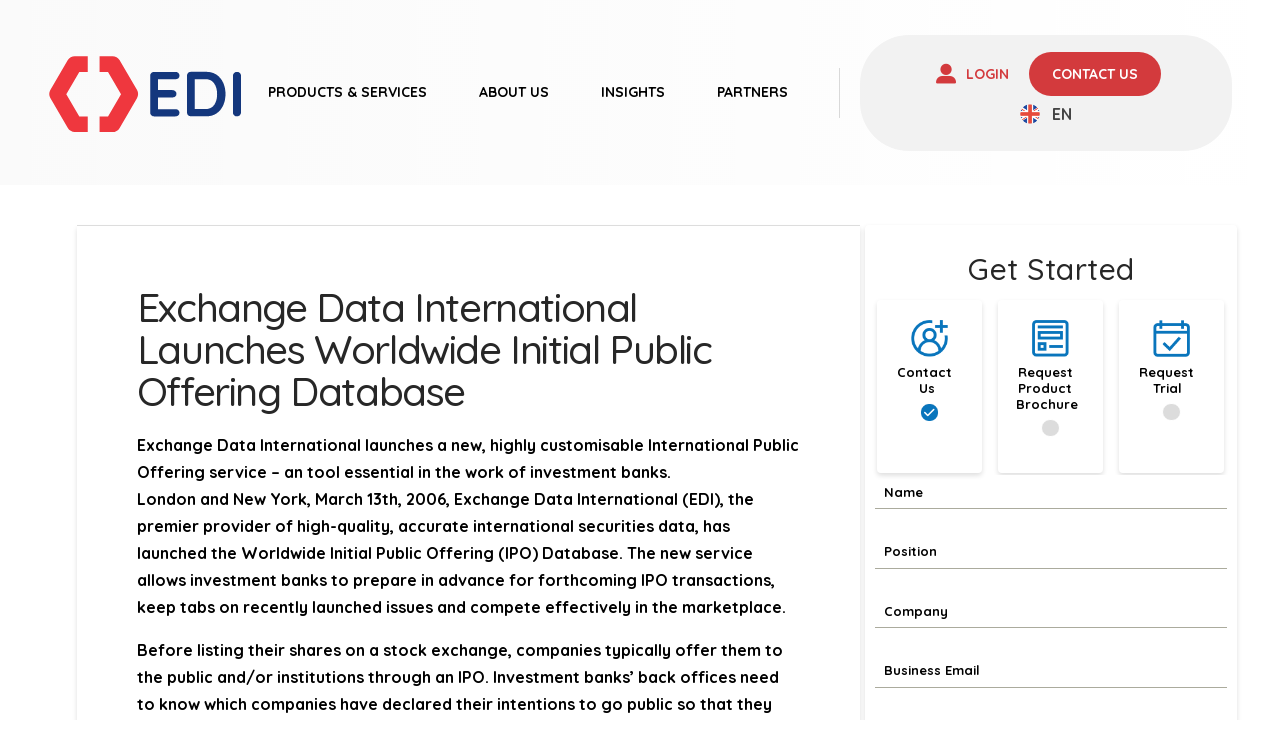

--- FILE ---
content_type: text/html; charset=UTF-8
request_url: https://www.exchange-data.com/exchange-data-international-launches-worldwide-initial-public-offering-database/
body_size: 57605
content:
<!DOCTYPE html> <html class="no-js" lang="en-US"> <head><script>if(navigator.userAgent.match(/MSIE|Internet Explorer/i)||navigator.userAgent.match(/Trident\/7\..*?rv:11/i)){let e=document.location.href;if(!e.match(/[?&]nonitro/)){if(e.indexOf("?")==-1){if(e.indexOf("#")==-1){document.location.href=e+"?nonitro=1"}else{document.location.href=e.replace("#","?nonitro=1#")}}else{if(e.indexOf("#")==-1){document.location.href=e+"&nonitro=1"}else{document.location.href=e.replace("#","&nonitro=1#")}}}}</script><link rel="preconnect" href="https://www.exchange-data.com" /><link rel="preconnect" href="https://www.google.com" /><link rel="preconnect" href="https://www.googletagmanager.com" /><link rel="preconnect" href="https://cdn-hgnef.nitrocdn.com" /><meta charset="UTF-8" /><meta name="viewport" content="width=device-width, initial-scale=1.0" /><meta name='robots' content='index, follow, max-image-preview:large, max-snippet:-1, max-video-preview:-1' /><title>Exchange Data International Launches Worldwide Initial Public Offering Database | Exchange Data International</title><meta name="description" content="EDI, the premier provider of high-quality, accurate international securities data, has launched the Worldwide Initial Public Offering." /><meta property="og:locale" content="en_US" /><meta property="og:type" content="article" /><meta property="og:title" content="Exchange Data International Launches Worldwide Initial Public Offering Database" /><meta property="og:description" content="Exchange Data International (EDI), the premier provider of high-quality, accurate international securities data, has launched the Worldwide Initial Public Offering (IPO) Database. The new service allows investment banks to prepare in advance for forthcoming IPO transactions, keep tabs on recently launched issues and compete effectively in the marketplace." /><meta property="og:url" content="https://www.exchange-data.com/exchange-data-international-launches-worldwide-initial-public-offering-database/" /><meta property="og:site_name" content="Exchange Data International" /><meta property="article:published_time" content="2006-03-13T11:36:00+00:00" /><meta property="article:modified_time" content="2022-03-10T13:43:56+00:00" /><meta property="og:image" content="https://www.exchange-data.com/wp-content/uploads/2015/09/EDI-Post-Featured-Image-700x400-1.png" /><meta property="og:image:width" content="700" /><meta property="og:image:height" content="400" /><meta property="og:image:type" content="image/png" /><meta name="author" content="Blue Flamingo Support" /><meta name="twitter:card" content="summary_large_image" /><meta name="twitter:title" content="Exchange Data International Launches Worldwide Initial Public Offering Database" /><meta name="twitter:description" content="Exchange Data International (EDI), the premier provider of high-quality, accurate international securities data, has launched the Worldwide Initial Public Offering (IPO) Database. The new service allows investment banks to prepare in advance for forthcoming IPO transactions, keep tabs on recently launched issues and compete effectively in the marketplace." /><meta name="twitter:image" content="https://www.exchange-data.com/wp-content/uploads/2015/09/EDI-Post-Featured-Image-700x400-1.png" /><meta name="twitter:creator" content="@ExchangeData" /><meta name="twitter:site" content="@ExchangeData" /><meta name="twitter:label1" content="Written by" /><meta name="twitter:data1" content="Blue Flamingo Support" /><meta name="twitter:label2" content="Est. reading time" /><meta name="twitter:data2" content="3 minutes" /><meta name="generator" content="WPML ver:4.8.1 stt:1,3,2;" /><meta name="msapplication-TileImage" content="https://www.exchange-data.com/wp-content/uploads/2019/05/cropped-EDI-icon-Red-270x270.png" /><meta name="generator" content="NitroPack" /><script>var NPSH,NitroScrollHelper;NPSH=NitroScrollHelper=function(){let e=null;const o=window.sessionStorage.getItem("nitroScrollPos");function t(){let e=JSON.parse(window.sessionStorage.getItem("nitroScrollPos"))||{};if(typeof e!=="object"){e={}}e[document.URL]=window.scrollY;window.sessionStorage.setItem("nitroScrollPos",JSON.stringify(e))}window.addEventListener("scroll",function(){if(e!==null){clearTimeout(e)}e=setTimeout(t,200)},{passive:true});let r={};r.getScrollPos=()=>{if(!o){return 0}const e=JSON.parse(o);return e[document.URL]||0};r.isScrolled=()=>{return r.getScrollPos()>document.documentElement.clientHeight*.5};return r}();</script><script>(function(){var a=false;var e=document.documentElement.classList;var i=navigator.userAgent.toLowerCase();var n=["android","iphone","ipad"];var r=n.length;var o;var d=null;for(var t=0;t<r;t++){o=n[t];if(i.indexOf(o)>-1)d=o;if(e.contains(o)){a=true;e.remove(o)}}if(a&&d){e.add(d);if(d=="iphone"||d=="ipad"){e.add("ios")}}})();</script><script type="text/worker" id="nitro-web-worker">var preloadRequests=0;var remainingCount={};var baseURI="";self.onmessage=function(e){switch(e.data.cmd){case"RESOURCE_PRELOAD":var o=e.data.requestId;remainingCount[o]=0;e.data.resources.forEach(function(e){preload(e,function(o){return function(){console.log(o+" DONE: "+e);if(--remainingCount[o]==0){self.postMessage({cmd:"RESOURCE_PRELOAD",requestId:o})}}}(o));remainingCount[o]++});break;case"SET_BASEURI":baseURI=e.data.uri;break}};async function preload(e,o){if(typeof URL!=="undefined"&&baseURI){try{var a=new URL(e,baseURI);e=a.href}catch(e){console.log("Worker error: "+e.message)}}console.log("Preloading "+e);try{var n=new Request(e,{mode:"no-cors",redirect:"follow"});await fetch(n);o()}catch(a){console.log(a);var r=new XMLHttpRequest;r.responseType="blob";r.onload=o;r.onerror=o;r.open("GET",e,true);r.send()}}</script><script id="nprl">(()=>{if(window.NPRL!=undefined)return;(function(e){var t=e.prototype;t.after||(t.after=function(){var e,t=arguments,n=t.length,r=0,i=this,o=i.parentNode,a=Node,c=String,u=document;if(o!==null){while(r<n){(e=t[r])instanceof a?(i=i.nextSibling)!==null?o.insertBefore(e,i):o.appendChild(e):o.appendChild(u.createTextNode(c(e)));++r}}})})(Element);var e,t;e=t=function(){var t=false;var r=window.URL||window.webkitURL;var i=true;var o=true;var a=2;var c=null;var u=null;var d=true;var s=window.nitroGtmExcludes!=undefined;var l=s?JSON.parse(atob(window.nitroGtmExcludes)).map(e=>new RegExp(e)):[];var f;var m;var v=null;var p=null;var g=null;var h={touch:["touchmove","touchend"],default:["mousemove","click","keydown","wheel"]};var E=true;var y=[];var w=false;var b=[];var S=0;var N=0;var L=false;var T=0;var R=null;var O=false;var A=false;var C=false;var P=[];var I=[];var M=[];var k=[];var x=false;var _={};var j=new Map;var B="noModule"in HTMLScriptElement.prototype;var q=requestAnimationFrame||mozRequestAnimationFrame||webkitRequestAnimationFrame||msRequestAnimationFrame;const D="gtm.js?id=";function H(e,t){if(!_[e]){_[e]=[]}_[e].push(t)}function U(e,t){if(_[e]){var n=0,r=_[e];for(var n=0;n<r.length;n++){r[n].call(this,t)}}}function Y(){(function(e,t){var r=null;var i=function(e){r(e)};var o=null;var a={};var c=null;var u=null;var d=0;e.addEventListener(t,function(r){if(["load","DOMContentLoaded"].indexOf(t)!=-1){if(u){Q(function(){e.triggerNitroEvent(t)})}c=true}else if(t=="readystatechange"){d++;n.ogReadyState=d==1?"interactive":"complete";if(u&&u>=d){n.documentReadyState=n.ogReadyState;Q(function(){e.triggerNitroEvent(t)})}}});e.addEventListener(t+"Nitro",function(e){if(["load","DOMContentLoaded"].indexOf(t)!=-1){if(!c){e.preventDefault();e.stopImmediatePropagation()}else{}u=true}else if(t=="readystatechange"){u=n.documentReadyState=="interactive"?1:2;if(d<u){e.preventDefault();e.stopImmediatePropagation()}}});switch(t){case"load":o="onload";break;case"readystatechange":o="onreadystatechange";break;case"pageshow":o="onpageshow";break;default:o=null;break}if(o){Object.defineProperty(e,o,{get:function(){return r},set:function(n){if(typeof n!=="function"){r=null;e.removeEventListener(t+"Nitro",i)}else{if(!r){e.addEventListener(t+"Nitro",i)}r=n}}})}Object.defineProperty(e,"addEventListener"+t,{value:function(r){if(r!=t||!n.startedScriptLoading||document.currentScript&&document.currentScript.hasAttribute("nitro-exclude")){}else{arguments[0]+="Nitro"}e.ogAddEventListener.apply(e,arguments);a[arguments[1]]=arguments[0]}});Object.defineProperty(e,"removeEventListener"+t,{value:function(t){var n=a[arguments[1]];arguments[0]=n;e.ogRemoveEventListener.apply(e,arguments)}});Object.defineProperty(e,"triggerNitroEvent"+t,{value:function(t,n){n=n||e;var r=new Event(t+"Nitro",{bubbles:true});r.isNitroPack=true;Object.defineProperty(r,"type",{get:function(){return t},set:function(){}});Object.defineProperty(r,"target",{get:function(){return n},set:function(){}});e.dispatchEvent(r)}});if(typeof e.triggerNitroEvent==="undefined"){(function(){var t=e.addEventListener;var n=e.removeEventListener;Object.defineProperty(e,"ogAddEventListener",{value:t});Object.defineProperty(e,"ogRemoveEventListener",{value:n});Object.defineProperty(e,"addEventListener",{value:function(n){var r="addEventListener"+n;if(typeof e[r]!=="undefined"){e[r].apply(e,arguments)}else{t.apply(e,arguments)}},writable:true});Object.defineProperty(e,"removeEventListener",{value:function(t){var r="removeEventListener"+t;if(typeof e[r]!=="undefined"){e[r].apply(e,arguments)}else{n.apply(e,arguments)}}});Object.defineProperty(e,"triggerNitroEvent",{value:function(t,n){var r="triggerNitroEvent"+t;if(typeof e[r]!=="undefined"){e[r].apply(e,arguments)}}})})()}}).apply(null,arguments)}Y(window,"load");Y(window,"pageshow");Y(window,"DOMContentLoaded");Y(document,"DOMContentLoaded");Y(document,"readystatechange");try{var F=new Worker(r.createObjectURL(new Blob([document.getElementById("nitro-web-worker").textContent],{type:"text/javascript"})))}catch(e){var F=new Worker("data:text/javascript;base64,"+btoa(document.getElementById("nitro-web-worker").textContent))}F.onmessage=function(e){if(e.data.cmd=="RESOURCE_PRELOAD"){U(e.data.requestId,e)}};if(typeof document.baseURI!=="undefined"){F.postMessage({cmd:"SET_BASEURI",uri:document.baseURI})}var G=function(e){if(--S==0){Q(K)}};var W=function(e){e.target.removeEventListener("load",W);e.target.removeEventListener("error",W);e.target.removeEventListener("nitroTimeout",W);if(e.type!="nitroTimeout"){clearTimeout(e.target.nitroTimeout)}if(--N==0&&S==0){Q(J)}};var X=function(e){var t=e.textContent;try{var n=r.createObjectURL(new Blob([t.replace(/^(?:<!--)?(.*?)(?:-->)?$/gm,"$1")],{type:"text/javascript"}))}catch(e){var n="data:text/javascript;base64,"+btoa(t.replace(/^(?:<!--)?(.*?)(?:-->)?$/gm,"$1"))}return n};var K=function(){n.documentReadyState="interactive";document.triggerNitroEvent("readystatechange");document.triggerNitroEvent("DOMContentLoaded");if(window.pageYOffset||window.pageXOffset){window.dispatchEvent(new Event("scroll"))}A=true;Q(function(){if(N==0){Q(J)}Q($)})};var J=function(){if(!A||O)return;O=true;R.disconnect();en();n.documentReadyState="complete";document.triggerNitroEvent("readystatechange");window.triggerNitroEvent("load",document);window.triggerNitroEvent("pageshow",document);if(window.pageYOffset||window.pageXOffset||location.hash){let e=typeof history.scrollRestoration!=="undefined"&&history.scrollRestoration=="auto";if(e&&typeof NPSH!=="undefined"&&NPSH.getScrollPos()>0&&window.pageYOffset>document.documentElement.clientHeight*.5){window.scrollTo(0,NPSH.getScrollPos())}else if(location.hash){try{let e=document.querySelector(location.hash);if(e){e.scrollIntoView()}}catch(e){}}}var e=null;if(a==1){e=eo}else{e=eu}Q(e)};var Q=function(e){setTimeout(e,0)};var V=function(e){if(e.type=="touchend"||e.type=="click"){g=e}};var $=function(){if(d&&g){setTimeout(function(e){return function(){var t=function(e,t,n){var r=new Event(e,{bubbles:true,cancelable:true});if(e=="click"){r.clientX=t;r.clientY=n}else{r.touches=[{clientX:t,clientY:n}]}return r};var n;if(e.type=="touchend"){var r=e.changedTouches[0];n=document.elementFromPoint(r.clientX,r.clientY);n.dispatchEvent(t("touchstart"),r.clientX,r.clientY);n.dispatchEvent(t("touchend"),r.clientX,r.clientY);n.dispatchEvent(t("click"),r.clientX,r.clientY)}else if(e.type=="click"){n=document.elementFromPoint(e.clientX,e.clientY);n.dispatchEvent(t("click"),e.clientX,e.clientY)}}}(g),150);g=null}};var z=function(e){if(e.tagName=="SCRIPT"&&!e.hasAttribute("data-nitro-for-id")&&!e.hasAttribute("nitro-document-write")||e.tagName=="IMG"&&(e.hasAttribute("src")||e.hasAttribute("srcset"))||e.tagName=="IFRAME"&&e.hasAttribute("src")||e.tagName=="LINK"&&e.hasAttribute("href")&&e.hasAttribute("rel")&&e.getAttribute("rel")=="stylesheet"){if(e.tagName==="IFRAME"&&e.src.indexOf("about:blank")>-1){return}var t="";switch(e.tagName){case"LINK":t=e.href;break;case"IMG":if(k.indexOf(e)>-1)return;t=e.srcset||e.src;break;default:t=e.src;break}var n=e.getAttribute("type");if(!t&&e.tagName!=="SCRIPT")return;if((e.tagName=="IMG"||e.tagName=="LINK")&&(t.indexOf("data:")===0||t.indexOf("blob:")===0))return;if(e.tagName=="SCRIPT"&&n&&n!=="text/javascript"&&n!=="application/javascript"){if(n!=="module"||!B)return}if(e.tagName==="SCRIPT"){if(k.indexOf(e)>-1)return;if(e.noModule&&B){return}let t=null;if(document.currentScript){if(document.currentScript.src&&document.currentScript.src.indexOf(D)>-1){t=document.currentScript}if(document.currentScript.hasAttribute("data-nitro-gtm-id")){e.setAttribute("data-nitro-gtm-id",document.currentScript.getAttribute("data-nitro-gtm-id"))}}else if(window.nitroCurrentScript){if(window.nitroCurrentScript.src&&window.nitroCurrentScript.src.indexOf(D)>-1){t=window.nitroCurrentScript}}if(t&&s){let n=false;for(const t of l){n=e.src?t.test(e.src):t.test(e.textContent);if(n){break}}if(!n){e.type="text/googletagmanagerscript";let n=t.hasAttribute("data-nitro-gtm-id")?t.getAttribute("data-nitro-gtm-id"):t.id;if(!j.has(n)){j.set(n,[])}let r=j.get(n);r.push(e);return}}if(!e.src){if(e.textContent.length>0){e.textContent+="\n;if(document.currentScript.nitroTimeout) {clearTimeout(document.currentScript.nitroTimeout);}; setTimeout(function() { this.dispatchEvent(new Event('load')); }.bind(document.currentScript), 0);"}else{return}}else{}k.push(e)}if(!e.hasOwnProperty("nitroTimeout")){N++;e.addEventListener("load",W,true);e.addEventListener("error",W,true);e.addEventListener("nitroTimeout",W,true);e.nitroTimeout=setTimeout(function(){console.log("Resource timed out",e);e.dispatchEvent(new Event("nitroTimeout"))},5e3)}}};var Z=function(e){if(e.hasOwnProperty("nitroTimeout")&&e.nitroTimeout){clearTimeout(e.nitroTimeout);e.nitroTimeout=null;e.dispatchEvent(new Event("nitroTimeout"))}};document.documentElement.addEventListener("load",function(e){if(e.target.tagName=="SCRIPT"||e.target.tagName=="IMG"){k.push(e.target)}},true);document.documentElement.addEventListener("error",function(e){if(e.target.tagName=="SCRIPT"||e.target.tagName=="IMG"){k.push(e.target)}},true);var ee=["appendChild","replaceChild","insertBefore","prepend","append","before","after","replaceWith","insertAdjacentElement"];var et=function(){if(s){window._nitro_setTimeout=window.setTimeout;window.setTimeout=function(e,t,...n){let r=document.currentScript||window.nitroCurrentScript;if(!r||r.src&&r.src.indexOf(D)==-1){return window._nitro_setTimeout.call(window,e,t,...n)}return window._nitro_setTimeout.call(window,function(e,t){return function(...n){window.nitroCurrentScript=e;t(...n)}}(r,e),t,...n)}}ee.forEach(function(e){HTMLElement.prototype["og"+e]=HTMLElement.prototype[e];HTMLElement.prototype[e]=function(...t){if(this.parentNode||this===document.documentElement){switch(e){case"replaceChild":case"insertBefore":t.pop();break;case"insertAdjacentElement":t.shift();break}t.forEach(function(e){if(!e)return;if(e.tagName=="SCRIPT"){z(e)}else{if(e.children&&e.children.length>0){e.querySelectorAll("script").forEach(z)}}})}return this["og"+e].apply(this,arguments)}})};var en=function(){if(s&&typeof window._nitro_setTimeout==="function"){window.setTimeout=window._nitro_setTimeout}ee.forEach(function(e){HTMLElement.prototype[e]=HTMLElement.prototype["og"+e]})};var er=async function(){if(o){ef(f);ef(V);if(v){clearTimeout(v);v=null}}if(T===1){L=true;return}else if(T===0){T=-1}n.startedScriptLoading=true;Object.defineProperty(document,"readyState",{get:function(){return n.documentReadyState},set:function(){}});var e=document.documentElement;var t={attributes:true,attributeFilter:["src"],childList:true,subtree:true};R=new MutationObserver(function(e,t){e.forEach(function(e){if(e.type=="childList"&&e.addedNodes.length>0){e.addedNodes.forEach(function(e){if(!document.documentElement.contains(e)){return}if(e.tagName=="IMG"||e.tagName=="IFRAME"||e.tagName=="LINK"){z(e)}})}if(e.type=="childList"&&e.removedNodes.length>0){e.removedNodes.forEach(function(e){if(e.tagName=="IFRAME"||e.tagName=="LINK"){Z(e)}})}if(e.type=="attributes"){var t=e.target;if(!document.documentElement.contains(t)){return}if(t.tagName=="IFRAME"||t.tagName=="LINK"||t.tagName=="IMG"||t.tagName=="SCRIPT"){z(t)}}})});R.observe(e,t);if(!s){et()}await Promise.all(P);var r=b.shift();var i=null;var a=false;while(r){var c;var u=JSON.parse(atob(r.meta));var d=u.delay;if(r.type=="inline"){var l=document.getElementById(r.id);if(l){l.remove()}else{r=b.shift();continue}c=X(l);if(c===false){r=b.shift();continue}}else{c=r.src}if(!a&&r.type!="inline"&&(typeof u.attributes.async!="undefined"||typeof u.attributes.defer!="undefined")){if(i===null){i=r}else if(i===r){a=true}if(!a){b.push(r);r=b.shift();continue}}var m=document.createElement("script");m.src=c;m.setAttribute("data-nitro-for-id",r.id);for(var p in u.attributes){try{if(u.attributes[p]===false){m.setAttribute(p,"")}else{m.setAttribute(p,u.attributes[p])}}catch(e){console.log("Error while setting script attribute",m,e)}}m.async=false;if(u.canonicalLink!=""&&Object.getOwnPropertyDescriptor(m,"src")?.configurable!==false){(e=>{Object.defineProperty(m,"src",{get:function(){return e.canonicalLink},set:function(){}})})(u)}if(d){setTimeout((function(e,t){var n=document.querySelector("[data-nitro-marker-id='"+t+"']");if(n){n.after(e)}else{document.head.appendChild(e)}}).bind(null,m,r.id),d)}else{m.addEventListener("load",G);m.addEventListener("error",G);if(!m.noModule||!B){S++}var g=document.querySelector("[data-nitro-marker-id='"+r.id+"']");if(g){Q(function(e,t){return function(){e.after(t)}}(g,m))}else{Q(function(e){return function(){document.head.appendChild(e)}}(m))}}r=b.shift()}};var ei=function(){var e=document.getElementById("nitro-deferred-styles");var t=document.createElement("div");t.innerHTML=e.textContent;return t};var eo=async function(e){isPreload=e&&e.type=="NitroPreload";if(!isPreload){T=-1;E=false;if(o){ef(f);ef(V);if(v){clearTimeout(v);v=null}}}if(w===false){var t=ei();let e=t.querySelectorAll('style,link[rel="stylesheet"]');w=e.length;if(w){let e=document.getElementById("nitro-deferred-styles-marker");e.replaceWith.apply(e,t.childNodes)}else if(isPreload){Q(ed)}else{es()}}else if(w===0&&!isPreload){es()}};var ea=function(){var e=ei();var t=e.childNodes;var n;var r=[];for(var i=0;i<t.length;i++){n=t[i];if(n.href){r.push(n.href)}}var o="css-preload";H(o,function(e){eo(new Event("NitroPreload"))});if(r.length){F.postMessage({cmd:"RESOURCE_PRELOAD",resources:r,requestId:o})}else{Q(function(){U(o)})}};var ec=function(){if(T===-1)return;T=1;var e=[];var t,n;for(var r=0;r<b.length;r++){t=b[r];if(t.type!="inline"){if(t.src){n=JSON.parse(atob(t.meta));if(n.delay)continue;if(n.attributes.type&&n.attributes.type=="module"&&!B)continue;e.push(t.src)}}}if(e.length){var i="js-preload";H(i,function(e){T=2;if(L){Q(er)}});F.postMessage({cmd:"RESOURCE_PRELOAD",resources:e,requestId:i})}};var eu=function(){while(I.length){style=I.shift();if(style.hasAttribute("nitropack-onload")){style.setAttribute("onload",style.getAttribute("nitropack-onload"));Q(function(e){return function(){e.dispatchEvent(new Event("load"))}}(style))}}while(M.length){style=M.shift();if(style.hasAttribute("nitropack-onerror")){style.setAttribute("onerror",style.getAttribute("nitropack-onerror"));Q(function(e){return function(){e.dispatchEvent(new Event("error"))}}(style))}}};var ed=function(){if(!x){if(i){Q(function(){var e=document.getElementById("nitro-critical-css");if(e){e.remove()}})}x=true;onStylesLoadEvent=new Event("NitroStylesLoaded");onStylesLoadEvent.isNitroPack=true;window.dispatchEvent(onStylesLoadEvent)}};var es=function(){if(a==2){Q(er)}else{eu()}};var el=function(e){m.forEach(function(t){document.addEventListener(t,e,true)})};var ef=function(e){m.forEach(function(t){document.removeEventListener(t,e,true)})};if(s){et()}return{setAutoRemoveCriticalCss:function(e){i=e},registerScript:function(e,t,n){b.push({type:"remote",src:e,id:t,meta:n})},registerInlineScript:function(e,t){b.push({type:"inline",id:e,meta:t})},registerStyle:function(e,t,n){y.push({href:e,rel:t,media:n})},onLoadStyle:function(e){I.push(e);if(w!==false&&--w==0){Q(ed);if(E){E=false}else{es()}}},onErrorStyle:function(e){M.push(e);if(w!==false&&--w==0){Q(ed);if(E){E=false}else{es()}}},loadJs:function(e,t){if(!e.src){var n=X(e);if(n!==false){e.src=n;e.textContent=""}}if(t){Q(function(e,t){return function(){e.after(t)}}(t,e))}else{Q(function(e){return function(){document.head.appendChild(e)}}(e))}},loadQueuedResources:async function(){window.dispatchEvent(new Event("NitroBootStart"));if(p){clearTimeout(p);p=null}window.removeEventListener("load",e.loadQueuedResources);f=a==1?er:eo;if(!o||g){Q(f)}else{if(navigator.userAgent.indexOf(" Edge/")==-1){ea();H("css-preload",ec)}el(f);if(u){if(c){v=setTimeout(f,c)}}else{}}},fontPreload:function(e){var t="critical-fonts";H(t,function(e){document.getElementById("nitro-critical-fonts").type="text/css"});F.postMessage({cmd:"RESOURCE_PRELOAD",resources:e,requestId:t})},boot:function(){if(t)return;t=true;C=typeof NPSH!=="undefined"&&NPSH.isScrolled();let n=document.prerendering;if(location.hash||C||n){o=false}m=h.default.concat(h.touch);p=setTimeout(e.loadQueuedResources,1500);el(V);if(C){e.loadQueuedResources()}else{window.addEventListener("load",e.loadQueuedResources)}},addPrerequisite:function(e){P.push(e)},getTagManagerNodes:function(e){if(!e)return j;return j.get(e)??[]}}}();var n,r;n=r=function(){var t=document.write;return{documentWrite:function(n,r){if(n&&n.hasAttribute("nitro-exclude")){return t.call(document,r)}var i=null;if(n.documentWriteContainer){i=n.documentWriteContainer}else{i=document.createElement("span");n.documentWriteContainer=i}var o=null;if(n){if(n.hasAttribute("data-nitro-for-id")){o=document.querySelector('template[data-nitro-marker-id="'+n.getAttribute("data-nitro-for-id")+'"]')}else{o=n}}i.innerHTML+=r;i.querySelectorAll("script").forEach(function(e){e.setAttribute("nitro-document-write","")});if(!i.parentNode){if(o){o.parentNode.insertBefore(i,o)}else{document.body.appendChild(i)}}var a=document.createElement("span");a.innerHTML=r;var c=a.querySelectorAll("script");if(c.length){c.forEach(function(t){var n=t.getAttributeNames();var r=document.createElement("script");n.forEach(function(e){r.setAttribute(e,t.getAttribute(e))});r.async=false;if(!t.src&&t.textContent){r.textContent=t.textContent}e.loadJs(r,o)})}},TrustLogo:function(e,t){var n=document.getElementById(e);var r=document.createElement("img");r.src=t;n.parentNode.insertBefore(r,n)},documentReadyState:"loading",ogReadyState:document.readyState,startedScriptLoading:false,loadScriptDelayed:function(e,t){setTimeout(function(){var t=document.createElement("script");t.src=e;document.head.appendChild(t)},t)}}}();document.write=function(e){n.documentWrite(document.currentScript,e)};document.writeln=function(e){n.documentWrite(document.currentScript,e+"\n")};window.NPRL=e;window.NitroResourceLoader=t;window.NPh=n;window.NitroPackHelper=r})();</script><template id="nitro-deferred-styles-marker"></template><style id="nitro-fonts">@font-face{font-family:"Font Awesome 5 Free";font-style:normal;font-weight:400;font-display:swap;src:url("https://cdn-hgnef.nitrocdn.com/XzjsiFluIWsfYNmAPWqZZHvsHBYTqsEf/assets/static/source/rev-a532bde/www.exchange-data.com/wp-content/plugins/ubermenu/assets/fontawesome/webfonts/fa-regular-400.eot");src:url("https://cdn-hgnef.nitrocdn.com/XzjsiFluIWsfYNmAPWqZZHvsHBYTqsEf/assets/static/source/rev-a532bde/www.exchange-data.com/wp-content/plugins/ubermenu/assets/fontawesome/webfonts/fa-regular-400.woff2") format("woff2")}@font-face{font-family:"Font Awesome 5 Free";font-style:normal;font-weight:900;font-display:swap;src:url("https://cdn-hgnef.nitrocdn.com/XzjsiFluIWsfYNmAPWqZZHvsHBYTqsEf/assets/static/source/rev-a532bde/www.exchange-data.com/wp-content/plugins/ubermenu/assets/fontawesome/webfonts/fa-solid-900.eot");src:url("https://cdn-hgnef.nitrocdn.com/XzjsiFluIWsfYNmAPWqZZHvsHBYTqsEf/assets/static/source/rev-a532bde/www.exchange-data.com/wp-content/plugins/ubermenu/assets/fontawesome/webfonts/fa-solid-900.woff2") format("woff2")}@font-face{font-family:"FontAwesome";font-style:normal;font-weight:900;font-display:swap;src:url("https://cdn-hgnef.nitrocdn.com/XzjsiFluIWsfYNmAPWqZZHvsHBYTqsEf/assets/static/source/rev-a532bde/www.exchange-data.com/wp-content/themes/pro/cornerstone/assets/fonts/d1c030326a5efff5388081961576393a.fa-solid-900.woff2") format("woff2")}@font-face{font-family:"FontAwesomeBrands";font-style:normal;font-weight:normal;font-display:swap;src:url("https://cdn-hgnef.nitrocdn.com/XzjsiFluIWsfYNmAPWqZZHvsHBYTqsEf/assets/static/source/rev-a532bde/www.exchange-data.com/wp-content/themes/pro/cornerstone/assets/fonts/d1c030326a5efff5388081961576393a.fa-brands-400.woff2") format("woff2")}@font-face{font-family:"Quicksand";font-style:normal;font-weight:500;src:url("https://fonts.gstatic.com/s/quicksand/v37/6xKtdSZaM9iE8KbpRA_hJFQNYuDyP7bh.woff2") format("woff2");unicode-range:U+0102-0103,U+0110-0111,U+0128-0129,U+0168-0169,U+01A0-01A1,U+01AF-01B0,U+0300-0301,U+0303-0304,U+0308-0309,U+0323,U+0329,U+1EA0-1EF9,U+20AB;font-display:swap}@font-face{font-family:"Quicksand";font-style:normal;font-weight:500;src:url("https://fonts.gstatic.com/s/quicksand/v37/6xKtdSZaM9iE8KbpRA_hJVQNYuDyP7bh.woff2") format("woff2");unicode-range:U+0100-02BA,U+02BD-02C5,U+02C7-02CC,U+02CE-02D7,U+02DD-02FF,U+0304,U+0308,U+0329,U+1D00-1DBF,U+1E00-1E9F,U+1EF2-1EFF,U+2020,U+20A0-20AB,U+20AD-20C0,U+2113,U+2C60-2C7F,U+A720-A7FF;font-display:swap}@font-face{font-family:"Quicksand";font-style:normal;font-weight:500;src:url("https://fonts.gstatic.com/s/quicksand/v37/6xKtdSZaM9iE8KbpRA_hK1QNYuDyPw.woff2") format("woff2");unicode-range:U+0000-00FF,U+0131,U+0152-0153,U+02BB-02BC,U+02C6,U+02DA,U+02DC,U+0304,U+0308,U+0329,U+2000-206F,U+20AC,U+2122,U+2191,U+2193,U+2212,U+2215,U+FEFF,U+FFFD;font-display:swap}@font-face{font-family:"Quicksand";font-style:normal;font-weight:700;src:url("https://fonts.gstatic.com/s/quicksand/v37/6xKtdSZaM9iE8KbpRA_hJFQNYuDyP7bh.woff2") format("woff2");unicode-range:U+0102-0103,U+0110-0111,U+0128-0129,U+0168-0169,U+01A0-01A1,U+01AF-01B0,U+0300-0301,U+0303-0304,U+0308-0309,U+0323,U+0329,U+1EA0-1EF9,U+20AB;font-display:swap}@font-face{font-family:"Quicksand";font-style:normal;font-weight:700;src:url("https://fonts.gstatic.com/s/quicksand/v37/6xKtdSZaM9iE8KbpRA_hJVQNYuDyP7bh.woff2") format("woff2");unicode-range:U+0100-02BA,U+02BD-02C5,U+02C7-02CC,U+02CE-02D7,U+02DD-02FF,U+0304,U+0308,U+0329,U+1D00-1DBF,U+1E00-1E9F,U+1EF2-1EFF,U+2020,U+20A0-20AB,U+20AD-20C0,U+2113,U+2C60-2C7F,U+A720-A7FF;font-display:swap}@font-face{font-family:"Quicksand";font-style:normal;font-weight:700;src:url("https://fonts.gstatic.com/s/quicksand/v37/6xKtdSZaM9iE8KbpRA_hK1QNYuDyPw.woff2") format("woff2");unicode-range:U+0000-00FF,U+0131,U+0152-0153,U+02BB-02BC,U+02C6,U+02DA,U+02DC,U+0304,U+0308,U+0329,U+2000-206F,U+20AC,U+2122,U+2191,U+2193,U+2212,U+2215,U+FEFF,U+FFFD;font-display:swap}</style><style type="text/css" id="nitro-critical-css">@charset "UTF-8";ul{box-sizing:border-box}.entry-content{counter-reset:footnotes}:root{--wp--preset--font-size--normal:16px;--wp--preset--font-size--huge:42px}:root{--wp--preset--aspect-ratio--square:1;--wp--preset--aspect-ratio--4-3:4/3;--wp--preset--aspect-ratio--3-4:3/4;--wp--preset--aspect-ratio--3-2:3/2;--wp--preset--aspect-ratio--2-3:2/3;--wp--preset--aspect-ratio--16-9:16/9;--wp--preset--aspect-ratio--9-16:9/16;--wp--preset--color--black:#000;--wp--preset--color--cyan-bluish-gray:#abb8c3;--wp--preset--color--white:#fff;--wp--preset--color--pale-pink:#f78da7;--wp--preset--color--vivid-red:#cf2e2e;--wp--preset--color--luminous-vivid-orange:#ff6900;--wp--preset--color--luminous-vivid-amber:#fcb900;--wp--preset--color--light-green-cyan:#7bdcb5;--wp--preset--color--vivid-green-cyan:#00d084;--wp--preset--color--pale-cyan-blue:#8ed1fc;--wp--preset--color--vivid-cyan-blue:#0693e3;--wp--preset--color--vivid-purple:#9b51e0;--wp--preset--gradient--vivid-cyan-blue-to-vivid-purple:linear-gradient(135deg,rgba(6,147,227,1) 0%,#9b51e0 100%);--wp--preset--gradient--light-green-cyan-to-vivid-green-cyan:linear-gradient(135deg,#7adcb4 0%,#00d082 100%);--wp--preset--gradient--luminous-vivid-amber-to-luminous-vivid-orange:linear-gradient(135deg,rgba(252,185,0,1) 0%,rgba(255,105,0,1) 100%);--wp--preset--gradient--luminous-vivid-orange-to-vivid-red:linear-gradient(135deg,rgba(255,105,0,1) 0%,#cf2e2e 100%);--wp--preset--gradient--very-light-gray-to-cyan-bluish-gray:linear-gradient(135deg,#eee 0%,#a9b8c3 100%);--wp--preset--gradient--cool-to-warm-spectrum:linear-gradient(135deg,#4aeadc 0%,#9778d1 20%,#cf2aba 40%,#ee2c82 60%,#fb6962 80%,#fef84c 100%);--wp--preset--gradient--blush-light-purple:linear-gradient(135deg,#ffceec 0%,#9896f0 100%);--wp--preset--gradient--blush-bordeaux:linear-gradient(135deg,#fecda5 0%,#fe2d2d 50%,#6b003e 100%);--wp--preset--gradient--luminous-dusk:linear-gradient(135deg,#ffcb70 0%,#c751c0 50%,#4158d0 100%);--wp--preset--gradient--pale-ocean:linear-gradient(135deg,#fff5cb 0%,#b6e3d4 50%,#33a7b5 100%);--wp--preset--gradient--electric-grass:linear-gradient(135deg,#caf880 0%,#71ce7e 100%);--wp--preset--gradient--midnight:linear-gradient(135deg,#020381 0%,#2874fc 100%);--wp--preset--font-size--small:13px;--wp--preset--font-size--medium:20px;--wp--preset--font-size--large:36px;--wp--preset--font-size--x-large:42px;--wp--preset--spacing--20:.44rem;--wp--preset--spacing--30:.67rem;--wp--preset--spacing--40:1rem;--wp--preset--spacing--50:1.5rem;--wp--preset--spacing--60:2.25rem;--wp--preset--spacing--70:3.38rem;--wp--preset--spacing--80:5.06rem;--wp--preset--shadow--natural:6px 6px 9px rgba(0,0,0,.2);--wp--preset--shadow--deep:12px 12px 50px rgba(0,0,0,.4);--wp--preset--shadow--sharp:6px 6px 0px rgba(0,0,0,.2);--wp--preset--shadow--outlined:6px 6px 0px -3px rgba(255,255,255,1),6px 6px rgba(0,0,0,1);--wp--preset--shadow--crisp:6px 6px 0px rgba(0,0,0,1)}.wpml-ls-legacy-dropdown{width:15.5em;max-width:100%}.wpml-ls-legacy-dropdown>ul{position:relative;padding:0;margin:0 !important;list-style-type:none}.wpml-ls-legacy-dropdown .wpml-ls-item{padding:0;margin:0;list-style-type:none}.wpml-ls-legacy-dropdown a{display:block;text-decoration:none;color:#444;border:1px solid #cdcdcd;background-color:#fff;padding:5px 10px;line-height:1}.wpml-ls-legacy-dropdown a span{vertical-align:middle}.wpml-ls-legacy-dropdown a.wpml-ls-item-toggle{position:relative;padding-right:calc(10px + 1.4em)}.wpml-ls-legacy-dropdown a.wpml-ls-item-toggle:after{content:"";vertical-align:middle;display:inline-block;border:.35em solid transparent;border-top:.5em solid;position:absolute;right:10px;top:calc(50% - .175em)}.wpml-ls-legacy-dropdown .wpml-ls-sub-menu{visibility:hidden;position:absolute;top:100%;right:0;left:0;border-top:1px solid #cdcdcd;padding:0;margin:0;list-style-type:none;z-index:101}.wpml-ls-legacy-dropdown .wpml-ls-sub-menu a{border-width:0 1px 1px}.wpml-ls-legacy-dropdown .wpml-ls-flag{display:inline;vertical-align:middle}.wpml-ls-legacy-dropdown .wpml-ls-flag+span{margin-left:.4em}article,aside,header,nav{display:block}html{-webkit-text-size-adjust:100%;-ms-text-size-adjust:100%}img{max-width:100%;height:auto;vertical-align:middle;border:0;-ms-interpolation-mode:bicubic}button,input,textarea{margin:0;font-size:100%;vertical-align:middle}button,input[type=submit]{-webkit-appearance:button}textarea{overflow:auto;vertical-align:top}*,*:before,*:after{box-sizing:border-box}html{overflow-x:hidden}body{margin:0;overflow-x:hidden}a{text-decoration:none}.x-root{min-height:100vh}.site:before,.site:after,.x-site:before,.x-site:after{content:" ";display:table;width:0px}.site:after,.x-site:after{clear:both}body{line-height:1.7}.x-container.offset{margin:40px auto}:root{--x-body-scroll-bar-size:0px;--x-body-scroll-active-bar-size:0px}.x-root{display:flex}.x-root .site,.x-root .x-site{flex:1 1 auto;position:relative;width:100%;min-width:1px}.x-masthead{position:relative}.x-div{display:block;position:relative;width:auto;min-width:0;max-width:none;height:auto;min-height:0;max-height:none;margin:0;border:0;border-radius:0;padding:0}.x-icon{display:inline-flex;flex-flow:row nowrap !important;justify-content:center !important;align-items:center !important;width:auto;height:auto;line-height:inherit;text-align:center}.x-icon:before{display:block !important;position:static !important;inset:auto !important;width:inherit !important;height:inherit !important;margin:0 !important;line-height:inherit !important;text-align:inherit !important}.x-anchor{overflow:hidden;display:inline-flex;flex-flow:column nowrap;justify-content:stretch;position:relative;min-width:1px;text-decoration:none}.x-anchor-content{overflow:hidden;display:flex;flex:1 0 auto;position:relative;height:100%;border-radius:inherit;transform:translate(0)}.x-anchor-text{flex-shrink:1;min-width:1px;max-width:100%}.x-anchor-text-primary{position:relative;display:block}.x-anchor-sub-indicator{position:relative;display:inline-flex;width:auto;height:auto;letter-spacing:0;line-height:1;text-align:center}.x-anchor-sub-indicator:before{display:inherit;width:inherit;height:inherit;line-height:inherit;text-align:inherit}li:not(.menu-item-has-children)>.x-anchor .x-anchor-sub-indicator{display:none;visibility:hidden;speak:never}.x-bar{position:relative}.x-bar,.x-bar-content{display:flex}.x-bar{justify-content:space-between}.x-bar-h{flex-direction:row}.x-bar-content:not(.x-container){flex-grow:1;flex-shrink:0;flex-basis:auto}.x-bar-content{z-index:5}.x-bar,.x-bar-content,.x-bar-container{min-width:1px}.x-bar-outer-spacers:before,.x-bar-outer-spacers:after{content:"";flex-grow:0;flex-shrink:0;display:block;visibility:hidden}.x-bar-h .x-bar-container{height:inherit}.x-bar-container{display:flex;position:relative}.x-bar-top{width:100%}.x-graphic{display:inline-flex;flex-flow:row nowrap;justify-content:flex-start;align-items:flex-start;flex-shrink:0;position:relative;letter-spacing:0;line-height:1;z-index:2}.x-graphic-child{position:relative}.x-graphic-icon,.x-graphic-icon.x-icon{display:inline-flex}.x-graphic-icon,.x-graphic-icon.x-icon{font-size:1em}.x-image{display:inline-block;line-height:1;vertical-align:middle}@media all and (-ms-high-contrast:none),(-ms-high-contrast:active){.x-image{min-height:0%}}.x-image img{display:block;max-width:100%;height:auto;vertical-align:bottom;border:0;-ms-interpolation-mode:bicubic}.x-line{display:block;width:0;height:0;margin:0;border:0;padding:0}.x-menu{margin:0;padding:0;list-style:none}.x-menu,.x-menu li{min-width:1px}.x-menu-inline{display:flex}.x-menu-inline>li{display:flex;flex-direction:inherit;justify-content:inherit;align-items:inherit}.x-text{min-width:1px}p{margin:0 0 1.313em}strong{font-weight:700}h1{margin:1.25em 0 .2em;text-rendering:optimizelegibility}h1{margin-top:1em;font-size:400%;line-height:1.1}ul{padding:0;margin:0 0 1.313em 1.655em}ul ul{margin-bottom:0}hr{height:0;margin:1.313em 0;border:0;border-top:1px solid #f2f2f2}form{margin:0 0 1.313em}fieldset{padding:0;margin:0;border:0}label,input,button,textarea{font-size:100%;line-height:1.7}input,button,textarea{font-family:Lato,Helvetica Neue,Helvetica,Arial,sans-serif}label{display:block;margin-bottom:2px}input::-webkit-input-placeholder,textarea::-webkit-input-placeholder{color:#c5c5c5}input::-moz-placeholder,textarea::-moz-placeholder{color:#c5c5c5}input:-ms-input-placeholder,textarea:-ms-input-placeholder{color:#c5c5c5}.wpcf7 p{margin-bottom:.32825em}.wpcf7 textarea,.wpcf7 input[type=text],.wpcf7 input[type=email]{width:100%}.wpcf7-response-output:empty{display:none}.wpcf7-list-item{margin:0 0 0 1em}.wpcf7-list-item-label{margin:0 .5em 0 0}textarea,input[type=text],input[type=email]{display:inline-block;height:2.65em;margin-bottom:9px;border:1px solid #ddd;padding:0 .65em;font-size:13px;line-height:normal;color:#555;background-color:#fff;border-radius:4px;box-shadow:inset 0 1px 1px rgba(0,0,0,.07)}input,textarea{width:auto}textarea{height:auto;line-height:1.3}input[type=radio],input[type=checkbox]{margin:.425em 0;line-height:normal}@media (max-width:479.98px){input[type=radio],input[type=checkbox]{border:1px solid #ccc}}input[type=submit],input[type=radio],input[type=checkbox]{width:auto}textarea{padding-top:6px;padding-bottom:6px}[type=submit]{display:inline-block;position:relative;border:1px solid #ac1100;border-radius:0;padding:.563em 1.125em .813em;font-size:16px;font-weight:inherit;line-height:1.3;text-align:center;vertical-align:middle;color:#fff;background-color:#ff2a13}.x-container{margin:0 auto}.x-container:not(.x-row):not(.x-grid):not(.x-div):not(.x-bar-content):not(.x-slide-container-content):before,.x-container:not(.x-row):not(.x-grid):not(.x-div):not(.x-bar-content):not(.x-slide-container-content):after{content:" ";display:table;width:0px}.x-container:not(.x-row):not(.x-grid):not(.x-div):not(.x-bar-content):not(.x-slide-container-content):after{clear:both}.wpcf7-response-output{position:relative;margin-bottom:1.313em;border:1px solid #f6dca7;padding:.786em 2.25em 1em 1.15em;font-size:14px;line-height:1.5;text-shadow:0 1px 0 rgba(255,255,255,.9);color:#c09853;background-color:#fcf8e3;border-radius:4px;box-shadow:inset 0 1px rgba(255,255,255,.8),0 2px 3px rgba(0,0,0,.07)}.wpcf7-response-output{border-width:1px !important;margin:1.313em 0 0 !important;padding:.786em 1.15em 1em !important}@media (max-width:978.98px){.x-sidebar{margin-top:4em}}.x-sidebar .widget{margin-top:2.75em}.x-sidebar .widget:first-child{margin-top:0}.x-main{position:relative}.hentry{margin-top:4em}.hentry:first-child{margin-top:0}.entry-featured{position:relative;box-shadow:4px 2px 4px -4px rgba(0,0,0,.13),-4px 2px 4px -4px rgba(0,0,0,.13);transform:translate(0)}.has-post-thumbnail .entry-featured{border-bottom:1px solid #ddd}.entry-wrap{display:block;padding:60px;background-color:#fff;border-radius:4px;box-shadow:0 .15em .35em rgba(0,0,0,.13)}@media (max-width:766.98px){.entry-wrap{padding:36px}}@media (max-width:479.98px){.entry-wrap{padding:25px}}.has-post-thumbnail .entry-wrap{border-radius:0 0 4px 4px}.entry-thumb{display:block;position:relative;background-color:#000}.entry-thumb img{min-width:100%}.entry-title{margin:0;font-size:250%;line-height:1.05}@media (max-width:479.98px){.entry-title{font-size:200%}}.entry-content{margin-top:1.25em}.entry-content:before,.entry-content:after{content:" ";display:table;width:0px}.entry-content:after{clear:both}.widget{text-shadow:0 1px 0 rgba(255,255,255,.95)}.widget p:last-child,.widget ul:last-child{margin-bottom:0}.widget ul{overflow:hidden;margin-left:0;border:1px solid #ddd;border:1px solid rgba(0,0,0,.1);list-style:none;border-radius:6px;background-color:transparent;box-shadow:0 1px 1px rgba(255,255,255,.95)}.widget_text ul{overflow:visible;margin:0 0 1.313em 1.655em;border:0;list-style:disc;background-color:transparent;border-radius:0;box-shadow:none}.right{float:right}.left{float:left}.screen-reader-response{overflow:hidden;position:absolute;width:1px;height:1px;margin:-1px;border:0;padding:0;clip:rect(0 0 0 0)}p{margin:0 0 1em !important}.contact-info:after{content:"";position:absolute;height:97px;width:100%;right:-100%;top:0px;z-index:99999;background-image:url("https://cdn-hgnef.nitrocdn.com/XzjsiFluIWsfYNmAPWqZZHvsHBYTqsEf/assets/images/optimized/rev-5199e7e/www.exchange-data.com/wp-content/themes/pro-child/images/1.png");background-repeat:no-repeat;background-size:cover;background-position:100% 100%}.contact-info{background-image:url("https://cdn-hgnef.nitrocdn.com/XzjsiFluIWsfYNmAPWqZZHvsHBYTqsEf/assets/images/optimized/rev-5199e7e/www.exchange-data.com/wp-content/themes/pro-child/images/1.png");background-repeat:no-repeat;background-size:cover;background-position:100% 100%}.contact-info.nitro-lazy{background-image:none !important}.contact-info:before{content:"";background-image:url("https://cdn-hgnef.nitrocdn.com/XzjsiFluIWsfYNmAPWqZZHvsHBYTqsEf/assets/images/optimized/rev-5199e7e/www.exchange-data.com/wp-content/themes/pro-child/images/2.png");position:absolute;left:-78px;width:79px;height:97px;background-repeat:no-repeat}[type="submit"]{box-shadow:none;text-align:center;border-radius:0px;border:0px}.x-image img{display:block;margin:0 auto}.contact-info{height:97px !important;width:306px}.footer-list-menu li{list-style-type:none;display:inline;padding-right:6px}.footer-list-menu li a{font-size:14px;color:white}.footer-list-menu li:last-child{padding-right:0px !important}.footer-list-menu{margin-bottom:20px !important}.footer-list-menu ul{margin-left:0px}span.wpcf7-list-item{display:block;margin:0px}.cf7_custom_style_1 input.wpcf7-form-control.wpcf7-text.wpcf7-validates-as-required{border:none;border-bottom-color:#ffffea;border-bottom-width:1px;border-bottom-style:outset;color:#4e4646 !important;padding-top:2px;padding-bottom:2px;box-shadow:none;border-radius:0px;font-size:13px;font-weight:800}.custom2style{font-size:12px !important}input.control-checkbox{color:#555;clear:none;line-height:0;height:20px;text-align:center;vertical-align:middle;min-width:20px;-webkit-appearance:none;box-shadow:rgba(0,0,0,.0980392) 0px 1px 2px inset;border-width:1px;border-style:solid;border-color:#d8cdcd;border-image:initial;margin:8px 12px 12px 0px;outline:0px;padding:0px !important;background:white}.news-accept-form label{display:inline;float:right;width:90%;font-size:11px}.custom2style input.wpcf7-form-control.wpcf7-submit{width:80%;box-shadow:none;font-size:13px;text-align:center;margin:0 auto;display:inherit;border-radius:5px;line-height:12px;background:#e6353b;box-shadow:none;border:1px solid white;font-size:12px;color:#fff;text-shadow:none;text-transform:uppercase;border-radius:8px;padding:4px 20px 4px 20px;margin-top:26px;line-height:1.6;text-align:center}input.control-checkbox{background:gainsboro}.wpcf7-checkbox span.wpcf7-list-item{width:98px;text-align:center;margin:0 auto}.wpcf7-checkbox input[type="checkbox"]{display:block;margin:0 auto;color:#555;clear:none;line-height:0;height:18px;text-align:center;vertical-align:middle;min-width:18px;-webkit-appearance:none;border-width:1px;border-style:solid;border-color:white;border-image:initial;margin:8px 12px 12px 0px;outline:0px;padding:0px !important;background:gainsboro;border-radius:20px;margin:0 auto}.wpcf7-checkbox input[type="checkbox"]:checked:before{float:left;vertical-align:middle;min-width:17px;background:blue !important;speak:none;-webkit-font-smoothing:antialiased;-moz-osx-font-smoothing:grayscale;border-radius:20px;margin:0 auto;color:#555;clear:none;line-height:17px;height:17px;text-align:center;vertical-align:middle;min-width:17px;-webkit-appearance:none;box-shadow:none;border-width:0px;border-style:solid;border-color:#d8cdcd;border-image:initial;margin:8px 12px 12px 0px;outline:0px;padding:0px !important;background:gainsboro;border-radius:20px;margin:0 auto}.wpcf7-checkbox input[type="checkbox"]:checked:before{content:"";margin:0px 0px 0px 0px;color:white;background:#0975bc !important;font-family:"FontAwesome";font-size:12px}.block{display:inline-block;padding:2px;border-radius:4px;box-shadow:0 .15em .35em 0 rgba(0,0,0,.135);margin:2px}.x-sidebar{width:30% !important}.getstarclass{border-radius:4px;box-shadow:0 .15em .35em 0 rgba(0,0,0,.135);padding:10px}span.wpcf7-list-item-label{font-size:13px;text-align:center !important;line-height:1.3;font-weight:800;color:black}.block img{width:45px;display:block;margin:0 auto}.block:first-child span.wpcf7-list-item.first.last{padding:0px 0px;text-align:center;display:block}.block span.wpcf7-list-item-label{padding:7px 0px !important;text-align:center;display:block;font-family:"Quicksand",sans-serif;white-space:pre-wrap;font-size:13px;text-wrap:wrap}.first-block span.wpcf7-list-item-label,.second-block span.wpcf7-list-item-label{word-break:break-word !important}.block:last-child span.wpcf7-list-item.first.last{padding:0px 0px;text-align:center;display:block}.wpcf7-radio input[type="radio"]{color:#555;clear:none;line-height:0;height:17px;vertical-align:middle;min-width:17px;-webkit-appearance:none;box-shadow:rgba(0,0,0,.0980392) 0px 1px 2px inset;border-width:0px;border-style:solid;border-color:#d8cdcd;border-image:initial;margin:8px 12px 12px 0px;padding:0px !important;background:gainsboro;border-radius:20px}.cf7_custom_style_1 h1{font-size:43px;text-align:center;letter-spacing:.5px;margin-top:25px}input.wpcf7-form-control::-webkit-input-placeholder{color:#000 !important}input.wpcf7-form-control:-moz-placeholder{color:#000 !important}input.wpcf7-form-control::-moz-placeholder{color:#000 !important}input.wpcf7-form-control:-ms-input-placeholder{color:#000 !important}.block.first-block{width:130px;padding:20px 0}.block.third-block{width:130px;padding:20px}.block.second-block{padding:20px 4px}span.wpcf7-form-control.wpcf7-acceptance{display:inline-flex}.footer-logo img{height:43px;width:99px}.footer-list-menu a{font-size:15px !important;padding-right:10px}.single-post .entry-featured img{display:none}.getstarclass{z-index:99999999;background-color:white;width:372px;z-index:999999 !important}body{overflow:hidden}textarea.wpcf7-form-control.wpcf7-textarea{border:none;border-bottom-color:#ffffea;border-bottom-width:1px;border-bottom-style:outset;color:#4e4646 !important;padding-top:2px;padding-bottom:2px;box-shadow:none;border-radius:0px;font-size:13px;font-weight:800}textarea.wpcf7-form-control::-webkit-input-placeholder{color:#000 !important}textarea.wpcf7-form-control:-moz-placeholder{color:#000 !important}textarea.wpcf7-form-control::-moz-placeholder{color:#000 !important}textarea.wpcf7-form-control:-ms-input-placeholder{color:#000 !important}@media (min-width:320px) and (max-width:480px){.contact-info-mobile{background-image:none}.contact-info-mobile.nitro-lazy{background-image:none !important}.contact-info-mobile:before{content:none}.contact-info-mobile:after{content:none}}@media (max-width:767px){.x-bar-container.nav-container{align-items:center !important;flex:0 0 auto !important}.block.third-block{width:100% !important;padding:20px}.block.second-block{padding:20px 2px;width:100% !important}.block.first-block{width:100% !important;padding:20px}.x-bar-footer,.x-bar-footer .x-bar-content{height:max-content !important}.footer-list-menu li{line-height:35px}}@media (min-width:768px) and (max-width:1199px){.x-bar-container.nav-container{align-items:center !important;flex:0 0 auto !important}.footer-list-menu li a{font-size:12px;color:white}}@media (min-width:1200px) and (max-width:1300px){.footer-list-menu li a{font-size:12px;color:white}}@media (min-width:1600px){.footer-list-menu li{list-style-type:none;display:inline;padding-right:56px}}@media (max-width:1600px){.block.first-block{width:105px;padding:20px}.block.second-block{padding:20px 2px;width:105px}.block.third-block{width:105px;padding:20px}.wpcf7-checkbox span.wpcf7-list-item{width:100%;text-align:center;margin:0 auto}span.wpcf7-list-item-label{font-size:13px;text-align:center !important;line-height:1.3;font-weight:800;color:black}.cf7_custom_style_1 h1{font-size:30px;text-align:center;letter-spacing:.5px;margin-top:18px;margin-bottom:12px}.cf7_custom_style_1 input.wpcf7-form-control.wpcf7-text.wpcf7-validates-as-required{font-size:13px}.news-accept-form label{display:inline;float:right;width:90%;font-size:11px}.news-accept-form label{display:inline;float:right;width:90%;font-size:11px}.block img{width:37px;display:block;margin:0 auto}.custom2style span.wpcf7-list-item-label{font-size:11px;text-align:center !important;line-height:1.3;font-weight:800;color:black;vertical-align:middle;top:-2px;position:relative}input.control-checkbox{background:gainsboro}.custom2style input.wpcf7-form-control.wpcf7-submit{width:80%;box-shadow:none;font-size:13px;text-align:center;margin:0 auto;display:inherit;border-radius:5px;line-height:12px;background:#e6353b;box-shadow:none;border:1px solid white;font-size:12px;color:#fff;text-shadow:none;text-transform:uppercase;border-radius:8px;padding:4px 20px 4px 20px;margin-top:26px;line-height:1.6;text-align:center}.block-list{padding:7px}.custom2style{font-size:12px !important;padding:5px}.single.single-post .block-list{padding:0px}}@media (max-width:479px){.getstarclass{width:100% !important}}@media (max-width:767px){.custom2style span.wpcf7-list-item-label{font-size:10px !important}}@media (min-width:1600px) and (max-width:2200px){.block-list{padding:7px}.block.first-block{padding:20px 0}span.wpcf7-list-item-label{font-size:11px;text-align:center !important;line-height:1.3;font-weight:800;color:black}.block img{width:37px;display:block;margin:0 auto}.wpcf7-checkbox span.wpcf7-list-item{width:100%;text-align:center;margin:0 auto}.block.second-block{padding:20px 2px}.block.third-block{width:105px;padding:20px}}@media (max-width:470px){.news-accept-form label{display:inline;float:right;width:90%;font-size:10px}input.control-checkbox{margin:8px 0px 12px 0px !important}}input.wpcf7-form-control.wpcf7-text{border:none;border-bottom-color:#ffffea;border-bottom-width:1px;border-bottom-style:outset;color:#4e4646 !important;padding-top:2px;padding-bottom:2px;box-shadow:none;border-radius:0px;font-size:13px;font-weight:800}.block.first-block{position:relative}.ubermenu-mobile-footer{width:50px;margin-left:25px}.ubermenu-mobile-close-button{visibility:hidden}.ubermenu-mobile-close-button i{visibility:visible}.ubermenu .ubermenu-retractor{display:none !important}.popup-overlay{display:none;position:fixed;top:0;left:0;width:100%;height:100%;background:rgba(0,0,0,.5);z-index:9999}.popup-content{background:#fff;padding:20px;max-width:500px;margin:10% auto;position:relative;border-radius:8px}.close-btn{position:absolute;top:10px;right:15px;font-size:18px}.wpml-ls-legacy-dropdown{width:fit-content !important;padding:0;border-radius:10px 10px 0 0;background:transparent;display:inline-flex;align-items:center;position:relative;margin:0 10px}.wpml-ls-legacy-dropdown a.wpml-ls-item-toggle{width:fit-content !important;background:transparent !important;border:0;display:flex;align-items:center;padding:8px 12px;text-decoration:none}.wpml-ls-legacy-dropdown a .wpml-ls-flag{width:20px;height:20px;margin-right:5px;border-radius:100%;object-fit:cover}.wpml-ls-legacy-dropdown a.wpml-ls-item-toggle:after{display:none}.wpml-ls-legacy-dropdown .wpml-ls-sub-menu{background:#e0e0e0 !important;width:100% !important;border-top:0 !important;padding:0;border-radius:0 0 10px 10px;position:absolute;top:100%;left:0;list-style:none;margin:0;display:none;z-index:10}.wpml-ls-legacy-dropdown .wpml-ls-sub-menu li{padding:8px 12px;display:flex;align-items:center}.wpml-ls-legacy-dropdown .wpml-ls-sub-menu li a{width:100%;padding:0;display:flex;align-items:center;text-decoration:none;background:transparent !important;border:0 !important}.block-container{display:grid !important;grid-template-columns:repeat(3,1fr) !important;gap:10px}.getstarclass .second-block span{word-break:break-word !important}.ubermenu,.ubermenu .ubermenu-column,.ubermenu .ubermenu-icon,.ubermenu .ubermenu-item,.ubermenu .ubermenu-nav,.ubermenu .ubermenu-retractor,.ubermenu .ubermenu-submenu,.ubermenu .ubermenu-tabs,.ubermenu .ubermenu-target,.ubermenu-responsive-toggle{margin:0;padding:0;left:auto;right:auto;top:auto;bottom:auto;text-indent:0;clip:auto;position:static;background:0 0;text-transform:none;overflow:visible;z-index:10;-webkit-box-shadow:none;-moz-box-shadow:none;-o-box-shadow:none;box-shadow:none;-webkit-box-sizing:border-box;-moz-box-sizing:border-box;-ms-box-sizing:border-box;-o-box-sizing:border-box;box-sizing:border-box;vertical-align:top;line-height:1.3em;border:none;border-radius:0}.ubermenu,.ubermenu .ubermenu-column,.ubermenu .ubermenu-item,.ubermenu .ubermenu-nav,.ubermenu .ubermenu-retractor,.ubermenu .ubermenu-submenu,.ubermenu .ubermenu-tabs,.ubermenu .ubermenu-target,.ubermenu-responsive-toggle{height:auto;width:auto;max-height:none;min-height:0}.ubermenu{--ubermenu-submenu-indicator-translateY:translateY(-50%);--ubermenu-submenu-indicator-offset:0;--ubermenu-submenu-indicator-right-transform:var(--ubermenu-submenu-indicator-translateY) rotate(-90deg);--ubermenu-submenu-indicator-left-transform:var(--ubermenu-submenu-indicator-translateY) rotate(90deg)}.ubermenu .ubermenu-submenu-drop{-webkit-backface-visibility:hidden;-moz-backface-visibility:hidden;backface-visibility:hidden;-moz-transform:translateZ(0);-webkit-transform:translateZ(0)}.ubermenu{display:block;background:#fff;line-height:1.3em;text-align:left}.ubermenu-bound{position:relative}.ubermenu,.ubermenu-nav{overflow:visible !important;z-index:100}.ubermenu-nav{text-align:inherit}.ubermenu-nav,.ubermenu-submenu{display:block;margin:0;padding:0;list-style:none}.ubermenu-responsive-toggle{display:none;text-decoration:none;max-width:100%}.ubermenu-responsive-toggle .fas{width:1.3em;text-align:center;margin-right:.6em}.ubermenu-responsive-toggle-icon-only .fas{margin-right:0}.ubermenu-responsive-toggle-content-align-left{text-align:left}button.ubermenu-responsive-toggle-align-full{width:100%}.ubermenu .ubermenu-mobile-footer{display:none}.ubermenu-bar-align-full{clear:both}.ubermenu .ubermenu-item{text-align:left;display:inline-block;vertical-align:top}.ubermenu .ubermenu-item-level-0{vertical-align:bottom;-moz-backface-visibility:visible;backface-visibility:visible}.ubermenu .ubermenu-item.ubermenu-item-level-0{float:none}body:not(.rtl) .ubermenu.ubermenu-horizontal .ubermenu-item-level-0:first-child>.ubermenu-target{border-left:none}.ubermenu .ubermenu-retractor,.ubermenu .ubermenu-target,.ubermenu-responsive-toggle{padding:15px 20px}.ubermenu .ubermenu-target{display:block;text-decoration:none;position:relative}.ubermenu .ubermenu-submenu .ubermenu-target{backface-visibility:hidden}.ubermenu-sub-indicators .ubermenu-has-submenu-drop>.ubermenu-target>.ubermenu-sub-indicator{position:absolute;right:10px;top:50%;transform:var(--ubermenu-submenu-indicator-translateY);margin-top:var(--ubermenu-submenu-indicator-offset)}.ubermenu-sub-indicators .ubermenu-has-submenu-drop>.ubermenu-target{padding-right:25px}.ubermenu-sub-indicators .ubermenu-item-has-children>.ubermenu-target.ubermenu-noindicator{padding-right:20px}.ubermenu .ubermenu-target-text{display:inline-block;vertical-align:baseline;font-family:inherit;font-weight:inherit;color:inherit}.ubermenu .ubermenu-target-description{font-size:80%;font-weight:400;clear:both;display:block}.ubermenu .ubermenu-icon{width:1.3em;text-align:center;line-height:1em;vertical-align:baseline}.ubermenu .ubermenu-item-layout-icon_left>.ubermenu-target-title{margin-left:.6em;display:inline-block}.ubermenu.ubermenu-icons-inline .ubermenu-item-layout-icon_left>.ubermenu-icon,.ubermenu.ubermenu-icons-inline .ubermenu-item-layout-icon_left>.ubermenu-target-title{display:inline;white-space:normal}.ubermenu .ubermenu-column{max-width:100%}.ubermenu .ubermenu-item .ubermenu-submenu-drop{position:absolute;z-index:500;top:-10000px;height:0;max-height:0;visibility:hidden;overflow:hidden}.ubermenu .ubermenu-item:not(.ubermenu-active) .ubermenu-submenu-drop{min-height:0 !important}.ubermenu .ubermenu-item .ubermenu-submenu-drop{box-shadow:0 0 20px rgba(0,0,0,.15)}.ubermenu .ubermenu-item-level-0>.ubermenu-submenu-drop{clip:rect(0,5000px,5000px,-5000px)}.ubermenu-bound .ubermenu-submenu-type-mega{min-width:50%}.ubermenu .ubermenu-submenu-drop.ubermenu-submenu-align-left_edge_item{left:auto}.ubermenu .ubermenu-submenu-drop.ubermenu-submenu-align-full_width{left:0}.ubermenu .ubermenu-submenu-drop.ubermenu-submenu-align-full_width{width:100%}.ubermenu .ubermenu-retractor{display:block;clear:both;text-align:center}.ubermenu-transition-shift .ubermenu-item .ubermenu-submenu-drop{margin-top:20px;top:auto;opacity:0}.ubermenu:not(.ubermenu-transition-slide) .ubermenu-submenu.ubermenu-submenu-type-mega{max-height:600px;overflow-y:auto;-webkit-overflow-scrolling:touch}.ubermenu.ubermenu-disable-submenu-scroll .ubermenu-item>.ubermenu-submenu.ubermenu-submenu-type-mega{overflow:hidden}.ubermenu .ubermenu-submenu-type-flyout>.ubermenu-item{display:block;float:none;position:relative;min-width:150px;clear:both}.ubermenu:not(.ubermenu-transition-slide) .ubermenu-submenu.ubermenu-submenu-type-flyout{max-height:99999px}.ubermenu .ubermenu-submenu .ubermenu-column{display:block;float:left;width:auto}.ubermenu .ubermenu-nav .ubermenu-column-full{width:100%}.ubermenu .ubermenu-nav .ubermenu-column-1-2{width:50%}.ubermenu .ubermenu-autoclear>.ubermenu-column-full{clear:both}.ubermenu .ubermenu-autoclear.ubermenu-submenu-retractor-top>.ubermenu-column{clear:none}.ubermenu .ubermenu-autoclear.ubermenu-submenu-retractor-top>.ubermenu-column-full{clear:both}.ubermenu .ubermenu-tabs{position:relative;width:100%}.ubermenu .ubermenu-tabs-group{border-style:solid}.ubermenu .ubermenu-tab .ubermenu-tab-content-panel{position:absolute;display:none}.ubermenu .ubermenu-tab .ubermenu-tab-content-panel,.ubermenu .ubermenu-tab>.ubermenu-target{border-width:0;border-style:solid}.ubermenu-nojs .ubermenu-tabs-show-default>.ubermenu-tabs-group>.ubermenu-tab:first-child>.ubermenu-tab-content-panel{display:block}.ubermenu .ubermenu-tab-layout-left>.ubermenu-tabs-group{float:left;border-width:0 1px 0 0}.ubermenu .ubermenu-tab-layout-left>.ubermenu-tabs-group>.ubermenu-tab>.ubermenu-tab-content-panel{right:0;top:0}.ubermenu-sub-indicators .ubermenu-tabs.ubermenu-tab-layout-left>.ubermenu-tabs-group>.ubermenu-has-submenu-drop>.ubermenu-target>.ubermenu-sub-indicator{transform:var(--ubermenu-submenu-indicator-right-transform)}.ubermenu .ubermenu-item-object-product .ubermenu-target{position:relative}.ubermenu-target-divider{position:absolute;overflow:hidden;clip:rect(0 0 0 0);height:1px;width:1px;margin:-1px;padding:0;margin:0;border:0}.ubermenu .ubermenu-column:after,.ubermenu .ubermenu-submenu:after,.ubermenu .ubermenu-tabs:after,.ubermenu:after{content:"";display:table;clear:both}.ubermenu{background:0 0}.ubermenu-submenu-drop{background:#fff}@media screen and (min-width:960px){.ubermenu-responsive-default.ubermenu{display:block !important}.ubermenu-responsive-default.ubermenu-responsive.ubermenu-retractors-responsive .ubermenu-retractor-mobile{display:none}}@media screen and (max-width:959px){.ubermenu-responsive-toggle{display:block}.ubermenu-responsive-default.ubermenu-responsive{width:100%;max-height:600px;visibility:visible;overflow:visible}.ubermenu-responsive-default.ubermenu-responsive.ubermenu{margin:0}.ubermenu-responsive-default.ubermenu-responsive.ubermenu .ubermenu-nav{display:block}.ubermenu-responsive-default.ubermenu-responsive.ubermenu-responsive-collapse{max-height:none;visibility:visible;overflow:visible}.ubermenu-responsive-default.ubermenu-responsive.ubermenu-responsive-collapse{max-height:0;overflow:hidden !important;visibility:hidden}.ubermenu-responsive-default.ubermenu-responsive.ubermenu-responsive-collapse:not(.ubermenu-in-transition){border-top-width:0;border-bottom-width:0}.ubermenu-responsive-default.ubermenu-responsive.ubermenu-responsive-collapse .ubermenu-item .ubermenu-submenu{display:none}.ubermenu-responsive-default.ubermenu-responsive .ubermenu-item-level-0{width:50%}.ubermenu-responsive-default.ubermenu-responsive.ubermenu-responsive-single-column .ubermenu-item-level-0{float:none;clear:both;width:100%}.ubermenu-responsive-default.ubermenu-responsive .ubermenu-item.ubermenu-item-level-0>.ubermenu-target{border:none;box-shadow:none}.ubermenu-responsive-default.ubermenu-responsive .ubermenu-item.ubermenu-has-submenu-flyout{position:static}.ubermenu-responsive-default.ubermenu-responsive .ubermenu-nav .ubermenu-item .ubermenu-submenu.ubermenu-submenu-drop{width:100%;min-width:100%;max-width:100%;top:auto;left:0 !important}.ubermenu-responsive-default.ubermenu-responsive .ubermenu-submenu.ubermenu-submenu-type-mega>.ubermenu-item.ubermenu-column{min-height:0;border-left:none;float:left;display:block}.ubermenu-responsive-default.ubermenu.ubermenu-responsive .ubermenu-column,.ubermenu-responsive-default.ubermenu.ubermenu-responsive .ubermenu-column-auto{min-width:50%}.ubermenu-responsive-default.ubermenu.ubermenu-responsive .ubermenu-autoclear>.ubermenu-column{clear:none}.ubermenu-responsive-default.ubermenu.ubermenu-responsive .ubermenu-column:nth-of-type(odd){clear:both}.ubermenu-responsive-default.ubermenu.ubermenu-responsive .ubermenu-submenu-retractor-top:not(.ubermenu-submenu-retractor-top-2) .ubermenu-column:nth-of-type(odd){clear:none}.ubermenu-responsive-default.ubermenu.ubermenu-responsive .ubermenu-submenu-retractor-top:not(.ubermenu-submenu-retractor-top-2) .ubermenu-column:nth-of-type(2n+2){clear:both}.ubermenu-responsive-default.ubermenu-responsive-single-column-subs .ubermenu-submenu .ubermenu-item{float:none;clear:both;width:100%;min-width:100%}.ubermenu-responsive-default.ubermenu.ubermenu-responsive .ubermenu-tab,.ubermenu-responsive-default.ubermenu.ubermenu-responsive .ubermenu-tab-content-panel,.ubermenu-responsive-default.ubermenu.ubermenu-responsive .ubermenu-tabs,.ubermenu-responsive-default.ubermenu.ubermenu-responsive .ubermenu-tabs-group{width:100%;min-width:100%;max-width:100%;left:0}.ubermenu-responsive-default.ubermenu.ubermenu-responsive .ubermenu-tab-content-panel,.ubermenu-responsive-default.ubermenu.ubermenu-responsive .ubermenu-tabs{min-height:0 !important}.ubermenu-responsive-default.ubermenu.ubermenu-responsive .ubermenu-tabs{z-index:15}.ubermenu-responsive-default.ubermenu.ubermenu-responsive .ubermenu-tab-content-panel{z-index:20}.ubermenu-responsive-default.ubermenu-responsive .ubermenu-tab{position:relative}.ubermenu-responsive-default.ubermenu-responsive .ubermenu-tab>.ubermenu-target{border-width:0 0 1px 0}.ubermenu-responsive-default.ubermenu-responsive.ubermenu-sub-indicators .ubermenu-tabs>.ubermenu-tabs-group>.ubermenu-tab.ubermenu-has-submenu-drop>.ubermenu-target>.ubermenu-sub-indicator{transform:rotate(0);right:10px;left:auto}.ubermenu-responsive-default.ubermenu-responsive .ubermenu-tabs>.ubermenu-tabs-group>.ubermenu-tab>.ubermenu-tab-content-panel{top:auto;border-width:1px}.ubermenu-responsive-default.ubermenu.ubermenu-responsive .ubermenu-tabs{position:static}.ubermenu-responsive-default.ubermenu .ubermenu-tabs .ubermenu-tab-content-panel{box-shadow:0 5px 10px rgba(0,0,0,.075)}.ubermenu-responsive-default.ubermenu.ubermenu-mobile-modal{position:fixed;z-index:9999999;opacity:1;top:0;left:0;width:100%;width:100vw;max-width:100%;max-width:100vw;height:100%;height:calc(100vh - calc(100vh - 100%));height:-webkit-fill-available;max-height:calc(100vh - calc(100vh - 100%));max-height:-webkit-fill-available;border:none;box-sizing:border-box;display:flex;flex-direction:column;justify-content:flex-start;overflow-y:auto !important;overflow-x:hidden !important;overscroll-behavior:contain;transform:scale(1)}.ubermenu-responsive-default.ubermenu.ubermenu-mobile-modal.ubermenu-responsive-collapse{overflow:hidden !important;opacity:0;transform:scale(.9);visibility:hidden}.ubermenu-responsive-default.ubermenu.ubermenu-mobile-modal .ubermenu-nav{flex:1;overflow-y:auto !important;overscroll-behavior:contain}.ubermenu-responsive-default.ubermenu.ubermenu-mobile-modal .ubermenu-item-level-0{margin:0}.ubermenu-responsive-default.ubermenu.ubermenu-mobile-modal .ubermenu-mobile-close-button{border:none;background:0 0;border-radius:0;padding:1em;color:inherit;display:inline-block;text-align:center;font-size:14px}.ubermenu-responsive-default.ubermenu.ubermenu-mobile-modal .ubermenu-mobile-footer .ubermenu-mobile-close-button{width:100%;display:flex;align-items:center;justify-content:center}.ubermenu-responsive-default.ubermenu.ubermenu-mobile-modal .ubermenu-mobile-footer .ubermenu-mobile-close-button .fas.fa-times{margin-right:.2em}.ubermenu-responsive-default.ubermenu .ubermenu-mobile-footer{display:block;text-align:center;color:inherit}}@media screen and (max-width:480px){.ubermenu-responsive-default.ubermenu.ubermenu-responsive .ubermenu-item-level-0{width:100%}.ubermenu-responsive-default.ubermenu.ubermenu-responsive .ubermenu-column,.ubermenu-responsive-default.ubermenu.ubermenu-responsive .ubermenu-column-auto{min-width:100%}}.ubermenu-skin-minimal{font-size:12px;color:#888}.ubermenu-skin-minimal .ubermenu-target{color:#333}.ubermenu-skin-minimal .ubermenu-target-description{color:#aaa}.ubermenu-skin-minimal.ubermenu-responsive-toggle{background:transparent;color:#333;font-size:12px;text-transform:none;font-weight:normal}.ubermenu-skin-minimal{border:none;background:transparent}.ubermenu-skin-minimal .ubermenu-item-level-0>.ubermenu-target{font-weight:normal;color:#333;text-transform:none;border-left:none}body:not(.rtl) .ubermenu-skin-minimal.ubermenu-horizontal .ubermenu-item-level-0:first-child>.ubermenu-target{box-shadow:none}.ubermenu-skin-minimal .ubermenu-submenu.ubermenu-submenu-drop{background:#fff;border:1px solid #fff}.ubermenu-skin-minimal.ubermenu-horizontal .ubermenu-item-level-0>.ubermenu-submenu-drop{border-top:1px solid #fff}.ubermenu-skin-minimal .ubermenu-tab-content-panel{background:#fff}.ubermenu-skin-minimal .ubermenu-submenu,.ubermenu-skin-minimal .ubermenu-submenu .ubermenu-target{color:#333}.ubermenu-skin-minimal .ubermenu-submenu .ubermenu-target>.ubermenu-target-description{color:#aaa}.ubermenu-skin-minimal .ubermenu-submenu .ubermenu-item-header>.ubermenu-target{font-weight:bold;color:#333}.ubermenu-skin-minimal .ubermenu-tabs-group,.ubermenu-skin-minimal .ubermenu-tab>.ubermenu-target,.ubermenu-skin-minimal .ubermenu-tab-content-panel{border-color:#eee}.fas{-moz-osx-font-smoothing:grayscale;-webkit-font-smoothing:antialiased;display:inline-block;font-style:normal;font-variant:normal;text-rendering:auto;line-height:1}.fa-angle-down:before{content:""}.fa-arrows-alt-h:before{content:""}.fa-award:before{content:""}.fa-bars:before{content:""}.fa-briefcase:before{content:""}.fa-building:before{content:""}.fa-chart-bar:before{content:""}.fa-chart-line:before{content:""}.fa-dollar-sign:before{content:""}.fa-file-alt:before{content:""}.fa-file-medical-alt:before{content:""}.fa-globe:before{content:""}.fa-hourglass-start:before{content:""}.fa-sign-out-alt:before{content:""}.fa-times:before{content:""}.fas{font-family:"Font Awesome 5 Free"}.fas{font-weight:900}@media (min-width:1200px){.x-hide-xl{display:none !important}}@media (min-width:979px) and (max-width:1199px){.x-hide-lg{display:none !important}}@media (min-width:767px) and (max-width:978px){.x-hide-md{display:none !important}}@media (min-width:480px) and (max-width:766px){.x-hide-sm{display:none !important}}@media (max-width:479px){.x-hide-xs{display:none !important}}a{color:#e6353b}.entry-thumb:before{background-color:#e6353b}.x-main{width:calc(72% - 2.463055%)}.x-sidebar{width:calc(100% - 2.463055% - 72%)}input,button,textarea{font-family:"Quicksand",sans-serif}html{font-size:16px}@media (min-width:479px){html{font-size:16px}}@media (min-width:766px){html{font-size:16px}}@media (min-width:978px){html{font-size:16px}}@media (min-width:1199px){html{font-size:16px}}body{font-style:normal;font-weight:700;color:#000;background-color:#fff}h1{font-family:"Quicksand",sans-serif;font-style:normal;font-weight:500}h1{letter-spacing:-.035em}.x-container.width{width:88%}.x-container.max{max-width:1300px}@media (max-width:978.98px){.x-main.left,.x-sidebar.right{float:none;display:block;width:auto !important}}.entry-header,.entry-content{font-size:1rem}body,input,button,textarea{font-family:"Quicksand",sans-serif}h1{color:#272727}[type="submit"]{color:#fff;border-color:#ac1100;background-color:#ff2a13;margin-bottom:.25em;text-shadow:0 .075em .075em rgba(0,0,0,.5);box-shadow:0 .25em 0 0 #a71000,0 4px 9px rgba(0,0,0,.75);border-radius:.25em}[data-x-icon-s]{display:inline-flex;font-style:normal;font-weight:400;text-decoration:inherit;text-rendering:auto;-webkit-font-smoothing:antialiased;-moz-osx-font-smoothing:grayscale}[data-x-icon-s]:before{line-height:1}[data-x-icon-s]{font-family:"FontAwesome" !important;font-weight:900}[data-x-icon-s]:before{content:attr(data-x-icon-s)}.m3i-0.x-bar{height:40px;background-color:#e6353b}.m3i-0 .x-bar-content{align-items:center;height:40px}.m3i-0.x-bar-outer-spacers:after,.m3i-0.x-bar-outer-spacers:before{flex-basis:1em;width:1em !important;height:1em}.m3i-1.x-bar{border-top-width:0;border-right-width:0;border-bottom-width:0;border-left-width:0;font-size:16px;z-index:9999}.m3i-1 .x-bar-content{display:flex;flex-direction:row;justify-content:space-between;flex-grow:0;flex-shrink:1;flex-basis:100%}.m3i-2.x-bar{height:185px}.m3i-2 .x-bar-content{align-items:flex-start;height:185px}.m3i-2.x-bar-outer-spacers:after,.m3i-2.x-bar-outer-spacers:before{flex-basis:3em;width:3em !important;height:3em}.m3i-3.x-bar-container{display:flex;flex-direction:row;align-items:center;flex-grow:0;flex-basis:auto;border-top-width:0;border-right-width:0;border-bottom-width:0;border-left-width:0;font-size:1em;z-index:1}.m3i-4.x-bar-container{justify-content:flex-start}.m3i-5.x-bar-container{flex-shrink:1}.m3i-6.x-bar-container{margin-top:0px;margin-bottom:0px}.m3i-7.x-bar-container{margin-right:0px;margin-left:-12px}.m3i-8.x-bar-container{justify-content:space-between}.m3i-a.x-bar-container{flex-shrink:0;margin-right:5px;margin-left:0px}.m3i-b.x-anchor{margin-top:0em;margin-right:15px}.m3i-c.x-anchor{margin-bottom:0px;margin-left:14px}.m3i-d.x-anchor{border-top-width:0;border-right-width:0;border-bottom-width:0;border-left-width:0;font-size:1em}.m3i-d.x-anchor .x-anchor-text-primary{font-weight:800}.m3i-f.x-anchor{background-color:transparent}.m3i-g.x-anchor .x-anchor-content{display:flex;flex-direction:row;justify-content:center;align-items:center}.m3i-g.x-anchor .x-anchor-text-primary{font-family:inherit;font-size:14px;font-style:normal}.m3i-h.x-anchor .x-anchor-content{padding-top:0px;padding-right:0px;padding-bottom:1px;padding-left:0px}.m3i-i.x-anchor .x-anchor-text-primary{line-height:1}.m3i-j.x-anchor .x-anchor-text-primary{color:#fff}.m3i-l.x-anchor .x-anchor-text-primary{text-align:left}.m3i-o.x-anchor .x-anchor-text{margin-top:5px;margin-bottom:5px;margin-left:5px}.m3i-p.x-anchor .x-anchor-text{margin-right:5px}.m3i-p.x-anchor .x-anchor-text-primary{text-transform:uppercase}.m3i-r.x-anchor .x-graphic{margin-bottom:5px;margin-left:5px}.m3i-r.x-anchor .x-graphic-icon{font-size:1.25em;width:1em;border-top-width:0;border-right-width:0;border-bottom-width:0;border-left-width:0;height:1em;line-height:1em}.m3i-s.x-anchor{margin-bottom:0em;margin-left:0em}.m3i-s.x-anchor .x-anchor-text-primary{color:#d33a3d}.m3i-s.x-anchor .x-graphic{margin-top:5px;margin-right:5px}.m3i-s.x-anchor .x-graphic-icon{color:#d33a3d}.m3i-t.x-anchor{border-top-left-radius:26px;border-top-right-radius:26px;border-bottom-right-radius:26px;border-bottom-left-radius:26px;background-color:#d33a3d}.m3i-t.x-anchor .x-anchor-content{padding-top:10px;padding-right:18px;padding-bottom:10px;padding-left:18px}.m3i-u.x-image{font-size:1em;margin-bottom:0px;border-top-width:0;border-right-width:0;border-bottom-width:0;border-left-width:0;background-color:transparent}.m3i-u.x-image img{aspect-ratio:auto}.m3i-v.x-image{margin-top:2px;margin-left:9px}.m3i-w.x-image{margin-right:0px}.m3i-x.x-image{margin-top:0px;margin-right:10px}.m3i-y.x-image{margin-left:0px}.m3i-z.x-image{width:200px;margin-top:3px}.m3i-z.x-image img{width:100%;object-fit:contain}.m3i-z.x-image,.m3i-z.x-image img{height:94px}.m3i-10{padding-top:0;padding-right:0;padding-bottom:0;padding-left:15px;font-size:1em}.m3i-11{font-size:1em;display:flex;flex-direction:row;justify-content:flex-start;align-items:stretch;align-self:center;flex-grow:0;flex-shrink:0;flex-basis:auto}.m3i-13.x-text{border-top-width:0;border-right-width:0;border-bottom-width:0;border-left-width:0;font-family:inherit;font-size:1em;font-style:normal;font-weight:inherit;line-height:inherit;letter-spacing:0em;text-transform:none;color:rgba(0,0,0,1)}.m3i-13.x-text>:first-child{margin-top:0}.m3i-13.x-text>:last-child{margin-bottom:0}.m3i-14{height:50px;max-height:none;margin-top:20px;margin-right:20px;margin-bottom:20px;margin-left:20px;border-top-width:0;border-right-width:0;border-bottom-width:0;border-left-width:1px;border-top-style:solid;border-right-style:solid;border-bottom-style:solid;border-left-style:solid;border-top-color:#d9d9d9;border-right-color:#d9d9d9;border-bottom-color:#d9d9d9;border-left-color:#d9d9d9;font-size:1em}.m3i-15{display:flex;flex-direction:row;justify-content:center;align-items:center;flex-wrap:wrap;align-content:center;flex-grow:0;flex-shrink:1;flex-basis:auto;border-top-width:0;border-right-width:0;border-bottom-width:0;border-left-width:0;border-top-left-radius:49px;border-top-right-radius:49px;border-bottom-right-radius:49px;border-bottom-left-radius:49px;padding-top:17px;padding-right:30px;padding-bottom:19px;padding-left:30px;font-size:1em;background-color:#f2f2f2;aspect-ratio:auto}.m4a-1.x-bar{border-top-width:0;border-right-width:0;border-bottom-width:0;border-left-width:0;font-size:16px;z-index:9999}.m4a-1 .x-bar-content{display:flex;align-items:center;flex-grow:0;flex-shrink:1;flex-basis:100%}.m4a-3 .x-bar-content{flex-direction:row}.m4a-4 .x-bar-content{justify-content:space-between}.m4a-6.x-bar-outer-spacers:after,.m4a-6.x-bar-outer-spacers:before{flex-basis:3.2em;width:3.2em !important;height:3.2em}.m4a-7.x-bar{height:100px;background-color:#333}.m4a-7 .x-bar-content{height:100px}.m4a-8.x-bar-outer-spacers:after,.m4a-8.x-bar-outer-spacers:before{flex-basis:1em;width:1em !important;height:1em}.m4a-a.x-bar-container{display:flex;flex-grow:0;flex-shrink:1;flex-basis:auto;border-top-width:0;border-right-width:0;border-bottom-width:0;border-left-width:0;font-size:1em}.m4a-b.x-bar-container{flex-direction:row;justify-content:space-between;align-items:center}.m4a-c.x-bar-container{z-index:1}.m4a-d.x-bar-container{flex-direction:column;justify-content:center;align-items:stretch;margin-right:0px;margin-left:0px}.m4a-e.x-bar-container{margin-top:0px;margin-bottom:6px}.m4a-g.x-bar-container{max-width:550px}.m4a-h.x-bar-container{max-width:500px}.m4a-j.x-image{font-size:1em;border-top-width:0;border-right-width:0;border-bottom-width:0;border-left-width:0;background-color:transparent}.m4a-j.x-image img{aspect-ratio:auto}.m4a-l.x-image{margin-bottom:0px;margin-left:0px}.m4a-n.x-image{width:125px;margin-top:0px;margin-right:52px}.m4a-n.x-image img{width:100%}.m4a-o{font-size:1em;display:flex;flex-direction:row;align-items:stretch;flex-grow:0;flex-shrink:0;flex-basis:auto}.m4a-o>li,.m4a-o>li>a{flex-grow:0;flex-shrink:1;flex-basis:auto}.m4a-q{justify-content:space-around;align-self:flex-end}.m4a-t.x-anchor{border-top-width:0;border-right-width:0;border-bottom-width:0;border-left-width:0;font-size:1em}.m4a-t.x-anchor .x-anchor-content{display:flex;flex-direction:row;justify-content:center;align-items:center}.m4a-v.x-anchor{background-color:transparent}.m4a-x.x-anchor .x-anchor-content{padding-bottom:.75em}.m4a-x.x-anchor .x-anchor-sub-indicator{margin-top:5px;margin-right:5px;margin-bottom:5px;margin-left:5px;font-size:1em;color:rgba(0,0,0,1)}.m4a-10.x-anchor .x-anchor-text-primary{font-family:inherit;font-style:normal}.m4a-13.x-anchor .x-anchor-content{padding-top:.75em}.m4a-15.x-anchor .x-anchor-text-primary{font-weight:inherit}.m4a-16.x-anchor .x-anchor-text-primary{line-height:1}.m4a-1i.x-anchor .x-anchor-text-primary{color:#fff}.m4a-1j.x-anchor .x-anchor-content{padding-right:6em;padding-left:0em}.m4a-1j.x-anchor .x-anchor-text-primary{font-size:16px}.m4a-1q.x-text{margin-top:2.5em;margin-bottom:0em;margin-left:0em}.m4a-1r.x-text{margin-right:0em;font-size:12px;font-weight:800;color:rgba(0,0,0,1)}.m4a-1s.x-text{border-top-width:0;border-right-width:0;border-bottom-width:0;border-left-width:0;font-family:inherit;font-style:normal;line-height:1.4;letter-spacing:0em;text-transform:none}.m4a-1s.x-text>:first-child{margin-top:0}.m4a-1s.x-text>:last-child{margin-bottom:0}.m4a-1t.x-text{text-align:right}.m4a-1u.x-text{text-align:center}.wpcf7-checkbox input[type="checkbox"]{width:19px}.ExitPopup .custom2style{padding-bottom:0px !important}.ExitPopup+.wpcf7-response-output{margin-top:0px !important;font-size:13px}.ubermenu-tabs-group.ubermenu-submenu .ubermenu-submenu .ubermenu-target-title{color:#0c76bd;font-size:14px;line-height:18px}.ubermenu-main .ubermenu-tabs-group.ubermenu-submenu .ubermenu-submenu .ubermenu-target{padding:10px 25px}.ubermenu-main .ubermenu-tabs-group.ubermenu-submenu .ubermenu-submenu .ubermenu-target .ubermenu-target-description{padding-top:3px}.ubermenu-main .ubermenu-tabs-group.ubermenu-submenu .ubermenu-submenu{padding-top:9px;padding-bottom:15px}.ubermenu-icon{color:#e6353b;margin-right:5px !important}.ubermenu-skin-minimal.ubermenu-responsive-toggle{font-size:20px;padding-right:0}.ubermenu-main .ubermenu-target,.ubermenu-main .ubermenu-nav .ubermenu-item-level-0 .ubermenu-target{font-size:14px}.ubermenu-skin-minimal.ubermenu-horizontal .ubermenu-item-level-0>.ubermenu-submenu-drop{border:none}.ubermenu-submenu-retractor-top{height:550px !important;overflow-y:scroll !important}@media screen and (max-width:959px){.ubermenu-responsive-default.ubermenu.ubermenu-mobile-modal{flex-direction:column-reverse}}.wpcf7-response-output{display:block}.x-masthead{background:linear-gradient(90deg,rgba(250,250,250,1) 0%,rgba(255,255,255,1) 100%)}.ubermenu-main .ubermenu-item-level-0>.ubermenu-target{font-size:14px;text-transform:uppercase;color:#000;padding-left:26px;padding-right:26px}.ubermenu-main .ubermenu-item-level-0>.ubermenu-target{line-height:25px}.ubermenu-main .ubermenu-nav .ubermenu-item.ubermenu-item-level-0>.ubermenu-target{font-weight:800}.ubermenu-main .ubermenu-item-level-0>.ubermenu-target{padding-top:23px;padding-bottom:23px}.ubermenu-main.ubermenu-sub-indicators .ubermenu-item-level-0.ubermenu-has-submenu-drop>.ubermenu-target.ubermenu-noindicator{padding-right:26px}.ubermenu-main .ubermenu-item-normal>.ubermenu-target,.ubermenu-main .ubermenu-submenu .ubermenu-target,.ubermenu-main .ubermenu-submenu .ubermenu-retractor{padding:18px 25px}.ubermenu.ubermenu-main .ubermenu-tabs .ubermenu-tabs-group>.ubermenu-tab>.ubermenu-target{font-size:14px;font-weight:700}.ubermenu-main .ubermenu-target>.ubermenu-target-description{font-size:12px}.ubermenu-main .ubermenu-target>.ubermenu-target-description,.ubermenu-main .ubermenu-submenu .ubermenu-target>.ubermenu-target-description{color:#000}.ubermenu-responsive-toggle-main,.ubermenu-main,.ubermenu-main .ubermenu-target,.ubermenu-main .ubermenu-nav .ubermenu-item-level-0 .ubermenu-target{font-family:"Quicksand",sans-serif}.ubermenu .ubermenu-submenu.ubermenu-submenu-id-24192{width:300px;min-width:300px}.ubermenu .ubermenu-submenu.ubermenu-submenu-id-24176{width:750px;min-width:750px}.entry-thumb:before{background-color:#d54543 !important}@media (min-width:1200px){.x-hide-xl{display:none !important}}span.wpcf7-form-control-wrap.recaptcha{margin-bottom:15px;display:block}li.wpml-ls-item-es{display:none !important}.popup-overlay{display:none;position:fixed;top:0;left:0;width:100%;height:100%;background:rgba(0,0,0,.5);z-index:9999}.popup-content{background:#fff;padding:20px;max-width:500px;margin:10% auto;position:relative;border-radius:8px}.close-btn{position:absolute;top:10px;right:15px;font-size:18px}:where(section h1),:where(article h1),:where(nav h1),:where(aside h1){font-size:2em}</style><template data-nitro-marker-id="e0d76068d07ca47892425046255d2855-1"></template>   <link rel="pingback" href="https://www.exchange-data.com/xmlrpc.php" />    <template data-nitro-marker-id="fa49ddb317c7293b20793c7ffaa5bbfa-1"></template> <template data-nitro-marker-id="e7030161a67a4eee33d014eae3de7925-1"></template>     <link rel="canonical" href="https://www.exchange-data.com/exchange-data-international-launches-worldwide-initial-public-offering-database/" />                        <script type="application/ld+json" class="yoast-schema-graph">{"@context":"https://schema.org","@graph":[{"@type":["Article","BlogPosting"],"@id":"https://www.exchange-data.com/exchange-data-international-launches-worldwide-initial-public-offering-database/#article","isPartOf":{"@id":"https://www.exchange-data.com/exchange-data-international-launches-worldwide-initial-public-offering-database/"},"author":{"name":"Blue Flamingo Support","@id":"https://www.exchange-data.com/#/schema/person/5926f616c32bb1544ff3880d3a68f293"},"headline":"Exchange Data International Launches Worldwide Initial Public Offering Database","datePublished":"2006-03-13T11:36:00+00:00","dateModified":"2022-03-10T13:43:56+00:00","mainEntityOfPage":{"@id":"https://www.exchange-data.com/exchange-data-international-launches-worldwide-initial-public-offering-database/"},"wordCount":540,"publisher":{"@id":"https://www.exchange-data.com/#organization"},"image":{"@id":"https://www.exchange-data.com/exchange-data-international-launches-worldwide-initial-public-offering-database/#primaryimage"},"thumbnailUrl":"https://www.exchange-data.com/wp-content/uploads/2015/09/EDI-Post-Featured-Image-700x400-1.png","keywords":["Announcements","Corporate Actions","Data Solutions","EDI archives","Evaluated Pricing Data","Exchange Data International","Financial Data","FinTech","Global Economic Data","Pricing Data","Public Holidays","Reference Data","US Mutual Funds"],"articleSection":["Press Releases"],"inLanguage":"en-US"},{"@type":"WebPage","@id":"https://www.exchange-data.com/exchange-data-international-launches-worldwide-initial-public-offering-database/","url":"https://www.exchange-data.com/exchange-data-international-launches-worldwide-initial-public-offering-database/","name":"Exchange Data International Launches Worldwide Initial Public Offering Database | Exchange Data International","isPartOf":{"@id":"https://www.exchange-data.com/#website"},"primaryImageOfPage":{"@id":"https://www.exchange-data.com/exchange-data-international-launches-worldwide-initial-public-offering-database/#primaryimage"},"image":{"@id":"https://www.exchange-data.com/exchange-data-international-launches-worldwide-initial-public-offering-database/#primaryimage"},"thumbnailUrl":"https://www.exchange-data.com/wp-content/uploads/2015/09/EDI-Post-Featured-Image-700x400-1.png","datePublished":"2006-03-13T11:36:00+00:00","dateModified":"2022-03-10T13:43:56+00:00","description":"EDI, the premier provider of high-quality, accurate international securities data, has launched the Worldwide Initial Public Offering.","breadcrumb":{"@id":"https://www.exchange-data.com/exchange-data-international-launches-worldwide-initial-public-offering-database/#breadcrumb"},"inLanguage":"en-US","potentialAction":[{"@type":"ReadAction","target":["https://www.exchange-data.com/exchange-data-international-launches-worldwide-initial-public-offering-database/"]}]},{"@type":"ImageObject","inLanguage":"en-US","@id":"https://www.exchange-data.com/exchange-data-international-launches-worldwide-initial-public-offering-database/#primaryimage","url":"https://www.exchange-data.com/wp-content/uploads/2015/09/EDI-Post-Featured-Image-700x400-1.png","contentUrl":"https://www.exchange-data.com/wp-content/uploads/2015/09/EDI-Post-Featured-Image-700x400-1.png","width":700,"height":400,"caption":"Exchange Data International"},{"@type":"BreadcrumbList","@id":"https://www.exchange-data.com/exchange-data-international-launches-worldwide-initial-public-offering-database/#breadcrumb","itemListElement":[{"@type":"ListItem","position":1,"name":"Home","item":"https://www.exchange-data.com/"},{"@type":"ListItem","position":2,"name":"Exchange Data International Launches Worldwide Initial Public Offering Database"}]},{"@type":"WebSite","@id":"https://www.exchange-data.com/#website","url":"https://www.exchange-data.com/","name":"Exchange Data International","description":"Doing data differently","publisher":{"@id":"https://www.exchange-data.com/#organization"},"potentialAction":[{"@type":"SearchAction","target":{"@type":"EntryPoint","urlTemplate":"https://www.exchange-data.com/?s={search_term_string}"},"query-input":{"@type":"PropertyValueSpecification","valueRequired":true,"valueName":"search_term_string"}}],"inLanguage":"en-US"},{"@type":"Organization","@id":"https://www.exchange-data.com/#organization","name":"Exchange Data International","url":"https://www.exchange-data.com/","logo":{"@type":"ImageObject","inLanguage":"en-US","@id":"https://www.exchange-data.com/#/schema/logo/image/","url":"https://www.exchange-data.com/wp-content/uploads/2019/03/logo3.png","contentUrl":"https://www.exchange-data.com/wp-content/uploads/2019/03/logo3.png","width":200,"height":80,"caption":"Exchange Data International"},"image":{"@id":"https://www.exchange-data.com/#/schema/logo/image/"},"sameAs":["https://x.com/ExchangeData","https://www.linkedin.com/company/exchange-data-international/?viewAsMember=true","https://www.youtube.com/channel/UC5D1OpUb22YZANRLD_Ktcgg?view_as=subscriber"]},{"@type":"Person","@id":"https://www.exchange-data.com/#/schema/person/5926f616c32bb1544ff3880d3a68f293","name":"Blue Flamingo Support","image":{"@type":"ImageObject","inLanguage":"en-US","@id":"https://www.exchange-data.com/#/schema/person/image/","url":"https://secure.gravatar.com/avatar/18dd0d6dd19ba5a50d009c25e88ca8b2e7a16c1d4a8243ae232c2e9e8dae9ae2?s=96&d=mm&r=g","contentUrl":"https://secure.gravatar.com/avatar/18dd0d6dd19ba5a50d009c25e88ca8b2e7a16c1d4a8243ae232c2e9e8dae9ae2?s=96&d=mm&r=g","caption":"Blue Flamingo Support"}}]}</script>  <link rel="alternate" type="application/rss+xml" title="Exchange Data International &raquo; Feed" href="https://www.exchange-data.com/feed/" /> <link rel="alternate" type="application/rss+xml" title="Exchange Data International &raquo; Comments Feed" href="https://www.exchange-data.com/comments/feed/" /> <link rel="alternate" type="application/rss+xml" title="Exchange Data International &raquo; Exchange Data International Launches Worldwide Initial Public Offering Database Comments Feed" href="https://www.exchange-data.com/exchange-data-international-launches-worldwide-initial-public-offering-database/feed/" /> <template data-nitro-marker-id="31c7038c808a7dac9546748cdbe2da7d-1"></template>                     <template data-nitro-marker-id="wpml-cookie-js-extra"></template> <template data-nitro-marker-id="wpml-cookie-js"></template> <template data-nitro-marker-id="jquery-core-js"></template> <template data-nitro-marker-id="jquery-migrate-js"></template> <template data-nitro-marker-id="wpml-legacy-dropdown-0-js"></template> <template data-nitro-marker-id="search-filter-plugin-build-js-extra"></template> <template data-nitro-marker-id="search-filter-plugin-build-js"></template> <template data-nitro-marker-id="search-filter-plugin-chosen-js"></template> <template data-nitro-marker-id="nitro-style-bridge-js"></template> <template data-nitro-marker-id="tp-tools-js-before"></template> <template data-nitro-marker-id="tp-tools-js"></template> <link rel="https://api.w.org/" href="https://www.exchange-data.com/wp-json/" /><link rel="alternate" title="JSON" type="application/json" href="https://www.exchange-data.com/wp-json/wp/v2/posts/394" /><link rel='shortlink' href='https://www.exchange-data.com/?p=394' /> <link rel="alternate" title="oEmbed (JSON)" type="application/json+oembed" href="https://www.exchange-data.com/wp-json/oembed/1.0/embed?url=https%3A%2F%2Fwww.exchange-data.com%2Fexchange-data-international-launches-worldwide-initial-public-offering-database%2F" /> <link rel="alternate" title="oEmbed (XML)" type="text/xml+oembed" href="https://www.exchange-data.com/wp-json/oembed/1.0/embed?url=https%3A%2F%2Fwww.exchange-data.com%2Fexchange-data-international-launches-worldwide-initial-public-offering-database%2F&#038;format=xml" />  <template data-nitro-marker-id="f10834d73c2da2831dbc7456ab20478e-1"></template> <template data-nitro-marker-id="e077baae8761cd04a3cfb1af5621fd4b-1"></template> <template data-nitro-marker-id="be1090d62254ee7c5a6d84f57041bdf2-1"></template> <template data-nitro-marker-id="9be279bbb9eb734e20455d8ef52c7d1e-1"></template> <template data-nitro-marker-id="a779cdd704dcb4fb1a1c2c34d3e2e519-1"></template> <template data-nitro-marker-id="e077baae8761cd04a3cfb1af5621fd4b-2"></template>  <template data-nitro-marker-id="dc3970e96e1bfc7b52693f10d31bb547-1"></template>  <template data-nitro-marker-id="539bb10c161201c0e4e3778c49eff507-1"></template><link rel="icon" sizes="32x32" href="https://cdn-hgnef.nitrocdn.com/XzjsiFluIWsfYNmAPWqZZHvsHBYTqsEf/assets/images/optimized/rev-5199e7e/www.exchange-data.com/wp-content/uploads/2019/05/cropped-EDI-icon-Red-32x32.png" /> <link rel="icon" sizes="192x192" href="https://cdn-hgnef.nitrocdn.com/XzjsiFluIWsfYNmAPWqZZHvsHBYTqsEf/assets/images/optimized/rev-5199e7e/www.exchange-data.com/wp-content/uploads/2019/05/cropped-EDI-icon-Red-192x192.png" /> <link rel="apple-touch-icon" href="https://cdn-hgnef.nitrocdn.com/XzjsiFluIWsfYNmAPWqZZHvsHBYTqsEf/assets/images/optimized/rev-5199e7e/www.exchange-data.com/wp-content/uploads/2019/05/cropped-EDI-icon-Red-180x180.png" />     <script nitro-exclude>window.IS_NITROPACK=!0;window.NITROPACK_STATE='FRESH';</script><style>.nitro-cover{visibility:hidden!important;}</style><script nitro-exclude>window.nitro_lazySizesConfig=window.nitro_lazySizesConfig||{};window.nitro_lazySizesConfig.lazyClass="nitro-lazy";nitro_lazySizesConfig.srcAttr="nitro-lazy-src";nitro_lazySizesConfig.srcsetAttr="nitro-lazy-srcset";nitro_lazySizesConfig.expand=10;nitro_lazySizesConfig.expFactor=1;nitro_lazySizesConfig.hFac=1;nitro_lazySizesConfig.loadMode=1;nitro_lazySizesConfig.ricTimeout=50;nitro_lazySizesConfig.loadHidden=true;(function(){let t=null;let e=false;let a=false;let i=window.scrollY;let r=Date.now();function n(){window.removeEventListener("scroll",n);window.nitro_lazySizesConfig.expand=300}function o(t){let e=t.timeStamp-r;let a=Math.abs(i-window.scrollY)/e;let n=Math.max(a*200,300);r=t.timeStamp;i=window.scrollY;window.nitro_lazySizesConfig.expand=n}window.addEventListener("scroll",o,{passive:true});window.addEventListener("NitroStylesLoaded",function(){e=true});window.addEventListener("load",function(){a=true});document.addEventListener("lazybeforeunveil",function(t){let e=false;let a=t.target.getAttribute("nitro-lazy-mask");if(a){let i="url("+a+")";t.target.style.maskImage=i;t.target.style.webkitMaskImage=i;e=true}let i=t.target.getAttribute("nitro-lazy-bg");if(i){let a=t.target.style.backgroundImage.replace("[data-uri]",i.replace(/\(/g,"%28").replace(/\)/g,"%29"));if(a===t.target.style.backgroundImage){a="url("+i.replace(/\(/g,"%28").replace(/\)/g,"%29")+")"}t.target.style.backgroundImage=a;e=true}if(t.target.tagName=="VIDEO"){if(t.target.hasAttribute("nitro-lazy-poster")){t.target.setAttribute("poster",t.target.getAttribute("nitro-lazy-poster"))}else if(!t.target.hasAttribute("poster")){t.target.setAttribute("preload","metadata")}e=true}let r=t.target.getAttribute("data-nitro-fragment-id");if(r){if(!window.loadNitroFragment(r,"lazy")){t.preventDefault();return false}}if(t.target.classList.contains("av-animated-generic")){t.target.classList.add("avia_start_animation","avia_start_delayed_animation");e=true}if(!e){let e=t.target.tagName.toLowerCase();if(e!=="img"&&e!=="iframe"){t.target.querySelectorAll("img[nitro-lazy-src],img[nitro-lazy-srcset]").forEach(function(t){t.classList.add("nitro-lazy")})}}})})();</script><script id="nitro-lazyloader">(function(e,t){if(typeof module=="object"&&module.exports){module.exports=lazySizes}else{e.lazySizes=t(e,e.document,Date)}})(window,function e(e,t,r){"use strict";if(!e.IntersectionObserver||!t.getElementsByClassName||!e.MutationObserver){return}var i,n;var a=t.documentElement;var s=e.HTMLPictureElement;var o="addEventListener";var l="getAttribute";var c=e[o].bind(e);var u=e.setTimeout;var f=e.requestAnimationFrame||u;var d=e.requestIdleCallback||u;var v=/^picture$/i;var m=["load","error","lazyincluded","_lazyloaded"];var g=Array.prototype.forEach;var p=function(e,t){return e.classList.contains(t)};var z=function(e,t){e.classList.add(t)};var h=function(e,t){e.classList.remove(t)};var y=function(e,t,r){var i=r?o:"removeEventListener";if(r){y(e,t)}m.forEach(function(r){e[i](r,t)})};var b=function(e,r,n,a,s){var o=t.createEvent("CustomEvent");if(!n){n={}}n.instance=i;o.initCustomEvent(r,!a,!s,n);e.dispatchEvent(o);return o};var C=function(t,r){var i;if(!s&&(i=e.picturefill||n.pf)){i({reevaluate:true,elements:[t]})}else if(r&&r.src){t.src=r.src}};var w=function(e,t){return(getComputedStyle(e,null)||{})[t]};var E=function(e,t,r){r=r||e.offsetWidth;while(r<n.minSize&&t&&!e._lazysizesWidth){r=t.offsetWidth;t=t.parentNode}return r};var A=function(){var e,r;var i=[];var n=function(){var t;e=true;r=false;while(i.length){t=i.shift();t[0].apply(t[1],t[2])}e=false};return function(a){if(e){a.apply(this,arguments)}else{i.push([a,this,arguments]);if(!r){r=true;(t.hidden?u:f)(n)}}}}();var x=function(e,t){return t?function(){A(e)}:function(){var t=this;var r=arguments;A(function(){e.apply(t,r)})}};var L=function(e){var t;var i=0;var a=n.throttleDelay;var s=n.ricTimeout;var o=function(){t=false;i=r.now();e()};var l=d&&s>49?function(){d(o,{timeout:s});if(s!==n.ricTimeout){s=n.ricTimeout}}:x(function(){u(o)},true);return function(e){var n;if(e=e===true){s=33}if(t){return}t=true;n=a-(r.now()-i);if(n<0){n=0}if(e||n<9){l()}else{u(l,n)}}};var T=function(e){var t,i;var n=99;var a=function(){t=null;e()};var s=function(){var e=r.now()-i;if(e<n){u(s,n-e)}else{(d||a)(a)}};return function(){i=r.now();if(!t){t=u(s,n)}}};var _=function(){var i,s;var o,f,d,m;var E;var T=new Set;var _=new Map;var M=/^img$/i;var R=/^iframe$/i;var W="onscroll"in e&&!/glebot/.test(navigator.userAgent);var O=0;var S=0;var F=function(e){O--;if(S){S--}if(e&&e.target){y(e.target,F)}if(!e||O<0||!e.target){O=0;S=0}if(G.length&&O-S<1&&O<3){u(function(){while(G.length&&O-S<1&&O<4){J({target:G.shift()})}})}};var I=function(e){if(E==null){E=w(t.body,"visibility")=="hidden"}return E||!(w(e.parentNode,"visibility")=="hidden"&&w(e,"visibility")=="hidden")};var P=function(e){z(e.target,n.loadedClass);h(e.target,n.loadingClass);h(e.target,n.lazyClass);y(e.target,D)};var B=x(P);var D=function(e){B({target:e.target})};var $=function(e,t){try{e.contentWindow.location.replace(t)}catch(r){e.src=t}};var k=function(e){var t;var r=e[l](n.srcsetAttr);if(t=n.customMedia[e[l]("data-media")||e[l]("media")]){e.setAttribute("media",t)}if(r){e.setAttribute("srcset",r)}};var q=x(function(e,t,r,i,a){var s,o,c,f,m,p;if(!(m=b(e,"lazybeforeunveil",t)).defaultPrevented){if(i){if(r){z(e,n.autosizesClass)}else{e.setAttribute("sizes",i)}}o=e[l](n.srcsetAttr);s=e[l](n.srcAttr);if(a){c=e.parentNode;f=c&&v.test(c.nodeName||"")}p=t.firesLoad||"src"in e&&(o||s||f);m={target:e};if(p){y(e,F,true);clearTimeout(d);d=u(F,2500);z(e,n.loadingClass);y(e,D,true)}if(f){g.call(c.getElementsByTagName("source"),k)}if(o){e.setAttribute("srcset",o)}else if(s&&!f){if(R.test(e.nodeName)){$(e,s)}else{e.src=s}}if(o||f){C(e,{src:s})}}A(function(){if(e._lazyRace){delete e._lazyRace}if(!p||e.complete){if(p){F(m)}else{O--}P(m)}})});var H=function(e){if(n.isPaused)return;var t,r;var a=M.test(e.nodeName);var o=a&&(e[l](n.sizesAttr)||e[l]("sizes"));var c=o=="auto";if(c&&a&&(e.src||e.srcset)&&!e.complete&&!p(e,n.errorClass)){return}t=b(e,"lazyunveilread").detail;if(c){N.updateElem(e,true,e.offsetWidth)}O++;if((r=G.indexOf(e))!=-1){G.splice(r,1)}_.delete(e);T.delete(e);i.unobserve(e);s.unobserve(e);q(e,t,c,o,a)};var j=function(e){var t,r;for(t=0,r=e.length;t<r;t++){if(e[t].isIntersecting===false){continue}H(e[t].target)}};var G=[];var J=function(e,r){var i,n,a,s;for(n=0,a=e.length;n<a;n++){if(r&&e[n].boundingClientRect.width>0&&e[n].boundingClientRect.height>0){_.set(e[n].target,{rect:e[n].boundingClientRect,scrollTop:t.documentElement.scrollTop,scrollLeft:t.documentElement.scrollLeft})}if(e[n].boundingClientRect.bottom<=0&&e[n].boundingClientRect.right<=0&&e[n].boundingClientRect.left<=0&&e[n].boundingClientRect.top<=0){continue}if(!e[n].isIntersecting){continue}s=e[n].target;if(O-S<1&&O<4){S++;H(s)}else if((i=G.indexOf(s))==-1){G.push(s)}else{G.splice(i,1)}}};var K=function(){var e,t;for(e=0,t=o.length;e<t;e++){if(!o[e]._lazyAdd&&!o[e].classList.contains(n.loadedClass)){o[e]._lazyAdd=true;i.observe(o[e]);s.observe(o[e]);T.add(o[e]);if(!W){H(o[e])}}}};var Q=function(){if(n.isPaused)return;if(_.size===0)return;const r=t.documentElement.scrollTop;const i=t.documentElement.scrollLeft;E=null;const a=r+e.innerHeight+n.expand;const s=i+e.innerWidth+n.expand*n.hFac;const o=r-n.expand;const l=(i-n.expand)*n.hFac;for(let e of _){const[t,r]=e;const i=r.rect.top+r.scrollTop;const n=r.rect.bottom+r.scrollTop;const c=r.rect.left+r.scrollLeft;const u=r.rect.right+r.scrollLeft;if(n>=o&&i<=a&&u>=l&&c<=s&&I(t)){H(t)}}};return{_:function(){m=r.now();o=t.getElementsByClassName(n.lazyClass);i=new IntersectionObserver(j);s=new IntersectionObserver(J,{rootMargin:n.expand+"px "+n.expand*n.hFac+"px"});const e=new ResizeObserver(e=>{if(T.size===0)return;s.disconnect();s=new IntersectionObserver(J,{rootMargin:n.expand+"px "+n.expand*n.hFac+"px"});_=new Map;for(let e of T){s.observe(e)}});e.observe(t.documentElement);c("scroll",L(Q),true);new MutationObserver(K).observe(a,{childList:true,subtree:true,attributes:true});K()},unveil:H}}();var N=function(){var e;var r=x(function(e,t,r,i){var n,a,s;e._lazysizesWidth=i;i+="px";e.setAttribute("sizes",i);if(v.test(t.nodeName||"")){n=t.getElementsByTagName("source");for(a=0,s=n.length;a<s;a++){n[a].setAttribute("sizes",i)}}if(!r.detail.dataAttr){C(e,r.detail)}});var i=function(e,t,i){var n;var a=e.parentNode;if(a){i=E(e,a,i);n=b(e,"lazybeforesizes",{width:i,dataAttr:!!t});if(!n.defaultPrevented){i=n.detail.width;if(i&&i!==e._lazysizesWidth){r(e,a,n,i)}}}};var a=function(){var t;var r=e.length;if(r){t=0;for(;t<r;t++){i(e[t])}}};var s=T(a);return{_:function(){e=t.getElementsByClassName(n.autosizesClass);c("resize",s)},checkElems:s,updateElem:i}}();var M=function(){if(!M.i){M.i=true;N._();_._()}};(function(){var t;var r={lazyClass:"lazyload",lazyWaitClass:"lazyloadwait",loadedClass:"lazyloaded",loadingClass:"lazyloading",preloadClass:"lazypreload",errorClass:"lazyerror",autosizesClass:"lazyautosizes",srcAttr:"data-src",srcsetAttr:"data-srcset",sizesAttr:"data-sizes",minSize:40,customMedia:{},init:true,hFac:.8,loadMode:2,expand:400,ricTimeout:0,throttleDelay:125,isPaused:false};n=e.nitro_lazySizesConfig||e.nitro_lazysizesConfig||{};for(t in r){if(!(t in n)){n[t]=r[t]}}u(function(){if(n.init){M()}})})();i={cfg:n,autoSizer:N,loader:_,init:M,uP:C,aC:z,rC:h,hC:p,fire:b,gW:E,rAF:A};return i});</script><script nitro-exclude>(function(){var t={childList:false,attributes:true,subtree:false,attributeFilter:["src"],attributeOldValue:true};var e=null;var r=[];function n(t){let n=r.indexOf(t);if(n>-1){r.splice(n,1);e.disconnect();a()}t.src=t.getAttribute("nitro-og-src");t.parentNode.querySelector(".nitro-removable-overlay")?.remove()}function i(){if(!e){e=new MutationObserver(function(t,e){t.forEach(t=>{if(t.type=="attributes"&&t.attributeName=="src"){let r=t.target;let n=r.getAttribute("nitro-og-src");let i=r.src;if(i!=n&&t.oldValue!==null){e.disconnect();let o=i.replace(t.oldValue,"");if(i.indexOf("data:")===0&&["?","&"].indexOf(o.substr(0,1))>-1){if(n.indexOf("?")>-1){r.setAttribute("nitro-og-src",n+"&"+o.substr(1))}else{r.setAttribute("nitro-og-src",n+"?"+o.substr(1))}}r.src=t.oldValue;a()}}})})}return e}function o(e){i().observe(e,t)}function a(){r.forEach(o)}window.addEventListener("message",function(t){if(t.data.action&&t.data.action==="playBtnClicked"){var e=document.getElementsByTagName("iframe");for(var r=0;r<e.length;r++){if(t.source===e[r].contentWindow){n(e[r])}}}});document.addEventListener("DOMContentLoaded",function(){document.querySelectorAll("iframe[nitro-og-src]").forEach(t=>{r.push(t)});a()})})();</script><script id="e7030161a67a4eee33d014eae3de7925-1" type="nitropack/inlinescript" class="nitropack-inline-script">
  window.dataLayer = window.dataLayer || [];
  function gtag(){dataLayer.push(arguments);}
  gtag('js', new Date());
  gtag('config', 'G-FPJBD0XM59');
 </script><script id="31c7038c808a7dac9546748cdbe2da7d-1" type="nitropack/inlinescript" class="nitropack-inline-script">
/* <![CDATA[ */
window._wpemojiSettings = {"baseUrl":"https:\/\/s.w.org\/images\/core\/emoji\/16.0.1\/72x72\/","ext":".png","svgUrl":"https:\/\/s.w.org\/images\/core\/emoji\/16.0.1\/svg\/","svgExt":".svg","source":{"concatemoji":"https:\/\/www.exchange-data.com\/wp-includes\/js\/wp-emoji-release.min.js?ver=6.8.3"}};
/*! This file is auto-generated */
!function(s,n){var o,i,e;function c(e){try{var t={supportTests:e,timestamp:(new Date).valueOf()};sessionStorage.setItem(o,JSON.stringify(t))}catch(e){}}function p(e,t,n){e.clearRect(0,0,e.canvas.width,e.canvas.height),e.fillText(t,0,0);var t=new Uint32Array(e.getImageData(0,0,e.canvas.width,e.canvas.height).data),a=(e.clearRect(0,0,e.canvas.width,e.canvas.height),e.fillText(n,0,0),new Uint32Array(e.getImageData(0,0,e.canvas.width,e.canvas.height).data));return t.every(function(e,t){return e===a[t]})}function u(e,t){e.clearRect(0,0,e.canvas.width,e.canvas.height),e.fillText(t,0,0);for(var n=e.getImageData(16,16,1,1),a=0;a<n.data.length;a++)if(0!==n.data[a])return!1;return!0}function f(e,t,n,a){switch(t){case"flag":return n(e,"\ud83c\udff3\ufe0f\u200d\u26a7\ufe0f","\ud83c\udff3\ufe0f\u200b\u26a7\ufe0f")?!1:!n(e,"\ud83c\udde8\ud83c\uddf6","\ud83c\udde8\u200b\ud83c\uddf6")&&!n(e,"\ud83c\udff4\udb40\udc67\udb40\udc62\udb40\udc65\udb40\udc6e\udb40\udc67\udb40\udc7f","\ud83c\udff4\u200b\udb40\udc67\u200b\udb40\udc62\u200b\udb40\udc65\u200b\udb40\udc6e\u200b\udb40\udc67\u200b\udb40\udc7f");case"emoji":return!a(e,"\ud83e\udedf")}return!1}function g(e,t,n,a){var r="undefined"!=typeof WorkerGlobalScope&&self instanceof WorkerGlobalScope?new OffscreenCanvas(300,150):s.createElement("canvas"),o=r.getContext("2d",{willReadFrequently:!0}),i=(o.textBaseline="top",o.font="600 32px Arial",{});return e.forEach(function(e){i[e]=t(o,e,n,a)}),i}function t(e){var t=s.createElement("script");t.src=e,t.defer=!0,s.head.appendChild(t)}"undefined"!=typeof Promise&&(o="wpEmojiSettingsSupports",i=["flag","emoji"],n.supports={everything:!0,everythingExceptFlag:!0},e=new Promise(function(e){s.addEventListener("DOMContentLoaded",e,{once:!0})}),new Promise(function(t){var n=function(){try{var e=JSON.parse(sessionStorage.getItem(o));if("object"==typeof e&&"number"==typeof e.timestamp&&(new Date).valueOf()<e.timestamp+604800&&"object"==typeof e.supportTests)return e.supportTests}catch(e){}return null}();if(!n){if("undefined"!=typeof Worker&&"undefined"!=typeof OffscreenCanvas&&"undefined"!=typeof URL&&URL.createObjectURL&&"undefined"!=typeof Blob)try{var e="postMessage("+g.toString()+"("+[JSON.stringify(i),f.toString(),p.toString(),u.toString()].join(",")+"));",a=new Blob([e],{type:"text/javascript"}),r=new Worker(URL.createObjectURL(a),{name:"wpTestEmojiSupports"});return void(r.onmessage=function(e){c(n=e.data),r.terminate(),t(n)})}catch(e){}c(n=g(i,f,p,u))}t(n)}).then(function(e){for(var t in e)n.supports[t]=e[t],n.supports.everything=n.supports.everything&&n.supports[t],"flag"!==t&&(n.supports.everythingExceptFlag=n.supports.everythingExceptFlag&&n.supports[t]);n.supports.everythingExceptFlag=n.supports.everythingExceptFlag&&!n.supports.flag,n.DOMReady=!1,n.readyCallback=function(){n.DOMReady=!0}}).then(function(){return e}).then(function(){var e;n.supports.everything||(n.readyCallback(),(e=n.source||{}).concatemoji?t(e.concatemoji):e.wpemoji&&e.twemoji&&(t(e.twemoji),t(e.wpemoji)))}))}((window,document),window._wpemojiSettings);
/* ]]> */
</script><script id="wpml-cookie-js-extra" type="nitropack/inlinescript" class="nitropack-inline-script">
/* <![CDATA[ */
var wpml_cookies = {"wp-wpml_current_language":{"value":"en","expires":1,"path":"\/"}};
var wpml_cookies = {"wp-wpml_current_language":{"value":"en","expires":1,"path":"\/"}};
/* ]]> */
</script><script id="search-filter-plugin-build-js-extra" type="nitropack/inlinescript" class="nitropack-inline-script">
/* <![CDATA[ */
var SF_LDATA = {"ajax_url":"https:\/\/www.exchange-data.com\/wp-admin\/admin-ajax.php","home_url":"https:\/\/www.exchange-data.com\/","extensions":[]};
/* ]]> */
</script><script id="tp-tools-js-before" type="nitropack/inlinescript" class="nitropack-inline-script">
/* <![CDATA[ */
window.ESG ??={};ESG.E ??={};ESG.E.site_url='https://www.exchange-data.com';ESG.E.plugin_url='https://www.exchange-data.com/wp-content/plugins/essential-grid/';ESG.E.ajax_url='https://www.exchange-data.com/wp-admin/admin-ajax.php';ESG.E.nonce='bfa6533c89';ESG.E.tptools=true;ESG.E.waitTptFunc ??=[];ESG.F ??={};ESG.F.waitTpt=() =>{if ( typeof jQuery==='undefined' ||!window?._tpt?.regResource ||!ESG?.E?.plugin_url ||(!ESG.E.tptools && !window?.SR7?.E?.plugin_url) ) return setTimeout(ESG.F.waitTpt,29);if (!window._tpt.gsap) window._tpt.regResource({id:'tpgsap',url:ESG.E.tptools && ESG.E.plugin_url+'/public/assets/js/libs/tpgsap.js' ||SR7.E.plugin_url + 'public/js/libs/tpgsap.js'});_tpt.checkResources(['tpgsap']).then(() =>{if (window.tpGS && !_tpt?.Back){_tpt.eases=tpGS.eases;Object.keys(_tpt.eases).forEach((e) => {_tpt[e] ===undefined && (_tpt[e]=tpGS[e])});}ESG.E.waitTptFunc.forEach((f) =>{typeof f ==='function' && f();});ESG.E.waitTptFunc=[];});}
/* ]]> */
</script><script id="f10834d73c2da2831dbc7456ab20478e-1" type="nitropack/inlinescript" class="nitropack-inline-script">gtag('config', 'AW-1071256740');</script><script id="e077baae8761cd04a3cfb1af5621fd4b-1" type="nitropack/inlinescript" class="nitropack-inline-script"> (function (i, p, t, r, a, c, k) { i['WivObjKey'] = a; i[a] = i[a] || function () { i[a].q = i[a].q || [], i[a].q.push(arguments), i[a].c && i[a].c(); }, c = p.createElement(t), c.type = 'text/javascript', c.src = i.location.href.split('/')[0] + r, k = p.getElementsByTagName(t)[0], k.parentNode.insertBefore(c, k); })(window, document, 'script', '//iptrack.io/api/v1/wiv.js', 'wiv'); wiv('pageview_after_render', '14A7B13F-38C2-4058-8EAA-FDF5FB7670B2'); </script><script id="be1090d62254ee7c5a6d84f57041bdf2-1" type="nitropack/inlinescript" class="nitropack-inline-script">
  (function(h,o,t,j,a,r){
   h.hj=h.hj||function(){(h.hj.q=h.hj.q||[]).push(arguments)};
   h._hjSettings={hjid:3057837,hjsv:5};
   a=o.getElementsByTagName('head')[0];
   r=o.createElement('script');r.async=1;
   r.src=t+h._hjSettings.hjid+j+h._hjSettings.hjsv;
   a.appendChild(r);
  })(window,document,'//static.hotjar.com/c/hotjar-','.js?sv=');
  </script><script id="9be279bbb9eb734e20455d8ef52c7d1e-1" type="nitropack/inlinescript" class="nitropack-inline-script">
jQuery(document).ready(function ($) {
    const menuItem = $('#menu-item-37045 > a');
    menuItem.addClass('ubermenu-target ubermenu-target-with-icon ubermenu-item-layout-default ubermenu-item-layout-icon_left');
    menuItem.prepend('<i class="ubermenu-icon fas fa-project-diagram" aria-hidden="true"></i> ');
});
</script><script id="a779cdd704dcb4fb1a1c2c34d3e2e519-1" type="nitropack/inlinescript" class="nitropack-inline-script">(function(){var e=document.createElement("script");e.type="text/javascript";e.async=true;e.referrerPolicy="unsafe-url";e.src="https://ws.zoominfo.com/pixel/61f299bc126ed3001576e33f";var t=document.getElementsByTagName("script")[0];t.parentNode.insertBefore(e,t)})();</script><script id="e077baae8761cd04a3cfb1af5621fd4b-2" type="nitropack/inlinescript" class="nitropack-inline-script"> (function (i, p, t, r, a, c, k) { i['WivObjKey'] = a; i[a] = i[a] || function () { i[a].q = i[a].q || [], i[a].q.push(arguments), i[a].c && i[a].c(); }, c = p.createElement(t), c.type = 'text/javascript', c.src = i.location.href.split('/')[0] + r, k = p.getElementsByTagName(t)[0], k.parentNode.insertBefore(c, k); })(window, document, 'script', '//iptrack.io/api/v1/wiv.js', 'wiv'); wiv('pageview_after_render', '14A7B13F-38C2-4058-8EAA-FDF5FB7670B2'); </script><script id="dc3970e96e1bfc7b52693f10d31bb547-1" type="nitropack/inlinescript" class="nitropack-inline-script">(function(w,d,s,l,i){w[l]=w[l]||[];w[l].push({'gtm.start':
new Date().getTime(),event:'gtm.js'});var f=d.getElementsByTagName(s)[0],
j=d.createElement(s),dl=l!='dataLayer'?'&l='+l:'';j.async=true;j.src=
'https://www.googletagmanager.com/gtm.js?id='+i+dl;f.parentNode.insertBefore(j,f);
})(window,document,'script','dataLayer','GTM-W2P2QH7');</script><script id="539bb10c161201c0e4e3778c49eff507-1" type="nitropack/inlinescript" class="nitropack-inline-script">__sf_config={customer_id:98050,host:"emails.exchange-data.com",ip_privacy:0,subsite:"17b12b55-736a-4f4c-86b8-0489965e739c",__img_path:"/web-next.gif?"};(function(){var e=function(){var e,t;var n=10;var a=0;e=document.createElement("script");e.type="text/javascript";e.async=true;e.src="//"+__sf_config.host+"/js/frs-next.js";t=document.getElementsByTagName("script")[0];t.parentNode.insertBefore(e,t);var i=function(){if(a<n){a++;if(typeof frt!=="undefined"){frt(__sf_config)}else{setTimeout(function(){i()},500)}}};i()};if(window.attachEvent){window.attachEvent("onload",e)}else{window.addEventListener("load",e,false)}})();</script><script id="b77c602619748e2e4d78ce70cae82259-1" type="nitropack/inlinescript" class="nitropack-inline-script">!function(s,a,e,v,n,t,z){if(s.saq)return;n=s.saq=function(){n.callMethod?n.callMethod.apply(n,arguments):n.queue.push(arguments)};if(!s._saq)s._saq=n;
n.push=n;n.loaded=!0;n.version='1.0';n.queue=[];t=a.createElement(e);t.async=!0;t.src=v;z=a.getElementsByTagName(e)[0];z.parentNode.insertBefore(t,z)}(window,document,'script','https://tags.srv.stackadapt.com/events.js');saq('ts', 'C8wPFsqriDgxy-H7tYvrHQ');</script><script id="928af209e6f6bb3752246091eb4bae85-1" type="nitropack/inlinescript" class="nitropack-inline-script">
 document.addEventListener( 'wpcf7mailsent', function ( event ) {
    gtag( 'event', 'wpcf7_submission', {
        'event_category': event.detail.contactFormId,
        'event_label': event.detail.unitTag
    } );
}, false );
</script><script id="9d15fe7c878981232257d4ea3c7c2805-1" type="nitropack/inlinescript" class="nitropack-inline-script"> _linkedin_partner_id = "3135146"; window._linkedin_data_partner_ids = window._linkedin_data_partner_ids || []; window._linkedin_data_partner_ids.push(_linkedin_partner_id); </script><script nitro-delay-ms="6500" id="7d173f3305add098401648f80013e6a2-1" type="nitropack/inlinescript" class="nitropack-inline-script"> (function(){var s = document.getElementsByTagName("script")[0]; var b = document.createElement("script"); b.type = "text/javascript";b.async = true; b.src = "https://snap.licdn.com/li.lms-analytics/insight.min.js";; s.parentNode.insertBefore(b, s);})(); </script><script id="ff46bfacf1f603957389afcf6cd72d81-1" type="nitropack/inlinescript" class="nitropack-inline-script">const delayTime=4e4;function showPopup(){if(!sessionStorage.getItem("popupClosed")&&!localStorage.getItem("popupClosed")){document.getElementById("custom-exit-popup").style.display="block"}}function CustomClosePopup(){document.getElementById("custom-exit-popup").style.display="none";sessionStorage.setItem("popupClosed","true");localStorage.setItem("popupClosed","true")}setTimeout(showPopup,delayTime);document.addEventListener("mouseleave",function(e){if(e.clientY<=0&&!sessionStorage.getItem("popupClosed")&&!localStorage.getItem("popupClosed")){document.getElementById("custom-exit-popup").style.display="block"}});</script><script id="f68aecc310149e3fadc55a234a0a848a-1" type="nitropack/inlinescript" class="nitropack-inline-script">
    jQuery(document).ready(function($) {
      if ($('.partnered-products-main-class').children().length === 0) {
        $('.partnered-products > h5').remove();
      }
    });
    </script><script id="cs-js-extra" type="nitropack/inlinescript" class="nitropack-inline-script">
/* <![CDATA[ */
var csJsData = {"linkSelector":"#x-root a[href*=\"#\"]","bp":{"base":4,"ranges":[0,480,767,979,1200],"count":4}};
/* ]]> */
</script><script id="wp-i18n-js-after" type="nitropack/inlinescript" class="nitropack-inline-script">
/* <![CDATA[ */
wp.i18n.setLocaleData( { 'text direction\u0004ltr': [ 'ltr' ] } );
/* ]]> */
</script><script id="contact-form-7-js-before" type="nitropack/inlinescript" class="nitropack-inline-script">var wpcf7={"api":{"root":"https://www.exchange-data.com/wp-json/","namespace":"contact-form-7/v1"},"cached":1};</script><script id="wpascript-js-after" type="nitropack/inlinescript" class="nitropack-inline-script">
/* <![CDATA[ */
wpa_field_info = {"wpa_field_name":"xyplti7127","wpa_field_value":598063,"wpa_add_test":"no"}
/* ]]> */
</script><script id="jquery-ui-datepicker-js-after" type="nitropack/inlinescript" class="nitropack-inline-script">
/* <![CDATA[ */
jQuery(function(jQuery){jQuery.datepicker.setDefaults({"closeText":"Close","currentText":"Today","monthNames":["January","February","March","April","May","June","July","August","September","October","November","December"],"monthNamesShort":["Jan","Feb","Mar","Apr","May","Jun","Jul","Aug","Sep","Oct","Nov","Dec"],"nextText":"Next","prevText":"Previous","dayNames":["Sunday","Monday","Tuesday","Wednesday","Thursday","Friday","Saturday"],"dayNamesShort":["Sun","Mon","Tue","Wed","Thu","Fri","Sat"],"dayNamesMin":["S","M","T","W","T","F","S"],"dateFormat":"MM d, yy","firstDay":1,"isRTL":false});});
/* ]]> */
</script><script id="x-site-js-extra" type="nitropack/inlinescript" class="nitropack-inline-script">
/* <![CDATA[ */
var xJsData = {"icons":{"down":"<i class='x-framework-icon x-icon-angle-double-down' data-x-icon-s='&#xf103;' aria-hidden=true><\/i>","subindicator":"<i class=\"x-icon x-framework-icon x-icon-angle-double-down\" aria-hidden=\"true\" data-x-icon-s=\"&#xf103;\"><\/i>","previous":"<i class='x-framework-icon x-icon-previous' data-x-icon-s='&#xf053;' aria-hidden=true><\/i>","next":"<i class='x-framework-icon x-icon-next' data-x-icon-s='&#xf054;' aria-hidden=true><\/i>","star":"<i class='x-framework-icon x-icon-star' data-x-icon-s='&#xf005;' aria-hidden=true><\/i>"}};
/* ]]> */
</script><script id="jquery-fancybox-js-extra" type="nitropack/inlinescript" class="nitropack-inline-script">
/* <![CDATA[ */
var efb_i18n = {"close":"Close","next":"Next","prev":"Previous","startSlideshow":"Start slideshow","toggleSize":"Toggle size"};
/* ]]> */
</script><script id="jquery-fancybox-js-after" type="nitropack/inlinescript" class="nitropack-inline-script">var fb_timeout,fb_opts={"autoScale":true,"showCloseButton":true,"width":500,"margin":20,"pixelRatio":"false","centerOnScroll":false,"enableEscapeButton":true,"overlayShow":true,"hideOnOverlayClick":true,"minVpHeight":320,"disableCoreLightbox":"true","enableBlockControls":"true","fancybox_openBlockControls":"true"};if(typeof e==="undefined"){var e=function(){jQuery([".nolightbox","a.wp-block-file__button","a.pin-it-button","a[href*='pinterest.com/pin/create']","a[href*='facebook.com/share']","a[href*='twitter.com/share']"].join(",")).addClass("nofancybox");jQuery("a.fancybox-close").on("click",function(e){e.preventDefault();jQuery.fancybox.close()});var e=jQuery(".wp-block-image > img:not(.nofancybox,figure.nofancybox>img)");e.wrap(function(){var e=jQuery(this).attr("src");return"<a href='"+e+"'></a>"});var n=jQuery('a[href*=".jpg" i]:not(.nofancybox,li.nofancybox>a,figure.nofancybox>a),area[href*=".jpg" i]:not(.nofancybox),a[href*=".jpeg" i]:not(.nofancybox,li.nofancybox>a,figure.nofancybox>a),area[href*=".jpeg" i]:not(.nofancybox),a[href*=".png" i]:not(.nofancybox,li.nofancybox>a,figure.nofancybox>a),area[href*=".png" i]:not(.nofancybox),a[href*=".webp" i]:not(.nofancybox,li.nofancybox>a,figure.nofancybox>a),area[href*=".webp" i]:not(.nofancybox)');n.addClass("fancybox image");var a=jQuery(".gallery,.wp-block-gallery,.tiled-gallery,.wp-block-jetpack-tiled-gallery,.ngg-galleryoverview,.ngg-imagebrowser,.nextgen_pro_blog_gallery,.nextgen_pro_film,.nextgen_pro_horizontal_filmstrip,.ngg-pro-masonry-wrapper,.ngg-pro-mosaic-container,.nextgen_pro_sidescroll,.nextgen_pro_slideshow,.nextgen_pro_thumbnail_grid,.tiled-gallery");a.each(function(){jQuery(this).find(n).attr("rel","gallery-"+a.index(this))});jQuery("a.fancybox,area.fancybox,.fancybox>a").each(function(){jQuery(this).fancybox(jQuery.extend(true,{},fb_opts,{"transition":"elastic","transitionIn":"elastic","easingIn":"easeOutBack","transitionOut":"elastic","easingOut":"easeInBack","opacity":false,"hideOnContentClick":false,"titleShow":true,"titlePosition":"over","titleFromAlt":true,"showNavArrows":true,"enableKeyboardNav":true,"cyclic":false,"mouseWheel":"true"}))});jQuery("a.fancybox-inline,area.fancybox-inline,.fancybox-inline>a").each(function(){jQuery(this).fancybox(jQuery.extend(true,{},fb_opts,{"type":"inline","autoDimensions":true,"scrolling":"no","easingIn":"easeOutBack","easingOut":"easeInBack","opacity":false,"hideOnContentClick":false,"titleShow":false}))});jQuery("a.fancybox-iframe,area.fancybox-iframe,.fancybox-iframe>a").each(function(){jQuery(this).fancybox(jQuery.extend(true,{},fb_opts,{"type":"iframe","width":372,"height":"90%","titleShow":false,"titlePosition":"float","titleFromAlt":true,"allowfullscreen":false}))})}};jQuery(e);jQuery(document).on("post-load",e);</script><script id="ubermenu-js-extra" type="nitropack/inlinescript" class="nitropack-inline-script">
/* <![CDATA[ */
var ubermenu_data = {"remove_conflicts":"on","reposition_on_load":"off","intent_delay":"300","intent_interval":"100","intent_threshold":"7","scrollto_offset":"50","scrollto_duration":"1000","responsive_breakpoint":"959","accessible":"on","mobile_menu_collapse_on_navigate":"on","retractor_display_strategy":"responsive","touch_off_close":"on","submenu_indicator_close_mobile":"on","collapse_after_scroll":"on","v":"3.8.5","configurations":["main"],"ajax_url":"https:\/\/www.exchange-data.com\/wp-admin\/admin-ajax.php","plugin_url":"https:\/\/www.exchange-data.com\/wp-content\/plugins\/ubermenu\/","disable_mobile":"off","prefix_boost":"","use_core_svgs":"off","aria_role_navigation":"off","aria_nav_label":"off","aria_expanded":"off","aria_haspopup":"off","aria_hidden":"off","aria_controls":"","aria_responsive_toggle":"off","icon_tag":"i","esc_close_mobile":"on","keyboard_submenu_trigger":"enter","theme_locations":{"primary":"Primary Menu","footer":"Footer Menu"}};
/* ]]> */
</script><script id="google-recaptcha-js-extra" type="nitropack/inlinescript" class="nitropack-inline-script">
/* <![CDATA[ */
var wpcf7iqfix = {"recaptcha_empty":"Please verify that you are not a robot.","response_err":"wpcf7-recaptcha: Could not verify reCaptcha response."};
/* ]]> */
</script><script id="58c154f06cb07d9e29a6eca13cc0cb98-1" type="nitropack/inlinescript" class="nitropack-inline-script">(function(){"use strict";window.addEventListener("message",function(e){if(e.origin!=window.location.origin){return false}if(!e.data.hasOwnProperty("message")){return false}const o=document.querySelectorAll(".aiovg-player iframe");for(let n=0;n<o.length;n++){const i=o[n];if(e.source==i.contentWindow){continue}if(e.data.message=="aiovg-cookie-consent"){const e=i.src;if(e.indexOf("nocookie=1")==-1){const o=new URL(e);const n=o.searchParams;n.set("nocookie",1);o.search=n.toString();i.src=o.toString()}}if(e.data.message=="aiovg-video-playing"){i.contentWindow.postMessage({message:"aiovg-video-pause"},window.location.origin)}}})})();</script><script id="251b481f1a63345fce210017ba5ccec8-1" type="nitropack/inlinescript" class="nitropack-inline-script">document.addEventListener("wpcf7mailsent",function(a){ajax_CMS(a.detail.inputs)},false);function ajax_CMS(a){var e="";var r="";var t="";var u="";var o="";var c="";var s="";var n="";var l="";var v="";var i="";for(var y=0;y<a.length;y++){switch(a[y].name.toLowerCase()){case"your-contact-sales[]":e=a[y].value+"|";break;case"your-request-product-catalogue[]":r=a[y].value+"|";break;case"your-request-trail[]":t=a[y].value;break;case"your-name":u=a[y].value;break;case"your-position":o=a[y].value;break;case"your-company":c=a[y].value;break;case"your-email":s=a[y].value;break;case"your-phone":n=a[y].value;break;case"your-country":l=a[y].value;break;case"your-comment":v=a[y].value;break;case"your-recieve-update":i=a[y].value;break}}var p={contact_sales:e,request_trail:t,request_product_catalogue:r,name:u,position:o,company:c,email:s,phone:n,country:l,comment:v,recieve_update:i};jQuery.ajax({url:"https://online.exchange-data.com/cms/web_enquiry.php",data:JSON.stringify(p),dataType:"json",type:"POST",processData:false,contentType:false})}</script><script id="cornerstone-custom-js" type="nitropack/inlinescript" class="nitropack-inline-script">jQuery(window).load(function(){if(window.matchMedia("(max-width: 767px)").matches){}else{resize_newsgrid()}});function resize_newsgrid(){var i=null;var e=0;var n=jQuery(".product-list .entry-wrap");n.each(function(){var n=jQuery(this).innerHeight();if(n>e){e=n;i=jQuery(this)}});n.css("max-height",e);n.css("min-height",e)}function resize_newsgrid1(){var i=null;var e=0;var n=jQuery(".product-icons-list .icon");n.each(function(){var n=jQuery(this).innerHeight();if(n>e){e=n;i=jQuery(this)}});n.css("max-height",e);n.css("min-height",e)}jQuery(document).ready(function(){jQuery("<i class='fas fa-angle-down customindi'></i>").insertAfter("li#menu-item-24176 span.ubermenu-target-title:first");jQuery("<i class='fas fa-angle-down customindi'></i>").insertAfter("li#menu-item-24192 span.ubermenu-target-title:first")});</script><script>(function(e){"use strict";if(!e.loadCSS){e.loadCSS=function(){}}var t=loadCSS.relpreload={};t.support=function(){var t;try{t=e.document.createElement("link").relList.supports("preload")}catch(e){t=false}return function(){return t}}();t.bindMediaToggle=function(e){var t=e.media||"all";function a(){e.media=t}if(e.addEventListener){e.addEventListener("load",a)}else if(e.attachEvent){e.attachEvent("onload",a)}setTimeout(function(){e.rel="stylesheet";e.media="only x"});setTimeout(a,3e3)};t.poly=function(){if(t.support()){return}var a=e.document.getElementsByTagName("link");for(var n=0;n<a.length;n++){var o=a[n];if(o.rel==="preload"&&o.getAttribute("as")==="style"&&!o.getAttribute("data-loadcss")){o.setAttribute("data-loadcss",true);t.bindMediaToggle(o)}}};if(!t.support()){t.poly();var a=e.setInterval(t.poly,500);if(e.addEventListener){e.addEventListener("load",function(){t.poly();e.clearInterval(a)})}else if(e.attachEvent){e.attachEvent("onload",function(){t.poly();e.clearInterval(a)})}}if(typeof exports!=="undefined"){exports.loadCSS=loadCSS}else{e.loadCSS=loadCSS}})(typeof global!=="undefined"?global:this);</script><script nitro-exclude>(function(){const e=document.createElement("link");if(!(e.relList&&e.relList.supports&&e.relList.supports("prefetch"))){return}let t=document.cookie.includes("9d63262f59cd9b3378f01392c");let n={initNP_PPL:function(){if(window.NP_PPL!==undefined)return;window.NP_PPL={prefetches:[],lcpEvents:[],other:[]}},logPrefetch:function(e,n,r){let o=JSON.parse(window.sessionStorage.getItem("nitro_prefetched_urls"));if(o===null)o={};if(o[e]===undefined){o[e]={type:n,initiator:r};window.sessionStorage.setItem("nitro_prefetched_urls",JSON.stringify(o))}if(!t)return;window.NP_PPL.prefetches.push({url:e,type:n,initiator:r,timestamp:performance.now()})},logLcpEvent:function(e,n=null){if(!t)return;window.NP_PPL.lcpEvents.push({message:e,data:n,timestamp:performance.now()})},logOther:function(e,n=null){if(!t)return;window.NP_PPL.other.push({message:e,data:n,timestamp:performance.now()})}};if(t){n.initNP_PPL()}let r=0;const o=300;let l=".exchange-data.com";let c=new RegExp(l+"$");function a(){return performance.now()-r>o}function u(){let e;let t=performance.now();const r={capture:true,passive:true};document.addEventListener("touchstart",o,r);document.addEventListener("mouseover",l,r);function o(e){t=performance.now();const n=e.target.closest("a");if(!n||!s(n)){return}g(n.href,"TOUCH")}function l(r){n.logOther("mouseoverListener() called",r);if(performance.now()-t<1111){return}const o=r.target.closest("a");if(!o||!s(o)){return}o.addEventListener("mouseout",c,{passive:true});e=setTimeout(function(){n.logOther("mouseoverTimer CALLBACK called",r);g(o.href,"HOVER");e=undefined},85)}function c(t){if(t.relatedTarget&&t.target.closest("a")==t.relatedTarget.closest("a")){return}if(e){clearTimeout(e);e=undefined}}}function f(){if(!PerformanceObserver.supportedEntryTypes.includes("largest-contentful-paint")){n.logLcpEvent("PerformanceObserver does not support LCP events in this browser.");return}let e=new PerformanceObserver(e=>{n.logLcpEvent("LCP_DETECTED",e.getEntries().at(-1).element);C=e.getEntries().at(-1).element});let t=function(e){k=window.requestIdleCallback(O);window.removeEventListener("load",t)};I.forEach(e=>{window.addEventListener(e,P,{once:true})});e.observe({type:"largest-contentful-paint",buffered:true});window.addEventListener("load",t)}function s(e){if(!e){n.logOther("Link Not Prefetchable: empty link element.",e);return false}if(!e.href){n.logOther("Link Not Prefetchable: empty href attribute.",e);return false}let t=e.href;let r=null;try{r=new URL(t)}catch(t){n.logOther("Link Not Prefetchable: "+t,e);return false}let o="."+r.hostname.replace("www.","");if(!["http:","https:"].includes(e.protocol)){n.logOther("Link Not Prefetchable: missing protocol in the URL.",e);return false}if(e.protocol=="http:"&&location.protocol=="https:"){n.logOther("Link Not Prefetchable: URL is HTTP but the current page is HTTPS.",e);return false}if(e.getAttribute("href").charAt(0)=="#"||e.hash&&e.pathname+e.search==location.pathname+location.search){n.logOther("Link Not Prefetchable: URL is the current location but with a hash.",e);return false}if(c.exec(o)===null){n.logOther("Link Not Prefetchable: Different domain.",e);return false}for(i=0;i<x.length;i++){if(t.match(x[i])!==null){n.logOther("Link Not Prefetchable: Excluded URL "+t+".",{link:e,regex:x[i]});return false}}return true}function p(){let e=navigator.connection;if(!e){return false}if(e.saveData){n.logOther("Data Saving Mode detected.");return true}return false}function d(){if(M!==null){return M}M=p();return M}if(!window.requestIdleCallback){window.requestIdleCallback=function(e,t){var t=t||{};var n=1;var r=t.timeout||n;var o=performance.now();return setTimeout(function(){e({get didTimeout(){return t.timeout?false:performance.now()-o-n>r},timeRemaining:function(){return Math.max(0,n+(performance.now()-o))}})},n)}}if(!window.cancelIdleCallback){window.cancelIdleCallback=function(e){clearTimeout(e)}}let h=function(e,t){n.logLcpEvent("MUTATION_DETECTED",e);clearTimeout(R);R=setTimeout(T,500,e)};let m=function(){return window.NavAI!==undefined};let g=function(e,t="",o=false){if(b.indexOf(e)>-1){n.logOther("Prefetch skipped: URL is already prefetched.",e);return}if(b.length>15){n.logOther("Prefetch skipped: Maximum prefetches threshold reached.");return}if(!o&&!a()){n.logOther("Prefetch skipped: on cooldown",e);return}if(d()){n.logOther("Prefetch skipped: limited connection",e);return}if(m()){n.logOther("Prefetch skipped: NavAI is present",e);return}let l="prefetch";if(HTMLScriptElement.supports&&HTMLScriptElement.supports("speculationrules")){l=Math.floor(Math.random()*2)===1?"prefetch":"prerender";if(l==="prefetch"){L(e)}if(l==="prerender"){E(e)}}else{L(e)}b.push(e);r=performance.now();n.logPrefetch(e,l,t);return true};function L(e){const t=document.createElement("link");t.rel="prefetch";t.setAttribute("nitro-exclude",true);t.type="text/html";t.href=e;document.head.appendChild(t)}function E(e){let t={prerender:[{source:"list",urls:[e]}]};let n=document.createElement("script");n.type="speculationrules";n.textContent=JSON.stringify(t);document.body.appendChild(n)}function w(e){let t=document.querySelector("body");while(e!=t){if(v(e)){e=e.parentElement;n.logOther("Skipping LCP container level: Inside a <nav> element.",e);continue}let t=Array.from(e.querySelectorAll("a"));n.logOther("filtering links...",t);t=t.filter(t=>{if(v(t)){n.logOther("Skipping link: Inside a <nav> element.",e);return false}return s(t)});if(t.length>0)return[t,e];e=e.parentElement}return[[],null]}function v(e){return e.closest("nav")!==null||e.nodeName=="NAV"}function P(e){S=true;if(y&&!U){_()}}function O(e){y=true;if(S&&!U){if(_()){window.cancelIdleCallback(k)}else{A++;if(A>2){window.cancelIdleCallback(k);n.logLcpEvent("IDLE_CALLBACK_CANCELLED")};}}}function _(){if(C==null){n.logLcpEvent("doLcpPrefetching_CALLBACK_CALLED_WITHOUT_LCP_ELEMENT");return false}let e=[];[e,N]=w(C);if(e.length==0){n.logLcpEvent("NO_LINKS_FOUND");return false}if(e.length>0){g(e[0].href,"LCP",!U);U=true}D.observe(N,{subtree:true,childList:true,attributes:true});n.logLcpEvent("MUTATION_OBSERVER_REGISTERED");window.cancelIdleCallback(k);n.logLcpEvent("IDLE_CALLBACK_CANCELLED")};function T(e){n.logLcpEvent("MUTATION_RESCAN_TRIGGERED",e);let t=w(N)[0];if(t.length>0){g(t[0].href,"LCP_MUTATION")}}let b=[];let C=null;let N=null;let k=0;let A=0;let I=["mousemove","click","keydown","touchmove","touchstart"];let S=false;let y=false;const D=new MutationObserver(h);let R=0;let U=false;let M=null;let x=JSON.parse(atob("W10="));if(Object.prototype.toString.call(x)==="[object Object]"){n.logOther("EXCLUDES_AS_OBJECT",x);let e=[];for(const t in x){e.push(x[t])}x=e}x=x.map(e=>new RegExp(e));if(navigator.connection){navigator.connection.onchange=function(e,t){M=null;n.logOther("Connection changed",{effectiveType:navigator.connection.effectiveType,rtt:navigator.connection.rtt,downlink:navigator.connection.downlink,saveData:navigator.connection.saveData})}}f();u()})();</script><script nitro-exclude>(()=>{window.NitroPack=window.NitroPack||{coreVersion:"dev",isCounted:!1};let e=document.createElement("script");if(e.src="https://nitroscripts.com/XzjsiFluIWsfYNmAPWqZZHvsHBYTqsEf",e.async=!0,e.id="nitro-script",document.head.appendChild(e),!window.NitroPack.isCounted){window.NitroPack.isCounted=!0;let t=()=>{navigator.sendBeacon("https://to.getnitropack.com/p",JSON.stringify({siteId:"XzjsiFluIWsfYNmAPWqZZHvsHBYTqsEf",url:window.location.href,isOptimized:!!window.IS_NITROPACK,coreVersion:"dev",missReason:window.NPTelemetryMetadata?.missReason||"",pageType:window.NPTelemetryMetadata?.pageType||"",isEligibleForOptimization:!!window.NPTelemetryMetadata?.isEligibleForOptimization}))};(()=>{let e=()=>new Promise(e=>{"complete"===document.readyState?e():window.addEventListener("load",e)}),i=()=>new Promise(e=>{document.prerendering?document.addEventListener("prerenderingchange",e,{once:!0}):e()}),a=async()=>{await i(),await e(),t()};a()})(),window.addEventListener("pageshow",e=>{if(e.persisted){let i=document.prerendering||self.performance?.getEntriesByType?.("navigation")[0]?.activationStart>0;"visible"!==document.visibilityState||i||t()}})}})();</script></head> <body class="wp-singular post-template-default single single-post postid-394 single-format-standard wp-theme-pro wp-child-theme-pro-child x-integrity x-integrity-light x-child-theme-active x-full-width-layout-active x-content-sidebar-active x-post-meta-disabled pro-v6_7_10"><noscript><iframe src="https://www.googletagmanager.com/ns.html?id=GTM-W2P2QH7" height="0" width="0" style="display:none;visibility:hidden"></iframe></noscript><script>(function(){if(typeof NPSH!=="undefined"&&NPSH.isScrolled()){setTimeout(()=>{document.body.classList.remove("nitro-cover")},1e3);document.body.classList.add("nitro-cover");window.addEventListener("load",function(){document.body.classList.remove("nitro-cover")})}})();</script>    <div id="x-root" class="x-root"> <div id="x-site" class="x-site site nitro-lazy"> <header class="x-masthead" role="banner"> <div class="x-bar x-bar-top x-bar-h x-bar-relative x-bar-outer-spacers x-hide-lg x-hide-xl e126-e1 m3i-0 m3i-1" data-x-bar="{&quot;id&quot;:&quot;e126-e1&quot;,&quot;region&quot;:&quot;top&quot;,&quot;height&quot;:&quot;40px&quot;}"><div class="e126-e1 x-bar-content"><div class="x-bar-container e126-e2 m3i-3 m3i-4 m3i-5 m3i-6 m3i-7 contact-info contact-info-mobile nitro-lazy"><a class="x-anchor x-anchor-button e126-e3 m3i-b m3i-c m3i-d m3i-e m3i-f m3i-g m3i-h m3i-i m3i-j" tabindex="0" href="https://www.exchange-data.com/login.php" target="_blank" rel="noopener noreferrer" data-wpel-link="internal"><div class="x-anchor-content"><div class="x-anchor-text"><span class="x-anchor-text-primary">Login</span></div></div></a><a tabindex="0" href="/contact-us/" data-wpel-link="internal" class="x-anchor x-anchor-button e126-e4 m3i-d m3i-e m3i-f m3i-g m3i-h m3i-i m3i-j m3i-k m3i-l nitro-lazy"><div class="x-anchor-content"><div class="x-anchor-text"><span class="x-anchor-text-primary nitro-lazy">Contact us</span></div></div></a></div><div class="x-bar-container e126-e5 m3i-3 m3i-5 m3i-8 m3i-9"><a class="x-image e126-e6 m3i-u m3i-v m3i-w" href="https://twitter.com/exchangedata" target="_blank" rel="noopener noreferrer external" data-wpel-link="external"><img width="20" height="20" alt="Twitter logo" nitro-lazy-src="https://cdn-hgnef.nitrocdn.com/XzjsiFluIWsfYNmAPWqZZHvsHBYTqsEf/assets/images/optimized/rev-5199e7e/www.exchange-data.com/wp-content/uploads/2024/01/x-twitter.png" class="nitro-lazy" decoding="async" nitro-lazy-empty id="MzQ2OjEzNzQ=-1" src="[data-uri]" /></a><hr class="x-line e126-e7 m3i-10" /><a href="https://www.linkedin.com/company/exchange-data-international/" target="_blank" rel="noopener noreferrer external" data-wpel-link="external" class="x-image e126-e8 m3i-u m3i-x m3i-y nitro-lazy"><img width="20" height="20" alt="LinkedIn logo" nitro-lazy-src="https://cdn-hgnef.nitrocdn.com/XzjsiFluIWsfYNmAPWqZZHvsHBYTqsEf/assets/images/optimized/rev-5199e7e/www.exchange-data.com/wp-content/uploads/2019/03/linkedin-top-nav.png" class="nitro-lazy" decoding="async" nitro-lazy-empty id="MzQ2OjE3NTE=-1" src="[data-uri]" /></a></div></div></div><div class="x-bar x-bar-top x-bar-h x-bar-relative x-bar-outer-spacers e126-e9 m3i-1 m3i-2" data-x-bar="{&quot;id&quot;:&quot;e126-e9&quot;,&quot;region&quot;:&quot;top&quot;,&quot;height&quot;:&quot;185px&quot;}"><div class="e126-e9 x-bar-content"><div class="x-bar-container e126-e10 m3i-3 m3i-4 m3i-5 m3i-9"><a class="x-image e126-e11 m3i-u m3i-w m3i-y m3i-z" href="https://www.exchange-data.com" data-wpel-link="internal"><img width="1" height="1" alt="EDI logo red and blue original" nitro-lazy-src="https://cdn-hgnef.nitrocdn.com/XzjsiFluIWsfYNmAPWqZZHvsHBYTqsEf/assets/images/source/rev-5199e7e/www.exchange-data.com/wp-content/uploads/2023/06/EDI-logo-Red_Blue.svg" class="nitro-lazy" decoding="async" nitro-lazy-empty id="MzQ2OjIzNjI=-1" src="[data-uri]" /></a></div><div class="x-bar-container e126-e12 m3i-3 m3i-6 m3i-8 m3i-a nav-container"><ul class="x-menu-first-level x-menu x-menu-inline e126-e13 m3i-11 m3i-12 right-menu" data-x-hoverintent="{&quot;interval&quot;:50,&quot;timeout&quot;:500,&quot;sensitivity&quot;:9}">  <button class="ubermenu-responsive-toggle ubermenu-responsive-toggle-main ubermenu-skin-minimal ubermenu-loc-primary ubermenu-responsive-toggle-content-align-left ubermenu-responsive-toggle-align-full ubermenu-responsive-toggle-icon-only ubermenu-responsive-toggle-close-icon-times " tabindex="0" data-ubermenu-target="ubermenu-main-2570-primary-2" aria-label="Toggle Main Menu"><i class="fas fa-bars"></i></button><nav id="ubermenu-main-2570-primary-2" class="ubermenu ubermenu-nojs ubermenu-main ubermenu-menu-2570 ubermenu-loc-primary ubermenu-responsive ubermenu-responsive-single-column ubermenu-responsive-single-column-subs ubermenu-responsive-default ubermenu-mobile-modal ubermenu-responsive-collapse ubermenu-horizontal ubermenu-transition-shift ubermenu-trigger-hover_intent ubermenu-skin-minimal  ubermenu-bar-align-full ubermenu-items-align-auto ubermenu-bound ubermenu-disable-submenu-scroll ubermenu-sub-indicators ubermenu-retractors-responsive ubermenu-icons-inline ubermenu-submenu-indicator-closes"><ul id="ubermenu-nav-main-2570-primary" data-title="Main Menu" class="ubermenu-nav nitro-lazy"><li id="menu-item-24176" class="ubermenu-item ubermenu-item-type-taxonomy ubermenu-item-object-product_category ubermenu-item-has-children ubermenu-item-24176 ubermenu-item-level-0 ubermenu-column ubermenu-column-auto ubermenu-has-submenu-drop ubermenu-has-submenu-mega"><a class="ubermenu-target ubermenu-item-layout-default ubermenu-item-layout-text_only ubermenu-noindicator" href="https://www.exchange-data.com/product-category/edi-products-services/" tabindex="0" data-wpel-link="internal"><span class="ubermenu-target-title ubermenu-target-text">Products &amp; Services</span></a><ul class="ubermenu-submenu ubermenu-submenu-id-24176 ubermenu-submenu-type-auto ubermenu-submenu-type-mega ubermenu-submenu-drop ubermenu-submenu-align-full_width ubermenu-submenu-retractor-top"><li class="ubermenu-retractor ubermenu-retractor-mobile nitro-lazy"><i class="fas fa-times"></i> Close</li><li id="menu-item-36171" class="ubermenu-item ubermenu-tabs ubermenu-item-36171 ubermenu-item-level-1 ubermenu-column ubermenu-column-full ubermenu-tab-layout-left ubermenu-tabs-show-default ubermenu-tabs-show-current"><ul class="ubermenu-tabs-group ubermenu-tabs-group--trigger-mouseover ubermenu-column ubermenu-column-1-2 ubermenu-submenu ubermenu-submenu-id-36171 ubermenu-submenu-type-auto ubermenu-submenu-type-tabs-group"><li id="menu-item-24304" class="ubermenu-tab ubermenu-item ubermenu-item-type-taxonomy ubermenu-item-object-product_category ubermenu-item-has-children ubermenu-item-24304 ubermenu-item-auto ubermenu-column ubermenu-column-full ubermenu-has-submenu-drop" data-ubermenu-trigger="mouseover"><a class="ubermenu-target ubermenu-target-with-icon ubermenu-item-layout-default ubermenu-item-layout-icon_left" href="https://www.exchange-data.com/product-category/derivative-data-short-interest-data/" data-wpel-link="internal"><i class="ubermenu-icon fas fa-sign-out-alt"></i><span class="ubermenu-target-title ubermenu-target-text">Derivative Data &amp; Short Interest Data</span><i class='ubermenu-sub-indicator fas fa-angle-down'></i></a><ul class="ubermenu-tab-content-panel ubermenu-column ubermenu-column-1-2 ubermenu-submenu ubermenu-submenu-id-24304 ubermenu-submenu-type-tab-content-panel ubermenu-autoclear ubermenu-submenu-retractor-top"><li class="ubermenu-retractor ubermenu-retractor-mobile"><i class="fas fa-times"></i> Close</li><li id="menu-item-33156" class="ubermenu-item ubermenu-item-type-post_type ubermenu-item-object-product ubermenu-item-33156 ubermenu-item-auto ubermenu-item-header ubermenu-item-level-3 ubermenu-column ubermenu-column-full"><a class="ubermenu-target ubermenu-item-layout-default ubermenu-item-layout-text_only" href="https://www.exchange-data.com/product/corporate-actions-us-options/" data-wpel-link="internal"><span class="ubermenu-target-title ubermenu-target-text">Corporate Actions US Options</span><span class="ubermenu-target-divider"> – </span><span class="ubermenu-target-description ubermenu-target-text">Track changes to options, strike levels, open interests, position limits, and risk management.</span></a></li><li id="menu-item-24316" class="ubermenu-item ubermenu-item-type-post_type ubermenu-item-object-product ubermenu-item-24316 ubermenu-item-auto ubermenu-item-header ubermenu-item-level-3 ubermenu-column ubermenu-column-full"><a class="ubermenu-target ubermenu-item-layout-default ubermenu-item-layout-text_only" href="https://www.exchange-data.com/product/corporate-actions-equity-derivatives/" data-wpel-link="internal"><span class="ubermenu-target-title ubermenu-target-text">DerivActions</span><span class="ubermenu-target-divider"> – </span><span class="ubermenu-target-description ubermenu-target-text">Efficiently keep track of corporate actions affecting derivative contracts.</span></a></li><li id="menu-item-33154" class="ubermenu-item ubermenu-item-type-post_type ubermenu-item-object-product ubermenu-item-33154 ubermenu-item-auto ubermenu-item-header ubermenu-item-level-3 ubermenu-column ubermenu-column-full"><a class="ubermenu-target ubermenu-item-layout-default ubermenu-item-layout-text_only" href="https://www.exchange-data.com/product/flexible-exchange-options-flex/" data-wpel-link="internal"><span class="ubermenu-target-title ubermenu-target-text">Flexible Exchange Options (FLEX)</span><span class="ubermenu-target-divider"> – </span><span class="ubermenu-target-description ubermenu-target-text">Customized tradable Options Contracts primarily used as portfolio hedging tools.</span></a></li><li id="menu-item-24315" class="ubermenu-item ubermenu-item-type-post_type ubermenu-item-object-product ubermenu-item-24315 ubermenu-item-auto ubermenu-item-header ubermenu-item-level-3 ubermenu-column ubermenu-column-full"><a class="ubermenu-target ubermenu-item-layout-default ubermenu-item-layout-text_only" href="https://www.exchange-data.com/product/derivatives-end-of-day-pricing/" data-wpel-link="internal"><span class="ubermenu-target-title ubermenu-target-text">Derivatives End of Day Pricing</span><span class="ubermenu-target-divider"> – </span><span class="ubermenu-target-description ubermenu-target-text">Obtain fast access to accurate derivatives closing pricing data.</span></a></li><li id="menu-item-24314" class="ubermenu-item ubermenu-item-type-post_type ubermenu-item-object-product ubermenu-item-24314 ubermenu-item-auto ubermenu-item-header ubermenu-item-level-3 ubermenu-column ubermenu-column-full"><a class="ubermenu-target ubermenu-item-layout-default ubermenu-item-layout-text_only" href="https://www.exchange-data.com/product/derivatives-reference-data/" data-wpel-link="internal"><span class="ubermenu-target-title ubermenu-target-text">Derivatives Reference Data</span><span class="ubermenu-target-divider"> – </span><span class="ubermenu-target-description ubermenu-target-text">Undertake quick and accurate reference checks.</span></a></li><li id="menu-item-31906" class="ubermenu-item ubermenu-item-type-post_type ubermenu-item-object-product ubermenu-item-31906 ubermenu-item-auto ubermenu-item-header ubermenu-item-level-3 ubermenu-column ubermenu-column-full"><a class="ubermenu-target ubermenu-item-layout-default ubermenu-item-layout-text_only" href="https://www.exchange-data.com/product/derivatives-trading-hours/" data-wpel-link="internal"><span class="ubermenu-target-title ubermenu-target-text">Derivatives Trading Hours</span><span class="ubermenu-target-divider"> – </span><span class="ubermenu-target-description ubermenu-target-text">Timely and accurate information on trading hours, non-trading day and settlement details</span></a></li><li id="menu-item-32725" class="ubermenu-item ubermenu-item-type-post_type ubermenu-item-object-product ubermenu-item-32725 ubermenu-item-auto ubermenu-item-header ubermenu-item-level-3 ubermenu-column ubermenu-column-full"><a class="ubermenu-target ubermenu-item-layout-default ubermenu-item-layout-text_only" href="https://www.exchange-data.com/product/financial-indices/" data-wpel-link="internal"><span class="ubermenu-target-title ubermenu-target-text">Financial Indices</span><span class="ubermenu-target-divider"> – </span><span class="ubermenu-target-description ubermenu-target-text">Access to customized indices for the global financial services industry.</span></a></li><li id="menu-item-24317" class="ubermenu-item ubermenu-item-type-post_type ubermenu-item-object-product ubermenu-item-24317 ubermenu-item-auto ubermenu-item-header ubermenu-item-level-3 ubermenu-column ubermenu-column-full"><a class="ubermenu-target ubermenu-item-layout-default ubermenu-item-layout-text_only" href="https://www.exchange-data.com/product/options-futures-contract-specifications-data/" data-wpel-link="internal"><span class="ubermenu-target-title ubermenu-target-text">Futures and Options Contract Specifications</span><span class="ubermenu-target-divider"> – </span><span class="ubermenu-target-description ubermenu-target-text">EDI provides coverage for all core contract specifications (as defined by each market) for 70+ markets.</span></a></li><li id="menu-item-37036" class="ubermenu-item ubermenu-item-type-post_type ubermenu-item-object-product ubermenu-item-37036 ubermenu-item-auto ubermenu-item-header ubermenu-item-level-3 ubermenu-column ubermenu-column-full"><a class="ubermenu-target ubermenu-item-layout-default ubermenu-item-layout-text_only" href="https://www.exchange-data.com/product/otc-data/" data-wpel-link="internal"><span class="ubermenu-target-title ubermenu-target-text">OTC Data</span></a></li><li id="menu-item-36394" class="ubermenu-item ubermenu-item-type-post_type ubermenu-item-object-product ubermenu-item-36394 ubermenu-item-auto ubermenu-item-header ubermenu-item-level-3 ubermenu-column ubermenu-column-full"><a class="ubermenu-target ubermenu-item-layout-default ubermenu-item-layout-text_only" href="https://www.exchange-data.com/product/worldwide-options-analytics/" data-wpel-link="internal"><span class="ubermenu-target-title ubermenu-target-text">Worldwide Options Analytics</span><span class="ubermenu-target-divider"> – </span><span class="ubermenu-target-description ubermenu-target-text">Access global options Greeks data across 21 countries and markets.</span></a></li><li id="menu-item-32335" class="ubermenu-item ubermenu-item-type-post_type ubermenu-item-object-product ubermenu-item-32335 ubermenu-item-auto ubermenu-item-header ubermenu-item-level-3 ubermenu-column ubermenu-column-full"><a class="ubermenu-target ubermenu-item-layout-default ubermenu-item-layout-text_only" href="https://www.exchange-data.com/product/options-implied-analytics/" data-wpel-link="internal"><span class="ubermenu-target-title ubermenu-target-text">Options–Implied Analytics</span><span class="ubermenu-target-divider"> – </span><span class="ubermenu-target-description ubermenu-target-text">Options-Implied Analytics for equity managers to gain insights from the options market.</span></a></li><li id="menu-item-36387" class="ubermenu-item ubermenu-item-type-post_type ubermenu-item-object-product ubermenu-item-36387 ubermenu-item-auto ubermenu-item-header ubermenu-item-level-3 ubermenu-column ubermenu-column-full"><a class="ubermenu-target ubermenu-item-layout-default ubermenu-item-layout-text_only" href="https://www.exchange-data.com/product/ortex-short-interest-data-and-analysis/" data-wpel-link="internal"><span class="ubermenu-target-title ubermenu-target-text">Ortex Short Interest Data and Analysis</span><span class="ubermenu-target-divider"> – </span><span class="ubermenu-target-description ubermenu-target-text">Ortex short data API provides accurate and timely data for over 70k global stocks and ETFs</span></a></li><li id="menu-item-24319" class="ubermenu-item ubermenu-item-type-post_type ubermenu-item-object-product ubermenu-item-24319 ubermenu-item-auto ubermenu-item-header ubermenu-item-level-3 ubermenu-column ubermenu-column-full"><a class="ubermenu-target ubermenu-item-layout-default ubermenu-item-layout-text_only" href="https://www.exchange-data.com/product/short-interest-and-volume-report/" data-wpel-link="internal"><span class="ubermenu-target-title ubermenu-target-text">Short Interest and Volume Report</span><span class="ubermenu-target-divider"> – </span><span class="ubermenu-target-description ubermenu-target-text">Short interest is a market-sentiment indicator that tells whether investors think a stock’s price is likely to fall.</span></a></li><li id="menu-item-24320" class="ubermenu-item ubermenu-item-type-post_type ubermenu-item-object-product ubermenu-item-24320 ubermenu-item-auto ubermenu-item-header ubermenu-item-level-3 ubermenu-column ubermenu-column-full"><a class="ubermenu-target ubermenu-item-layout-default ubermenu-item-layout-text_only" href="https://www.exchange-data.com/product/threshold-securities/" data-wpel-link="internal"><span class="ubermenu-target-title ubermenu-target-text">Threshold Securities</span><span class="ubermenu-target-divider"> – </span><span class="ubermenu-target-description ubermenu-target-text">Easily comply with SHO regulations governing short selling activities.</span></a></li><li id="menu-item-33155" class="ubermenu-item ubermenu-item-type-post_type ubermenu-item-object-product ubermenu-item-33155 ubermenu-item-auto ubermenu-item-header ubermenu-item-level-3 ubermenu-column ubermenu-column-full"><a class="ubermenu-target ubermenu-item-layout-default ubermenu-item-layout-text_only" href="https://www.exchange-data.com/product/us-options-reference-data/" data-wpel-link="internal"><span class="ubermenu-target-title ubermenu-target-text">US Options Reference Data</span><span class="ubermenu-target-divider"> – </span><span class="ubermenu-target-description ubermenu-target-text">Provides accurate details on available, adjusted, maintained, and expired options strikes and series.</span></a></li><li id="menu-item-33315" class="ubermenu-item ubermenu-item-type-post_type ubermenu-item-object-product ubermenu-item-33315 ubermenu-item-auto ubermenu-item-header ubermenu-item-level-3 ubermenu-column ubermenu-column-full"><a class="ubermenu-target ubermenu-item-layout-default ubermenu-item-layout-text_only" href="https://www.exchange-data.com/product/china-futures-guide/" data-wpel-link="internal"><span class="ubermenu-target-title ubermenu-target-text">China Futures Guide</span><span class="ubermenu-target-divider"> – </span><span class="ubermenu-target-description ubermenu-target-text">Access Comprehensive high-quality intraday transactions for all securities listed on the Chinese Futures Exchanges.</span></a></li></ul></li><li id="menu-item-24184" class="ubermenu-tab ubermenu-item ubermenu-item-type-taxonomy ubermenu-item-object-product_category ubermenu-item-has-children ubermenu-item-24184 ubermenu-item-auto ubermenu-column ubermenu-column-full ubermenu-has-submenu-drop" data-ubermenu-trigger="mouseover"><a class="ubermenu-target ubermenu-target-with-icon ubermenu-item-layout-default ubermenu-item-layout-icon_left" href="https://www.exchange-data.com/product-category/economic-data-edi/" data-wpel-link="internal"><i class="ubermenu-icon fas fa-chart-line"></i><span class="ubermenu-target-title ubermenu-target-text">Economic Data</span><i class='ubermenu-sub-indicator fas fa-angle-down'></i></a><ul class="ubermenu-tab-content-panel ubermenu-column ubermenu-column-1-2 ubermenu-submenu ubermenu-submenu-id-24184 ubermenu-submenu-type-tab-content-panel ubermenu-autoclear ubermenu-submenu-retractor-top"><li class="ubermenu-retractor ubermenu-retractor-mobile"><i class="fas fa-times"></i> Close</li><li id="menu-item-37011" class="ubermenu-item ubermenu-item-type-post_type ubermenu-item-object-product ubermenu-item-37011 ubermenu-item-auto ubermenu-item-header ubermenu-item-level-3 ubermenu-column ubermenu-column-full"><a class="ubermenu-target ubermenu-item-layout-default ubermenu-item-layout-text_only" href="https://www.exchange-data.com/product/central-bank-meetings-calendar/" data-wpel-link="internal"><span class="ubermenu-target-title ubermenu-target-text">Central Bank Meetings Calendar</span><span class="ubermenu-target-divider"> – </span><span class="ubermenu-target-description ubermenu-target-text">Access a structured schedule outlining dates when major central banks convene to discuss monetary policy, influencing interest rates, inflation control, currency stability, and overall economic direction.</span></a></li><li id="menu-item-24323" class="ubermenu-item ubermenu-item-type-post_type ubermenu-item-object-product ubermenu-item-24323 ubermenu-item-auto ubermenu-item-header ubermenu-item-level-3 ubermenu-column ubermenu-column-full"><a class="ubermenu-target ubermenu-item-layout-default ubermenu-item-layout-text_only" href="https://www.exchange-data.com/product/global-economic-indicators/" data-wpel-link="internal"><span class="ubermenu-target-title ubermenu-target-text">Global Economic Indicators</span><span class="ubermenu-target-divider"> – </span><span class="ubermenu-target-description ubermenu-target-text">Access to 230+ recurring macroeconomic indicators (±17,025 series), including confidence, GDP, and unemployment releases from over 280 countries and regions</span></a></li><li id="menu-item-36444" class="ubermenu-item ubermenu-item-type-post_type ubermenu-item-object-product ubermenu-item-36444 ubermenu-item-auto ubermenu-item-header ubermenu-item-level-3 ubermenu-column ubermenu-column-full"><a class="ubermenu-target ubermenu-item-layout-default ubermenu-item-layout-text_only" href="https://www.exchange-data.com/product/global-economic-calendar/" data-wpel-link="internal"><span class="ubermenu-target-title ubermenu-target-text">Global Economic Calendar</span><span class="ubermenu-target-divider"> – </span><span class="ubermenu-target-description ubermenu-target-text">Structured access to key global economic indicators, with clear tracking of releases that affect markets, policy, and financial planning.</span></a></li><li id="menu-item-37039" class="ubermenu-item ubermenu-item-type-post_type ubermenu-item-object-product ubermenu-item-37039 ubermenu-item-auto ubermenu-item-header ubermenu-item-level-3 ubermenu-column ubermenu-column-full"><a class="ubermenu-target ubermenu-item-layout-default ubermenu-item-layout-text_only" href="https://www.exchange-data.com/product/us-and-global-economic-data-commentary/" data-wpel-link="internal"><span class="ubermenu-target-title ubermenu-target-text">US and Global Economic Data Commentary</span></a></li><li id="menu-item-28182" class="ubermenu-item ubermenu-item-type-post_type ubermenu-item-object-product ubermenu-item-28182 ubermenu-item-auto ubermenu-item-header ubermenu-item-level-3 ubermenu-column ubermenu-column-full"><a class="ubermenu-target ubermenu-item-layout-default ubermenu-item-layout-text_only" href="https://www.exchange-data.com/product/economic-data-consultancy-service/" data-wpel-link="internal"><span class="ubermenu-target-title ubermenu-target-text">Economic Data Consultancy Service</span><span class="ubermenu-target-divider"> – </span><span class="ubermenu-target-description ubermenu-target-text">In-depth knowledge of different global markets with over 20 years of industry experience.</span></a></li><li id="menu-item-31988" class="ubermenu-item ubermenu-item-type-post_type ubermenu-item-object-product ubermenu-item-31988 ubermenu-item-auto ubermenu-item-header ubermenu-item-level-3 ubermenu-column ubermenu-column-full"><a class="ubermenu-target ubermenu-item-layout-default ubermenu-item-layout-text_only" href="https://www.exchange-data.com/product/geopolitical-risk-forecasting/" data-wpel-link="internal"><span class="ubermenu-target-title ubermenu-target-text">Geopolitical Risk Forecasting</span><span class="ubermenu-target-divider"> – </span><span class="ubermenu-target-description ubermenu-target-text">International Country Risk Guide (ICRG) is the world’s most predictive geopolitical quant-driven risk data and forecasting series. ICRG covers more than 141 developed, emerging, frontier markets and offshore banking centers.</span></a></li></ul></li><li id="menu-item-24309" class="ubermenu-tab ubermenu-item ubermenu-item-type-taxonomy ubermenu-item-object-product_category ubermenu-item-has-children ubermenu-item-24309 ubermenu-item-auto ubermenu-column ubermenu-column-full ubermenu-has-submenu-drop" data-ubermenu-trigger="mouseover"><a class="ubermenu-target ubermenu-target-with-icon ubermenu-item-layout-default ubermenu-item-layout-icon_left" href="https://www.exchange-data.com/product-category/equity-corporate-actions-edi/" data-wpel-link="internal"><i class="ubermenu-icon fas fa-building"></i><span class="ubermenu-target-title ubermenu-target-text">Equity Corporate Actions</span><i class='ubermenu-sub-indicator fas fa-angle-down'></i></a><ul class="ubermenu-tab-content-panel ubermenu-column ubermenu-column-1-2 ubermenu-submenu ubermenu-submenu-id-24309 ubermenu-submenu-type-tab-content-panel ubermenu-autoclear ubermenu-submenu-retractor-top"><li class="ubermenu-retractor ubermenu-retractor-mobile"><i class="fas fa-times"></i> Close</li><li id="menu-item-24325" class="ubermenu-item ubermenu-item-type-post_type ubermenu-item-object-product ubermenu-item-24325 ubermenu-item-auto ubermenu-item-header ubermenu-item-level-3 ubermenu-column ubermenu-column-full"><a class="ubermenu-target ubermenu-item-layout-default ubermenu-item-layout-text_only" href="https://www.exchange-data.com/product/worldwide-corporate-actions-data/" data-wpel-link="internal"><span class="ubermenu-target-title ubermenu-target-text">Worldwide Equity Corporate Actions</span><span class="ubermenu-target-divider"> – </span><span class="ubermenu-target-description ubermenu-target-text">Get detailed, accurate &#038; timely global corporate actions informations fitting your business requirements</span></a></li><li id="menu-item-37010" class="ubermenu-item ubermenu-item-type-post_type ubermenu-item-object-product ubermenu-item-37010 ubermenu-item-auto ubermenu-item-header ubermenu-item-level-3 ubermenu-column ubermenu-column-full"><a class="ubermenu-target ubermenu-item-layout-default ubermenu-item-layout-text_only" href="https://www.exchange-data.com/product/exchange-filings/" data-wpel-link="internal"><span class="ubermenu-target-title ubermenu-target-text">Exchange Filings</span><span class="ubermenu-target-divider"> – </span><span class="ubermenu-target-description ubermenu-target-text">Instant, machine-readable access to company disclosures from every major region, normalised into one developer-friendly format.</span></a></li><li id="menu-item-33228" class="ubermenu-item ubermenu-item-type-post_type ubermenu-item-object-product ubermenu-item-33228 ubermenu-item-auto ubermenu-item-header ubermenu-item-level-3 ubermenu-column ubermenu-column-full"><a class="ubermenu-target ubermenu-item-layout-default ubermenu-item-layout-text_only" href="https://www.exchange-data.com/product/corporate-actions-announcement-processing-system/" data-wpel-link="internal"><span class="ubermenu-target-title ubermenu-target-text">Corporate Actions Announcement Processing System (CAAPS)</span><span class="ubermenu-target-divider"> – </span><span class="ubermenu-target-description ubermenu-target-text">A solution for managing customized workflows and processing corporate actions from trusted sources.</span></a></li><li id="menu-item-24327" class="ubermenu-item ubermenu-item-type-post_type ubermenu-item-object-product ubermenu-item-24327 ubermenu-item-auto ubermenu-item-header ubermenu-item-level-3 ubermenu-column ubermenu-column-full"><a class="ubermenu-target ubermenu-item-layout-default ubermenu-item-layout-text_only" href="https://www.exchange-data.com/product/initial-public-offerings/" data-wpel-link="internal"><span class="ubermenu-target-title ubermenu-target-text">Initial Public Offerings</span><span class="ubermenu-target-divider"> – </span><span class="ubermenu-target-description ubermenu-target-text">Stay ahead of the game with initial public offering (IPO) data.</span></a></li><li id="menu-item-33492" class="ubermenu-item ubermenu-item-type-post_type ubermenu-item-object-product ubermenu-item-33492 ubermenu-item-auto ubermenu-item-header ubermenu-item-level-3 ubermenu-column ubermenu-column-full"><a class="ubermenu-target ubermenu-item-layout-default ubermenu-item-layout-text_only" href="https://www.exchange-data.com/product/north-american-exchange-initial-public-offerings/" data-wpel-link="internal"><span class="ubermenu-target-title ubermenu-target-text">North American Exchange Initial Public Offerings</span><span class="ubermenu-target-divider"> – </span><span class="ubermenu-target-description ubermenu-target-text">Offers a comprehensive range of public listing options, including traditional IPOs, Direct Listings, and SPACs.</span></a></li><li id="menu-item-28385" class="ubermenu-item ubermenu-item-type-post_type ubermenu-item-object-product ubermenu-item-28385 ubermenu-item-auto ubermenu-item-header ubermenu-item-level-3 ubermenu-column ubermenu-column-full"><a class="ubermenu-target ubermenu-item-layout-default ubermenu-item-layout-text_only" href="https://www.exchange-data.com/product/readable-corporate-action-notices/" data-wpel-link="internal"><span class="ubermenu-target-title ubermenu-target-text">Readable Corporate Action Notices</span><span class="ubermenu-target-divider"> – </span><span class="ubermenu-target-description ubermenu-target-text">Offering ‘readable’ documents that combine all the data elements that would be contained within a typical corporate actions data feed.</span></a></li><li id="menu-item-24333" class="ubermenu-item ubermenu-item-type-post_type ubermenu-item-object-product ubermenu-item-24333 ubermenu-item-auto ubermenu-item-header ubermenu-item-level-3 ubermenu-column ubermenu-column-full"><a class="ubermenu-target ubermenu-item-layout-default ubermenu-item-layout-text_only" href="https://www.exchange-data.com/product/china-listed-earning-call-transcripts/" data-wpel-link="internal"><span class="ubermenu-target-title ubermenu-target-text">China A Listed Companies Earning Call Transcripts</span><span class="ubermenu-target-divider"> – </span><span class="ubermenu-target-description ubermenu-target-text">Full coverage of China-listed companies, suitable for all types of investors, from long-only, proprietary to quantitative funds, from buy-side to sell-side.</span></a></li><li id="menu-item-33316" class="ubermenu-item ubermenu-item-type-post_type ubermenu-item-object-product ubermenu-item-33316 ubermenu-item-auto ubermenu-item-header ubermenu-item-level-3 ubermenu-column ubermenu-column-full"><a class="ubermenu-target ubermenu-item-layout-default ubermenu-item-layout-text_only" href="https://www.exchange-data.com/product/china-equities-guide/" data-wpel-link="internal"><span class="ubermenu-target-title ubermenu-target-text">China Equities Guide</span><span class="ubermenu-target-divider"> – </span><span class="ubermenu-target-description ubermenu-target-text">Discover ChinaTickData’s comprehensive datasets featuring high-quality intraday transactions for all Chinese stock exchange securities.</span></a></li><li id="menu-item-24326" class="ubermenu-item ubermenu-item-type-post_type ubermenu-item-object-product ubermenu-item-24326 ubermenu-item-auto ubermenu-item-header ubermenu-item-level-3 ubermenu-column ubermenu-column-full"><a class="ubermenu-target ubermenu-item-layout-default ubermenu-item-layout-text_only" href="https://www.exchange-data.com/product/worldwide-dividend-data/" data-wpel-link="internal"><span class="ubermenu-target-title ubermenu-target-text">Worldwide Dividends</span><span class="ubermenu-target-divider"> – </span><span class="ubermenu-target-description ubermenu-target-text">Get a complete overview of global dividend payments &#038; schedules from a single source.</span></a></li><li id="menu-item-33113" class="ubermenu-item ubermenu-item-type-post_type ubermenu-item-object-product ubermenu-item-33113 ubermenu-item-auto ubermenu-item-header ubermenu-item-level-3 ubermenu-column ubermenu-column-full"><a class="ubermenu-target ubermenu-item-layout-default ubermenu-item-layout-text_only" href="https://www.exchange-data.com/product/dividend-calendar-edi/" data-wpel-link="internal"><span class="ubermenu-target-title ubermenu-target-text">Dividend Calendar</span><span class="ubermenu-target-divider"> – </span><span class="ubermenu-target-description ubermenu-target-text">Get up-to-date information on dividend announcements, ex-dividend, records, and payment dates.</span></a></li><li id="menu-item-28181" class="ubermenu-item ubermenu-item-type-post_type ubermenu-item-object-product ubermenu-item-28181 ubermenu-item-auto ubermenu-item-header ubermenu-item-level-3 ubermenu-column ubermenu-column-full"><a class="ubermenu-target ubermenu-item-layout-default ubermenu-item-layout-text_only" href="https://www.exchange-data.com/product/dividend-forecasting/" data-wpel-link="internal"><span class="ubermenu-target-title ubermenu-target-text">Dividend Forecasting</span><span class="ubermenu-target-divider"> – </span><span class="ubermenu-target-description ubermenu-target-text">Estimate income and evaluate stocks and ETFs based on accurate two year forward dividend forecasts across 32k+ securities globally.</span></a></li><li id="menu-item-24328" class="ubermenu-item ubermenu-item-type-post_type ubermenu-item-object-product ubermenu-item-24328 ubermenu-item-auto ubermenu-item-header ubermenu-item-level-3 ubermenu-column ubermenu-column-full"><a class="ubermenu-target ubermenu-item-layout-default ubermenu-item-layout-text_only" href="https://www.exchange-data.com/product/worldwide-shares-outstanding-data-wso/" data-wpel-link="internal"><span class="ubermenu-target-title ubermenu-target-text">Worldwide Shares Outstanding</span><span class="ubermenu-target-divider"> – </span><span class="ubermenu-target-description ubermenu-target-text">Calculate share stakes, regulatory reporting levels as well as capitalization figures with EDI’s Worldwide Share Outstanding data.</span></a></li><li id="menu-item-24329" class="ubermenu-item ubermenu-item-type-post_type ubermenu-item-object-product ubermenu-item-24329 ubermenu-item-auto ubermenu-item-header ubermenu-item-level-3 ubermenu-column ubermenu-column-full"><a class="ubermenu-target ubermenu-item-layout-default ubermenu-item-layout-text_only" href="https://www.exchange-data.com/product/universal-depository-receipts/" data-wpel-link="internal"><span class="ubermenu-target-title ubermenu-target-text">Universal Depository Receipts</span><span class="ubermenu-target-divider"> – </span><span class="ubermenu-target-description ubermenu-target-text">Get market level links between depository receipts and underlying shares.</span></a></li><li id="menu-item-24331" class="ubermenu-item ubermenu-item-type-post_type ubermenu-item-object-product ubermenu-item-24331 ubermenu-item-auto ubermenu-item-header ubermenu-item-level-3 ubermenu-column ubermenu-column-full"><a class="ubermenu-target ubermenu-item-layout-default ubermenu-item-layout-text_only" href="https://www.exchange-data.com/product/us-equities-historical-reference-services/" data-wpel-link="internal"><span class="ubermenu-target-title ubermenu-target-text">US Equities Historical Reference Services</span><span class="ubermenu-target-divider"> – </span><span class="ubermenu-target-description ubermenu-target-text">Accurate &#038; Comprehensive historical data service for stocks which are listed on US security exchanges.</span></a></li><li id="menu-item-24330" class="ubermenu-item ubermenu-item-type-post_type ubermenu-item-object-product ubermenu-item-24330 ubermenu-item-auto ubermenu-item-header ubermenu-item-level-3 ubermenu-column ubermenu-column-full"><a class="ubermenu-target ubermenu-item-layout-default ubermenu-item-layout-text_only" href="https://www.exchange-data.com/product/us-bankruptcy-data/" data-wpel-link="internal"><span class="ubermenu-target-title ubermenu-target-text">US Bankruptcy Data</span><span class="ubermenu-target-divider"> – </span><span class="ubermenu-target-description ubermenu-target-text">The US Bankruptcy Data service track and write news about every public company currently operating under Chapter 11 protection.</span></a></li></ul></li><li id="menu-item-24310" class="ubermenu-tab ubermenu-item ubermenu-item-type-taxonomy ubermenu-item-object-product_category ubermenu-item-has-children ubermenu-item-24310 ubermenu-item-auto ubermenu-column ubermenu-column-full ubermenu-has-submenu-drop" data-ubermenu-trigger="mouseover"><a class="ubermenu-target ubermenu-target-with-icon ubermenu-item-layout-default ubermenu-item-layout-icon_left" href="https://www.exchange-data.com/product-category/fixed-income-data-edi/" data-wpel-link="internal"><i class="ubermenu-icon fas fa-globe"></i><span class="ubermenu-target-title ubermenu-target-text">Fixed Income Data</span><i class='ubermenu-sub-indicator fas fa-angle-down'></i></a><ul class="ubermenu-tab-content-panel ubermenu-column ubermenu-column-1-2 ubermenu-submenu ubermenu-submenu-id-24310 ubermenu-submenu-type-tab-content-panel ubermenu-autoclear ubermenu-submenu-retractor-top"><li class="ubermenu-retractor ubermenu-retractor-mobile"><i class="fas fa-times"></i> Close</li><li id="menu-item-24335" class="ubermenu-item ubermenu-item-type-post_type ubermenu-item-object-product ubermenu-item-24335 ubermenu-item-auto ubermenu-item-header ubermenu-item-level-3 ubermenu-column ubermenu-column-full"><a class="ubermenu-target ubermenu-item-layout-default ubermenu-item-layout-text_only" href="https://www.exchange-data.com/product/worldwide-fixed-income/" data-wpel-link="internal"><span class="ubermenu-target-title ubermenu-target-text">Worldwide Fixed Income</span><span class="ubermenu-target-divider"> – </span><span class="ubermenu-target-description ubermenu-target-text">Up-to-date data on fixed income instruments traded on global exchanges and OTC</span></a></li><li id="menu-item-24336" class="ubermenu-item ubermenu-item-type-post_type ubermenu-item-object-product ubermenu-item-24336 ubermenu-item-auto ubermenu-item-header ubermenu-item-level-3 ubermenu-column ubermenu-column-full"><a class="ubermenu-target ubermenu-item-layout-default ubermenu-item-layout-text_only" href="https://www.exchange-data.com/product/worldwide-fixed-income-evaluated-pricing/" data-wpel-link="internal"><span class="ubermenu-target-title ubermenu-target-text">Worldwide Fixed Income Evaluated Pricing</span><span class="ubermenu-target-divider"> – </span><span class="ubermenu-target-description ubermenu-target-text">Daily, independent prices for valuations, portfolio analytics, best execution reporting, and risk management calculations.</span></a></li><li id="menu-item-24337" class="ubermenu-item ubermenu-item-type-post_type ubermenu-item-object-product ubermenu-item-24337 ubermenu-item-auto ubermenu-item-header ubermenu-item-level-3 ubermenu-column ubermenu-column-full"><a class="ubermenu-target ubermenu-item-layout-default ubermenu-item-layout-text_only" href="https://www.exchange-data.com/product/bond-fixed-income-derived-data/" data-wpel-link="internal"><span class="ubermenu-target-title ubermenu-target-text">Bond Σ – Fixed Income Derived Data</span><span class="ubermenu-target-divider"> – </span><span class="ubermenu-target-description ubermenu-target-text">Efficiently control the risk associated with fixed income portfolios with EDI Bond Σ.</span></a></li><li id="menu-item-36401" class="ubermenu-item ubermenu-item-type-post_type ubermenu-item-object-product ubermenu-item-36401 ubermenu-item-auto ubermenu-item-header ubermenu-item-level-3 ubermenu-column ubermenu-column-full"><a class="ubermenu-target ubermenu-item-layout-default ubermenu-item-layout-text_only" href="https://www.exchange-data.com/product/sovereign-debt-coverage-database/" data-wpel-link="internal"><span class="ubermenu-target-title ubermenu-target-text">Sovereign Debt Coverage &#038; Database</span><span class="ubermenu-target-divider"> – </span><span class="ubermenu-target-description ubermenu-target-text">Monitor global debt auctions with EOD pricing, historical data, and full U.S. Treasury results since 2001, all in one customizable feed.</span></a></li><li id="menu-item-24339" class="ubermenu-item ubermenu-item-type-post_type ubermenu-item-object-product ubermenu-item-24339 ubermenu-item-auto ubermenu-item-header ubermenu-item-level-3 ubermenu-column ubermenu-column-full"><a class="ubermenu-target ubermenu-item-layout-default ubermenu-item-layout-text_only" href="https://www.exchange-data.com/product/document-retrieval-service/" data-wpel-link="internal"><span class="ubermenu-target-title ubermenu-target-text">Document Retrieval Service</span><span class="ubermenu-target-divider"> – </span><span class="ubermenu-target-description ubermenu-target-text">Document Retrieval Service allows you access to our huge library of terms and conditions documentation quickly, via a simple web-based application.</span></a></li><li id="menu-item-24340" class="ubermenu-item ubermenu-item-type-post_type ubermenu-item-object-product ubermenu-item-24340 ubermenu-item-auto ubermenu-item-header ubermenu-item-level-3 ubermenu-column ubermenu-column-full"><a class="ubermenu-target ubermenu-item-layout-default ubermenu-item-layout-text_only" href="https://www.exchange-data.com/product/municipal-bond-pricing/" data-wpel-link="internal"><span class="ubermenu-target-title ubermenu-target-text">Municipal Bond Pricing</span><span class="ubermenu-target-divider"> – </span><span class="ubermenu-target-description ubermenu-target-text">The service provides daily end of day pricing for either select bonds or the entire database of 1.25 million US Municipal Bonds.</span></a></li><li id="menu-item-29429" class="ubermenu-item ubermenu-item-type-post_type ubermenu-item-object-product ubermenu-item-29429 ubermenu-item-auto ubermenu-item-header ubermenu-item-level-3 ubermenu-column ubermenu-column-full"><a class="ubermenu-target ubermenu-item-layout-default ubermenu-item-layout-text_only" href="https://www.exchange-data.com/product/municipal-bond-reference-data/" data-wpel-link="internal"><span class="ubermenu-target-title ubermenu-target-text">Municipal Bond Reference Data</span><span class="ubermenu-target-divider"> – </span><span class="ubermenu-target-description ubermenu-target-text">The BondView Reference Data Service (RDS) for municipal bonds offers comprehensive, high-quality reference data on over 1.5 million active U.S. Municipal Bond issues from over 50,000 different issuers</span></a></li></ul></li><li id="menu-item-24313" class="ubermenu-tab ubermenu-item ubermenu-item-type-taxonomy ubermenu-item-object-product_category ubermenu-item-has-children ubermenu-item-24313 ubermenu-item-auto ubermenu-column ubermenu-column-full ubermenu-has-submenu-drop" data-ubermenu-trigger="mouseover"><a class="ubermenu-target ubermenu-target-with-icon ubermenu-item-layout-default ubermenu-item-layout-icon_left" href="https://www.exchange-data.com/product-category/pricing-data-edi/" data-wpel-link="internal"><i class="ubermenu-icon fas fa-file-alt"></i><span class="ubermenu-target-title ubermenu-target-text">Pricing Data</span><i class='ubermenu-sub-indicator fas fa-angle-down'></i></a><ul class="ubermenu-tab-content-panel ubermenu-column ubermenu-column-1-2 ubermenu-submenu ubermenu-submenu-id-24313 ubermenu-submenu-type-tab-content-panel ubermenu-autoclear ubermenu-submenu-retractor-top"><li class="ubermenu-retractor ubermenu-retractor-mobile"><i class="fas fa-times"></i> Close</li><li id="menu-item-24347" class="ubermenu-item ubermenu-item-type-post_type ubermenu-item-object-product ubermenu-item-24347 ubermenu-item-auto ubermenu-item-header ubermenu-item-level-3 ubermenu-column ubermenu-column-full"><a class="ubermenu-target ubermenu-item-layout-default ubermenu-item-layout-text_only" href="https://www.exchange-data.com/product/adjustment-factors-data/" data-wpel-link="internal"><span class="ubermenu-target-title ubermenu-target-text">Adjustment Factors Data</span><span class="ubermenu-target-divider"> – </span><span class="ubermenu-target-description ubermenu-target-text">Compare historical pricing data with current prices and conduct detailed analysis with our adjusted closing prices or adjustment factors data feeds.</span></a></li><li id="menu-item-33166" class="ubermenu-item ubermenu-item-type-post_type ubermenu-item-object-product ubermenu-item-33166 ubermenu-item-auto ubermenu-item-header ubermenu-item-level-3 ubermenu-column ubermenu-column-full"><a class="ubermenu-target ubermenu-item-layout-default ubermenu-item-layout-text_only" href="https://www.exchange-data.com/product/alternative-investments-pricing/" data-wpel-link="internal"><span class="ubermenu-target-title ubermenu-target-text">Alternative Investments Pricing</span><span class="ubermenu-target-divider"> – </span><span class="ubermenu-target-description ubermenu-target-text">Access accurate, uniform, and up-to-date alternative investments pricing including privately issued securities.</span></a></li><li id="menu-item-24345" class="ubermenu-item ubermenu-item-type-post_type ubermenu-item-object-product ubermenu-item-24345 ubermenu-item-auto ubermenu-item-header ubermenu-item-level-3 ubermenu-column ubermenu-column-full"><a class="ubermenu-target ubermenu-item-layout-default ubermenu-item-layout-text_only" href="https://www.exchange-data.com/product/end-day-pricing-data/" data-wpel-link="internal"><span class="ubermenu-target-title ubermenu-target-text">End of Day Pricing Data</span><span class="ubermenu-target-divider"> – </span><span class="ubermenu-target-description ubermenu-target-text">Receive daily, global securities closing pricing data customized to your specific needs via our Worldwide End of Day Pricing Data service.</span></a></li><li id="menu-item-24349" class="ubermenu-item ubermenu-item-type-post_type ubermenu-item-object-product ubermenu-item-24349 ubermenu-item-auto ubermenu-item-header ubermenu-item-level-3 ubermenu-column ubermenu-column-full"><a class="ubermenu-target ubermenu-item-layout-default ubermenu-item-layout-text_only" href="https://www.exchange-data.com/product/foreign-exchange-rates/" data-wpel-link="internal"><span class="ubermenu-target-title ubermenu-target-text">Foreign Exchange Rates</span><span class="ubermenu-target-divider"> – </span><span class="ubermenu-target-description ubermenu-target-text">Save time by integrating Foreign Exchange Rates and World Currencies to your in-house system.</span></a></li><li id="menu-item-33359" class="ubermenu-item ubermenu-item-type-post_type ubermenu-item-object-product ubermenu-item-33359 ubermenu-item-auto ubermenu-item-header ubermenu-item-level-3 ubermenu-column ubermenu-column-full"><a class="ubermenu-target ubermenu-item-layout-default ubermenu-item-layout-text_only" href="https://www.exchange-data.com/product/edi-foreign-exchange-rates/" data-wpel-link="internal"><span class="ubermenu-target-title ubermenu-target-text">Official Foreign Exchange Rates</span><span class="ubermenu-target-divider"> – </span><span class="ubermenu-target-description ubermenu-target-text">Access daily updates on over 3200 central bank-published FX rates, including Close, BID, ASK, MID prices, and historical data.</span></a></li><li id="menu-item-36411" class="ubermenu-item ubermenu-item-type-post_type ubermenu-item-object-product ubermenu-item-36411 ubermenu-item-auto ubermenu-item-header ubermenu-item-level-3 ubermenu-column ubermenu-column-full"><a class="ubermenu-target ubermenu-item-layout-default ubermenu-item-layout-text_only" href="https://www.exchange-data.com/product/worldwide-yield-curves/" data-wpel-link="internal"><span class="ubermenu-target-title ubermenu-target-text">Worldwide Yield Curves</span><span class="ubermenu-target-divider"> – </span><span class="ubermenu-target-description ubermenu-target-text">Accurate, transparent, and intraday‑fresh yield curve data for 70+ markets.</span></a></li><li id="menu-item-28179" class="ubermenu-item ubermenu-item-type-post_type ubermenu-item-object-product ubermenu-item-28179 ubermenu-item-auto ubermenu-item-header ubermenu-item-level-3 ubermenu-column ubermenu-column-full"><a class="ubermenu-target ubermenu-item-layout-default ubermenu-item-layout-text_only" href="https://www.exchange-data.com/product/reference-interest-rates-and-yield-curve/" data-wpel-link="internal"><span class="ubermenu-target-title ubermenu-target-text">Reference &#038; Interest Rates and Yield Curve</span><span class="ubermenu-target-divider"> – </span><span class="ubermenu-target-description ubermenu-target-text">The Reference Rates Service provides 762 Interbank and benchmark Reference Rates data for 53 currencies</span></a></li><li id="menu-item-24350" class="ubermenu-item ubermenu-item-type-post_type ubermenu-item-object-product ubermenu-item-24350 ubermenu-item-auto ubermenu-item-header ubermenu-item-level-3 ubermenu-column ubermenu-column-full"><a class="ubermenu-target ubermenu-item-layout-default ubermenu-item-layout-text_only" href="https://www.exchange-data.com/product/structured-note-broker-quotes/" data-wpel-link="internal"><span class="ubermenu-target-title ubermenu-target-text">Structured Note Broker Quotes</span><span class="ubermenu-target-divider"> – </span><span class="ubermenu-target-description ubermenu-target-text">Distributing structured-note pricing that is competitive to the established providers.</span></a></li><li id="menu-item-24346" class="ubermenu-item ubermenu-item-type-post_type ubermenu-item-object-product ubermenu-item-24346 ubermenu-item-auto ubermenu-item-header ubermenu-item-level-3 ubermenu-column ubermenu-column-full"><a class="ubermenu-target ubermenu-item-layout-default ubermenu-item-layout-text_only" href="https://www.exchange-data.com/product/worldwide-equity-analytics/" data-wpel-link="internal"><span class="ubermenu-target-title ubermenu-target-text">Worldwide Equity Analytics</span><span class="ubermenu-target-divider"> – </span><span class="ubermenu-target-description ubermenu-target-text">Efficiently manage and value your portfolio with equity derived data.</span></a></li></ul></li><li id="menu-item-24178" class="ubermenu-tab ubermenu-item ubermenu-item-type-taxonomy ubermenu-item-object-product_category ubermenu-item-has-children ubermenu-item-24178 ubermenu-item-auto ubermenu-column ubermenu-column-full ubermenu-has-submenu-drop" data-ubermenu-trigger="mouseover"><a class="ubermenu-target ubermenu-target-with-icon ubermenu-item-layout-default ubermenu-item-layout-icon_left" href="https://www.exchange-data.com/product-category/reference-data-edi/" data-wpel-link="internal"><i class="ubermenu-icon fas fa-chart-bar"></i><span class="ubermenu-target-title ubermenu-target-text">Reference Data</span><i class='ubermenu-sub-indicator fas fa-angle-down'></i></a><ul class="ubermenu-tab-content-panel ubermenu-column ubermenu-column-1-2 ubermenu-submenu ubermenu-submenu-id-24178 ubermenu-submenu-type-tab-content-panel ubermenu-autoclear ubermenu-submenu-retractor-top"><li class="ubermenu-retractor ubermenu-retractor-mobile"><i class="fas fa-times"></i> Close</li><li id="menu-item-28178" class="ubermenu-item ubermenu-item-type-post_type ubermenu-item-object-product ubermenu-item-28178 ubermenu-item-auto ubermenu-item-header ubermenu-item-level-3 ubermenu-column ubermenu-column-full"><a class="ubermenu-target ubermenu-item-layout-default ubermenu-item-layout-text_only" href="https://www.exchange-data.com/product/foreign-ownership-limitations/" data-wpel-link="internal"><span class="ubermenu-target-title ubermenu-target-text">Foreign Ownership Limitations</span><span class="ubermenu-target-divider"> – </span><span class="ubermenu-target-description ubermenu-target-text">The Foreign Ownership Limitations service informs investors of whether a foreign firm or individual has exceeded the foreign stock ownership ceiling limits.</span></a></li><li id="menu-item-29056" class="ubermenu-item ubermenu-item-type-post_type ubermenu-item-object-product ubermenu-item-29056 ubermenu-item-auto ubermenu-item-header ubermenu-item-level-3 ubermenu-column ubermenu-column-full"><a class="ubermenu-target ubermenu-item-layout-default ubermenu-item-layout-text_only" href="https://www.exchange-data.com/product/municipal-bond-reference-data/" data-wpel-link="internal"><span class="ubermenu-target-title ubermenu-target-text">Municipal Bond Reference Data</span><span class="ubermenu-target-divider"> – </span><span class="ubermenu-target-description ubermenu-target-text">Offers comprehensive, high-quality reference data on over 1.5 million active U.S. Municipal Bond issues.</span></a></li><li id="menu-item-24351" class="ubermenu-item ubermenu-item-type-post_type ubermenu-item-object-product ubermenu-item-24351 ubermenu-item-auto ubermenu-item-header ubermenu-item-level-3 ubermenu-column ubermenu-column-full"><a class="ubermenu-target ubermenu-item-layout-default ubermenu-item-layout-text_only" href="https://www.exchange-data.com/product/securities-reference-data/" data-wpel-link="internal"><span class="ubermenu-target-title ubermenu-target-text">Securities Reference File</span><span class="ubermenu-target-divider"> – </span><span class="ubermenu-target-description ubermenu-target-text">Manage compliance and operational risk with high quality securities reference data.</span></a></li><li id="menu-item-24352" class="ubermenu-item ubermenu-item-type-post_type ubermenu-item-object-product ubermenu-item-24352 ubermenu-item-auto ubermenu-item-header ubermenu-item-level-3 ubermenu-column ubermenu-column-full"><a class="ubermenu-target ubermenu-item-layout-default ubermenu-item-layout-text_only" href="https://www.exchange-data.com/product/global-market-holidays-timings/" data-wpel-link="internal"><span class="ubermenu-target-title ubermenu-target-text">Global Market and Public Holidays</span><span class="ubermenu-target-divider"> – </span><span class="ubermenu-target-description ubermenu-target-text">Timely and accurate information on holiday observances affecting financial institutions</span></a></li></ul></li><li id="menu-item-24185" class="ubermenu-tab ubermenu-item ubermenu-item-type-taxonomy ubermenu-item-object-product_category ubermenu-item-has-children ubermenu-item-24185 ubermenu-item-auto ubermenu-column ubermenu-column-full ubermenu-has-submenu-drop" data-ubermenu-trigger="mouseover"><a class="ubermenu-target ubermenu-target-with-icon ubermenu-item-layout-default ubermenu-item-layout-icon_left" href="https://www.exchange-data.com/product-category/tax-data-edi/" data-wpel-link="internal"><i class="ubermenu-icon fas fa-dollar-sign"></i><span class="ubermenu-target-title ubermenu-target-text">Tax Data</span><i class='ubermenu-sub-indicator fas fa-angle-down'></i></a><ul class="ubermenu-tab-content-panel ubermenu-column ubermenu-column-1-2 ubermenu-submenu ubermenu-submenu-id-24185 ubermenu-submenu-type-tab-content-panel ubermenu-autoclear ubermenu-submenu-retractor-top"><li class="ubermenu-retractor ubermenu-retractor-mobile"><i class="fas fa-times"></i> Close</li><li id="menu-item-24353" class="ubermenu-item ubermenu-item-type-post_type ubermenu-item-object-product ubermenu-item-24353 ubermenu-item-auto ubermenu-item-header ubermenu-item-level-3 ubermenu-column ubermenu-column-full"><a class="ubermenu-target ubermenu-item-layout-default ubermenu-item-layout-text_only" href="https://www.exchange-data.com/product/equity-cost-basis/" data-wpel-link="internal"><span class="ubermenu-target-title ubermenu-target-text">Worldwide Equity Cost Basis</span><span class="ubermenu-target-divider"> – </span><span class="ubermenu-target-description ubermenu-target-text">Track Down Security’s Cost Basis &#038; Its Evolution With EDI’s Worldwide Equity Cost-Basis Service.</span></a></li><li id="menu-item-37025" class="ubermenu-item ubermenu-item-type-post_type ubermenu-item-object-product ubermenu-item-37025 ubermenu-item-auto ubermenu-item-header ubermenu-item-level-3 ubermenu-column ubermenu-column-full"><a class="ubermenu-target ubermenu-item-layout-default ubermenu-item-layout-text_only" href="https://www.exchange-data.com/product/offshore-reporting-funds-service/" data-wpel-link="internal"><span class="ubermenu-target-title ubermenu-target-text">Offshore Reporting Funds</span></a></li></ul></li><li id="menu-item-28622" class="ubermenu-tab ubermenu-item ubermenu-item-type-taxonomy ubermenu-item-object-product_category ubermenu-item-has-children ubermenu-item-28622 ubermenu-item-auto ubermenu-column ubermenu-column-full ubermenu-has-submenu-drop" data-ubermenu-trigger="mouseover"><a class="ubermenu-target ubermenu-target-with-icon ubermenu-item-layout-default ubermenu-item-layout-icon_left" href="https://www.exchange-data.com/product-category/specialized-offerings-archives-edi/" data-wpel-link="internal"><i class="ubermenu-icon fas fa-hourglass-start"></i><span class="ubermenu-target-title ubermenu-target-text">Specialized Offerings</span><i class='ubermenu-sub-indicator fas fa-angle-down'></i></a><ul class="ubermenu-tab-content-panel ubermenu-column ubermenu-column-1-2 ubermenu-submenu ubermenu-submenu-id-28622 ubermenu-submenu-type-tab-content-panel ubermenu-autoclear ubermenu-submenu-retractor-top"><li class="ubermenu-retractor ubermenu-retractor-mobile"><i class="fas fa-times"></i> Close</li><li id="menu-item-29134" class="ubermenu-item ubermenu-item-type-post_type ubermenu-item-object-product ubermenu-item-29134 ubermenu-item-auto ubermenu-item-header ubermenu-item-level-3 ubermenu-column ubermenu-column-full"><a class="ubermenu-target ubermenu-item-layout-default ubermenu-item-layout-text_only" href="https://www.exchange-data.com/product/bespoke-data-offerings/" data-wpel-link="internal"><span class="ubermenu-target-title ubermenu-target-text">Bespoke Data Offerings</span><span class="ubermenu-target-divider"> – </span><span class="ubermenu-target-description ubermenu-target-text">Outsource reference database.</span></a></li><li id="menu-item-28623" class="ubermenu-item ubermenu-item-type-post_type ubermenu-item-object-product ubermenu-item-28623 ubermenu-item-auto ubermenu-item-header ubermenu-item-level-3 ubermenu-column ubermenu-column-full"><a class="ubermenu-target ubermenu-item-layout-default ubermenu-item-layout-text_only" href="https://www.exchange-data.com/product/edi-ventures-programme/" data-wpel-link="internal"><span class="ubermenu-target-title ubermenu-target-text">EDI Ventures</span><span class="ubermenu-target-divider"> – </span><span class="ubermenu-target-description ubermenu-target-text">Get complimentary financial data to jump-start your business with EDI Ventures</span></a></li><li id="menu-item-31905" class="ubermenu-item ubermenu-item-type-post_type ubermenu-item-object-product ubermenu-item-31905 ubermenu-item-auto ubermenu-item-header ubermenu-item-level-3 ubermenu-column ubermenu-column-full"><a class="ubermenu-target ubermenu-item-layout-default ubermenu-item-layout-text_only" href="https://www.exchange-data.com/product/free-float-service-edi/" data-wpel-link="internal"><span class="ubermenu-target-title ubermenu-target-text">Free Float Service</span><span class="ubermenu-target-divider"> – </span><span class="ubermenu-target-description ubermenu-target-text">The free float of a public company is the percentage of freely available shares to the investing public</span></a></li><li id="menu-item-31909" class="ubermenu-item ubermenu-item-type-post_type ubermenu-item-object-product ubermenu-item-31909 ubermenu-item-auto ubermenu-item-header ubermenu-item-level-3 ubermenu-column ubermenu-column-full"><a class="ubermenu-target ubermenu-item-layout-default ubermenu-item-layout-text_only" href="https://www.exchange-data.com/product/global-sanctions-monitoring-edi/" data-wpel-link="internal"><span class="ubermenu-target-title ubermenu-target-text">Global Sanctions Monitoring</span><span class="ubermenu-target-divider"> – </span><span class="ubermenu-target-description ubermenu-target-text">Make confident and compliant decisions pre and post-investing into markets subject to sanction programme</span></a></li><li id="menu-item-32787" class="ubermenu-item ubermenu-item-type-post_type ubermenu-item-object-product ubermenu-item-32787 ubermenu-item-auto ubermenu-item-header ubermenu-item-level-3 ubermenu-column ubermenu-column-full"><a class="ubermenu-target ubermenu-item-layout-default ubermenu-item-layout-text_only" href="https://www.exchange-data.com/product/live-briefs-pro-global-markets/" data-wpel-link="internal"><span class="ubermenu-target-title ubermenu-target-text">Live Briefs PRO Global Markets</span><span class="ubermenu-target-divider"> – </span><span class="ubermenu-target-description ubermenu-target-text">Intraday global markets commentary and breaking news on a wide range of asset classes.</span></a></li></ul></li><li id="menu-item-24311" class="ubermenu-tab ubermenu-item ubermenu-item-type-taxonomy ubermenu-item-object-product_category ubermenu-item-has-children ubermenu-item-24311 ubermenu-item-auto ubermenu-column ubermenu-column-full ubermenu-has-submenu-drop" data-ubermenu-trigger="mouseover"><a class="ubermenu-target ubermenu-target-with-icon ubermenu-item-layout-default ubermenu-item-layout-icon_left" href="https://www.exchange-data.com/product-category/investment-funds-edi/" data-wpel-link="internal"><i class="ubermenu-icon fas fa-arrows-alt-h"></i><span class="ubermenu-target-title ubermenu-target-text">Investment Funds</span><i class='ubermenu-sub-indicator fas fa-angle-down'></i></a><ul class="ubermenu-tab-content-panel ubermenu-column ubermenu-column-1-2 ubermenu-submenu ubermenu-submenu-id-24311 ubermenu-submenu-type-tab-content-panel ubermenu-autoclear ubermenu-submenu-retractor-top"><li class="ubermenu-retractor ubermenu-retractor-mobile"><i class="fas fa-times"></i> Close</li><li id="menu-item-32372" class="ubermenu-item ubermenu-item-type-post_type ubermenu-item-object-product ubermenu-item-32372 ubermenu-item-auto ubermenu-item-header ubermenu-item-level-3 ubermenu-column ubermenu-column-full"><a class="ubermenu-target ubermenu-item-layout-default ubermenu-item-layout-text_only" href="https://www.exchange-data.com/product/fundscab/" data-wpel-link="internal"><span class="ubermenu-target-title ubermenu-target-text">FundsCAB</span><span class="ubermenu-target-divider"> – </span><span class="ubermenu-target-description ubermenu-target-text">The UK FundsCAB covers over 13,700 share-class funds from 200 fund management companies.</span></a></li><li id="menu-item-27534" class="ubermenu-item ubermenu-item-type-post_type ubermenu-item-object-product ubermenu-item-27534 ubermenu-item-auto ubermenu-item-header ubermenu-item-level-3 ubermenu-column ubermenu-column-full"><a class="ubermenu-target ubermenu-item-layout-default ubermenu-item-layout-text_only" href="https://www.exchange-data.com/product/real-estate-investment-trust/" data-wpel-link="internal"><span class="ubermenu-target-title ubermenu-target-text">Real Estate Investment Trust</span><span class="ubermenu-target-divider"> – </span><span class="ubermenu-target-description ubermenu-target-text">The REIT pricing service offers asset managers a trusted third-party source to alleviate the time-consuming tracking.</span></a></li><li id="menu-item-36457" class="ubermenu-item ubermenu-item-type-post_type ubermenu-item-object-product ubermenu-item-36457 ubermenu-item-auto ubermenu-item-header ubermenu-item-level-3 ubermenu-column ubermenu-column-full"><a class="ubermenu-target ubermenu-item-layout-default ubermenu-item-layout-text_only" href="https://www.exchange-data.com/product/global-investment-funds-ex-us/" data-wpel-link="internal"><span class="ubermenu-target-title ubermenu-target-text">Global Investment Funds (ex US)</span><span class="ubermenu-target-divider"> – </span><span class="ubermenu-target-description ubermenu-target-text">The service covers open-ended funds for the UK, Ireland, and Luxembourg with other markets to follow.</span></a></li><li id="menu-item-30531" class="ubermenu-item ubermenu-item-type-post_type ubermenu-item-object-product ubermenu-item-30531 ubermenu-item-auto ubermenu-item-header ubermenu-item-level-3 ubermenu-column ubermenu-column-full"><a class="ubermenu-target ubermenu-item-layout-default ubermenu-item-layout-text_only" href="https://www.exchange-data.com/product/offshore-reporting-funds-service/" data-wpel-link="internal"><span class="ubermenu-target-title ubermenu-target-text">Offshore Reporting Funds</span><span class="ubermenu-target-divider"> – </span><span class="ubermenu-target-description ubermenu-target-text">The Offshore Reporting Funds service is a partnership between Exchange Data International (EDI) and Financial Software Limited (FSL).</span></a></li><li id="menu-item-28180" class="ubermenu-item ubermenu-item-type-post_type ubermenu-item-object-product ubermenu-item-28180 ubermenu-item-auto ubermenu-item-header ubermenu-item-level-3 ubermenu-column ubermenu-column-full"><a class="ubermenu-target ubermenu-item-layout-default ubermenu-item-layout-text_only" href="https://www.exchange-data.com/product/unit-investment-trusts/" data-wpel-link="internal"><span class="ubermenu-target-title ubermenu-target-text">Unit Investment Trusts</span><span class="ubermenu-target-divider"> – </span><span class="ubermenu-target-description ubermenu-target-text">A unit investment trust (UIT) is an investment company that offers a fixed portfolio, redeemable units to investors for a specific period of time.</span></a></li><li id="menu-item-30530" class="ubermenu-item ubermenu-item-type-post_type ubermenu-item-object-product ubermenu-item-30530 ubermenu-item-auto ubermenu-item-header ubermenu-item-level-3 ubermenu-column ubermenu-column-full"><a class="ubermenu-target ubermenu-item-layout-default ubermenu-item-layout-text_only" href="https://www.exchange-data.com/product/us-dividend-reclassification/" data-wpel-link="internal"><span class="ubermenu-target-title ubermenu-target-text">US Dividend Reclassification</span><span class="ubermenu-target-divider"> – </span><span class="ubermenu-target-description ubermenu-target-text">The US Dividend Reclassification service can be utilized to create 1099s for your clients, as a secondary source to validate your primary provider or as a tool for your client support group to research customer inquiries</span></a></li><li id="menu-item-24343" class="ubermenu-item ubermenu-item-type-post_type ubermenu-item-object-product ubermenu-item-24343 ubermenu-item-auto ubermenu-item-header ubermenu-item-level-3 ubermenu-column ubermenu-column-full"><a class="ubermenu-target ubermenu-item-layout-default ubermenu-item-layout-text_only" href="https://www.exchange-data.com/product/us-mutual-funds/" data-wpel-link="internal"><span class="ubermenu-target-title ubermenu-target-text">US Mutual Funds</span><span class="ubermenu-target-divider"> – </span><span class="ubermenu-target-description ubermenu-target-text">Empowering investors with the highest quality reference data, comprehensive corporate actions and dividends data plus a daily pricing feed.</span></a></li><li id="menu-item-24342" class="ubermenu-item ubermenu-item-type-post_type ubermenu-item-object-product ubermenu-item-24342 ubermenu-item-auto ubermenu-item-header ubermenu-item-level-3 ubermenu-column ubermenu-column-full"><a class="ubermenu-target ubermenu-item-layout-default ubermenu-item-layout-text_only" href="https://www.exchange-data.com/product/investment-funds-navs/" data-wpel-link="internal"><span class="ubermenu-target-title ubermenu-target-text">Investment Funds NAVs</span><span class="ubermenu-target-divider"> – </span><span class="ubermenu-target-description ubermenu-target-text">The Investment Fund Net Asset Value Service (NAVs) aims to deliver a bespoke database of NAV to financial institutions.</span></a></li></ul></li><li id="menu-item-37045" class="ubermenu-tab ubermenu-item ubermenu-item-type-custom ubermenu-item-object-custom ubermenu-item-has-children ubermenu-item-37045 ubermenu-item-auto ubermenu-column ubermenu-column-full ubermenu-has-submenu-drop" data-ubermenu-trigger="mouseover"><a class="ubermenu-target ubermenu-item-layout-default ubermenu-item-layout-text_only" href="https://www.exchange-data.com/product-category/alternative-data-edi/" data-wpel-link="internal"><span class="ubermenu-target-title ubermenu-target-text">Alternative Data</span><i class='ubermenu-sub-indicator fas fa-angle-down'></i></a><ul class="ubermenu-tab-content-panel ubermenu-column ubermenu-column-1-2 ubermenu-submenu ubermenu-submenu-id-37045 ubermenu-submenu-type-tab-content-panel ubermenu-autoclear ubermenu-submenu-retractor-top"><li class="ubermenu-retractor ubermenu-retractor-mobile"><i class="fas fa-times"></i> Close</li><li id="menu-item-37108" class="ubermenu-item ubermenu-item-type-post_type ubermenu-item-object-product ubermenu-item-37108 ubermenu-item-auto ubermenu-item-header ubermenu-item-level-3 ubermenu-column ubermenu-column-full"><a class="ubermenu-target ubermenu-item-layout-default ubermenu-item-layout-text_only" href="https://www.exchange-data.com/product/business-entity-relationship-data/" data-wpel-link="internal"><span class="ubermenu-target-title ubermenu-target-text">Business Entity Relationship Data</span></a></li><li id="menu-item-37106" class="ubermenu-item ubermenu-item-type-post_type ubermenu-item-object-product ubermenu-item-37106 ubermenu-item-auto ubermenu-item-header ubermenu-item-level-3 ubermenu-column ubermenu-column-full"><a class="ubermenu-target ubermenu-item-layout-default ubermenu-item-layout-text_only" href="https://www.exchange-data.com/product/business-firmographic-data/" data-wpel-link="internal"><span class="ubermenu-target-title ubermenu-target-text">Business Firmographic Data</span></a></li></ul></li></ul></li></ul></li><li id="menu-item-24192" class="ubermenu-item ubermenu-item-type-post_type ubermenu-item-object-page ubermenu-item-has-children ubermenu-item-24192 ubermenu-item-level-0 ubermenu-column ubermenu-column-auto ubermenu-has-submenu-drop ubermenu-has-submenu-flyout"><a class="ubermenu-target ubermenu-item-layout-default ubermenu-item-layout-text_only ubermenu-noindicator" href="https://www.exchange-data.com/about-us-edi/" tabindex="0" data-wpel-link="internal"><span class="ubermenu-target-title ubermenu-target-text">About us</span></a><ul class="ubermenu-submenu ubermenu-submenu-id-24192 ubermenu-submenu-type-flyout ubermenu-submenu-drop ubermenu-submenu-align-left_edge_item ubermenu-submenu-retractor-top"><li class="ubermenu-retractor ubermenu-retractor-mobile"><i class="fas fa-times"></i> Close</li><li id="menu-item-24193" class="ubermenu-item ubermenu-item-type-post_type ubermenu-item-object-page ubermenu-item-24193 ubermenu-item-auto ubermenu-item-normal ubermenu-item-level-1"><a class="ubermenu-target ubermenu-target-with-icon ubermenu-item-layout-default ubermenu-item-layout-icon_left" href="https://www.exchange-data.com/about-us-edi/" data-wpel-link="internal"><i class="ubermenu-icon fas fa-file-medical-alt"></i><span class="ubermenu-target-title ubermenu-target-text">Overview</span></a></li><li id="menu-item-24194" class="ubermenu-item ubermenu-item-type-post_type ubermenu-item-object-page ubermenu-item-24194 ubermenu-item-auto ubermenu-item-normal ubermenu-item-level-1"><a class="ubermenu-target ubermenu-target-with-icon ubermenu-item-layout-default ubermenu-item-layout-icon_left" href="https://www.exchange-data.com/awards-accomplishments/" data-wpel-link="internal"><i class="ubermenu-icon fas fa-award"></i><span class="ubermenu-target-title ubermenu-target-text">Awards &#038; Accomplishments</span></a></li><li id="menu-item-24195" class="ubermenu-item ubermenu-item-type-post_type ubermenu-item-object-page ubermenu-item-24195 ubermenu-item-auto ubermenu-item-normal ubermenu-item-level-1"><a class="ubermenu-target ubermenu-target-with-icon ubermenu-item-layout-default ubermenu-item-layout-icon_left" href="https://www.exchange-data.com/careers/" data-wpel-link="internal"><i class="ubermenu-icon fas fa-briefcase"></i><span class="ubermenu-target-title ubermenu-target-text">Careers</span></a></li></ul></li><li id="menu-item-24196" class="ubermenu-item ubermenu-item-type-post_type ubermenu-item-object-page ubermenu-item-24196 ubermenu-item-level-0 ubermenu-column ubermenu-column-auto"><a class="ubermenu-target ubermenu-item-layout-default ubermenu-item-layout-text_only ubermenu-noindicator" href="https://www.exchange-data.com/insights-edi/" tabindex="0" data-wpel-link="internal"><span class="ubermenu-target-title ubermenu-target-text">Insights</span></a></li><li id="menu-item-24198" class="ubermenu-item ubermenu-item-type-post_type ubermenu-item-object-page ubermenu-item-24198 ubermenu-item-level-0 ubermenu-column ubermenu-column-auto"><a class="ubermenu-target ubermenu-item-layout-default ubermenu-item-layout-text_only" href="https://www.exchange-data.com/partners-edi/" tabindex="0" data-wpel-link="internal"><span class="ubermenu-target-title ubermenu-target-text">Partners</span></a></li></ul><div class="ubermenu-mobile-footer"><button class="ubermenu-mobile-close-button nitro-lazy"><i class="fas fa-times"></i> Close</button></div></nav>  </ul><div class="x-text x-content x-hide-lg x-hide-xl e126-e14 m3i-13"><strong> <div class="wpml-ls-statics-shortcode_actions wpml-ls wpml-ls-legacy-dropdown js-wpml-ls-legacy-dropdown"> <ul role="menu"> <li role="none" tabindex="0" class="wpml-ls-slot-shortcode_actions wpml-ls-item wpml-ls-item-en wpml-ls-current-language wpml-ls-first-item wpml-ls-item-legacy-dropdown"> <a href="#" class="js-wpml-ls-item-toggle wpml-ls-item-toggle" role="menuitem" title="Switch to EN"> <img alt="" width=10 height=10 nitro-lazy-src="https://cdn-hgnef.nitrocdn.com/XzjsiFluIWsfYNmAPWqZZHvsHBYTqsEf/assets/images/optimized/rev-5199e7e/www.exchange-data.com/wp-content/uploads/flags/en.png" class="wpml-ls-flag nitro-lazy" decoding="async" nitro-lazy-empty id="MzYxOjY=-1" src="[data-uri]" /><span class="wpml-ls-native" role="menuitem">EN</span></a> <ul class="wpml-ls-sub-menu" role="menu"> <li class="wpml-ls-slot-shortcode_actions wpml-ls-item wpml-ls-item-de" role="none"> <a href="https://www.exchange-data.com/de/exchange-data-international-launches-worldwide-initial-public-offering-database/" class="wpml-ls-link" role="menuitem" aria-label="Switch to DE" title="Switch to DE" data-wpel-link="internal"> <img alt="" width=10 height=10 nitro-lazy-src="https://cdn-hgnef.nitrocdn.com/XzjsiFluIWsfYNmAPWqZZHvsHBYTqsEf/assets/images/optimized/rev-5199e7e/www.exchange-data.com/wp-content/uploads/flags/de.png" class="wpml-ls-flag nitro-lazy" decoding="async" nitro-lazy-empty id="MzcyOjY=-1" src="[data-uri]" /><span class="wpml-ls-native" lang="de">DE</span></a> </li> <li class="wpml-ls-slot-shortcode_actions wpml-ls-item wpml-ls-item-es wpml-ls-last-item" role="none"> <a href="https://www.exchange-data.com/es/exchange-data-international-launches-worldwide-initial-public-offering-database/" class="wpml-ls-link" role="menuitem" aria-label="Switch to ES" title="Switch to ES" data-wpel-link="internal"> <img alt="" width=10 height=10 nitro-lazy-src="https://cdn-hgnef.nitrocdn.com/XzjsiFluIWsfYNmAPWqZZHvsHBYTqsEf/assets/images/optimized/rev-5199e7e/www.exchange-data.com/wp-content/uploads/flags/es.png" class="wpml-ls-flag nitro-lazy" decoding="async" nitro-lazy-empty id="MzgzOjY=-1" src="[data-uri]" /><span class="wpml-ls-native" lang="es">ES</span></a> </li> </ul> </li> </ul> </div> </strong></div></div><div class="x-bar-container x-hide-md x-hide-sm x-hide-xs e126-e15 m3i-3 m3i-4 m3i-5 m3i-9"><hr class="x-line e126-e16 m3i-14" /><div class="x-div e126-e17 m3i-15"><a class="x-anchor x-anchor-button has-graphic e126-e18 m3i-b m3i-d m3i-e m3i-g m3i-i m3i-o m3i-p m3i-r m3i-s" tabindex="0" href="/login.php" target="_blank" rel="noopener noreferrer" data-wpel-link="internal"><div class="x-anchor-content"><span class="x-graphic" aria-hidden="true"><i class="x-icon x-graphic-child x-graphic-icon x-graphic-primary" aria-hidden="true" data-x-icon-s="&#xf406;"></i></span><div class="x-anchor-text"><span class="x-anchor-text-primary">Login</span></div></div></a><a class="x-anchor x-anchor-button e126-e19 m3i-d m3i-g m3i-i m3i-j m3i-k m3i-o m3i-p m3i-t" tabindex="0" href="/contact-us/" data-wpel-link="internal"><div class="x-anchor-content"><div class="x-anchor-text"><span class="x-anchor-text-primary">Contact us</span></div></div></a><div class="x-text x-content e126-e20 m3i-13"><strong> <div class="wpml-ls-statics-shortcode_actions wpml-ls wpml-ls-legacy-dropdown js-wpml-ls-legacy-dropdown"> <ul role="menu"> <li role="none" tabindex="0" class="wpml-ls-slot-shortcode_actions wpml-ls-item wpml-ls-item-en wpml-ls-current-language wpml-ls-first-item wpml-ls-item-legacy-dropdown"> <a href="#" class="js-wpml-ls-item-toggle wpml-ls-item-toggle" role="menuitem" title="Switch to EN"> <img alt="" width=10 height=10 nitro-lazy-src="https://cdn-hgnef.nitrocdn.com/XzjsiFluIWsfYNmAPWqZZHvsHBYTqsEf/assets/images/optimized/rev-5199e7e/www.exchange-data.com/wp-content/uploads/flags/en.png" class="wpml-ls-flag nitro-lazy" decoding="async" nitro-lazy-empty id="NDAzOjY=-1" src="[data-uri]" /><span class="wpml-ls-native" role="menuitem">EN</span></a> <ul class="wpml-ls-sub-menu" role="menu"> <li class="wpml-ls-slot-shortcode_actions wpml-ls-item wpml-ls-item-de" role="none"> <a href="https://www.exchange-data.com/de/exchange-data-international-launches-worldwide-initial-public-offering-database/" class="wpml-ls-link" role="menuitem" aria-label="Switch to DE" title="Switch to DE" data-wpel-link="internal"> <img alt="" width=10 height=10 nitro-lazy-src="https://cdn-hgnef.nitrocdn.com/XzjsiFluIWsfYNmAPWqZZHvsHBYTqsEf/assets/images/optimized/rev-5199e7e/www.exchange-data.com/wp-content/uploads/flags/de.png" class="wpml-ls-flag nitro-lazy" decoding="async" nitro-lazy-empty id="NDE0OjY=-1" src="[data-uri]" /><span class="wpml-ls-native" lang="de">DE</span></a> </li> <li class="wpml-ls-slot-shortcode_actions wpml-ls-item wpml-ls-item-es wpml-ls-last-item" role="none"> <a href="https://www.exchange-data.com/es/exchange-data-international-launches-worldwide-initial-public-offering-database/" class="wpml-ls-link" role="menuitem" aria-label="Switch to ES" title="Switch to ES" data-wpel-link="internal"> <img alt="" width=10 height=10 nitro-lazy-src="https://cdn-hgnef.nitrocdn.com/XzjsiFluIWsfYNmAPWqZZHvsHBYTqsEf/assets/images/optimized/rev-5199e7e/www.exchange-data.com/wp-content/uploads/flags/es.png" class="wpml-ls-flag nitro-lazy" decoding="async" nitro-lazy-empty id="NDI1OjY=-1" src="[data-uri]" /><span class="wpml-ls-native" lang="es">ES</span></a> </li> </ul> </li> </ul> </div> </strong></div></div></div></div></div> </header> <div class="x-container max width offset"> <div class="x-main left" role="main"> <article id="post-394" class="post-394 post type-post status-publish format-standard has-post-thumbnail hentry category-press-releases-edi tag-edi-announcements-archives tag-corporate-actions-archives-edi tag-data-solutions tag-edi-archives tag-evaluated-pricing-data-archives-edi tag-exchange-data-international-archives tag-edi-financial-data-archives tag-edi-fintech-archives tag-global-economic-data-archives-edi tag-pricing-data-archives-edi tag-public-holidays-archives-edi tag-reference-data-edi tag-us-mutual-funds-archives-edi"> <div class="entry-featured"> <div class="entry-thumb"><img width="700" height="400" alt="Exchange Data International" fetchpriority="high" sizes="(max-width: 700px) 100vw, 700px" nitro-lazy-srcset="https://cdn-hgnef.nitrocdn.com/XzjsiFluIWsfYNmAPWqZZHvsHBYTqsEf/assets/images/optimized/rev-5199e7e/www.exchange-data.com/wp-content/uploads/2015/09/EDI-Post-Featured-Image-700x400-1.png 700w, https://cdn-hgnef.nitrocdn.com/XzjsiFluIWsfYNmAPWqZZHvsHBYTqsEf/assets/images/optimized/rev-5199e7e/www.exchange-data.com/wp-content/uploads/2015/09/EDI-Post-Featured-Image-700x400-1-300x171.png 300w, https://cdn-hgnef.nitrocdn.com/XzjsiFluIWsfYNmAPWqZZHvsHBYTqsEf/assets/images/optimized/rev-5199e7e/www.exchange-data.com/wp-content/uploads/2015/09/EDI-Post-Featured-Image-700x400-1-100x57.png 100w" nitro-lazy-src="https://cdn-hgnef.nitrocdn.com/XzjsiFluIWsfYNmAPWqZZHvsHBYTqsEf/assets/images/optimized/rev-5199e7e/www.exchange-data.com/wp-content/uploads/2015/09/EDI-Post-Featured-Image-700x400-1.png" class="attachment-entry size-entry wp-post-image nitro-lazy" decoding="async" nitro-lazy-empty id="NDQyOjY1MA==-1" src="[data-uri]" /></div> </div> <div class="entry-wrap"> <header class="entry-header"> <h1 class="entry-title">Exchange Data International Launches Worldwide Initial Public Offering Database</h1> </header> <div class="entry-content content"> <div>Exchange Data International launches a new, highly customisable International Public Offering service &#8211; an tool essential in the work of investment banks.</div> <div></div> <p><strong>London and New York, March 13th, 2006,</strong> Exchange Data International (EDI), the premier provider of high-quality, accurate international securities data, has launched the Worldwide Initial Public Offering (IPO) Database. The new service allows investment banks to prepare in advance for forthcoming IPO transactions, keep tabs on recently launched issues and compete effectively in the marketplace.</p> <p class="nitro-lazy">Before listing their shares on a stock exchange, companies typically offer them to the public and/or institutions through an IPO. Investment banks&#8217; back offices need to know which companies have declared their intentions to go public so that they can set up the issue in their reference databases. Corporate Finance departments need this information so they can advise on the IPOs and consummate the deals.<br /> <a name="more"></a></p> <p>Not all companies that declare their intention of going public actually do so. They may in the interim be taken over, fail due diligence or not achieve the valuation that they had hoped for.</p> <p>&#8220;In today’s world, information is a source of competitive advantage. Business intelligence is a critical component that enables financial institutions to execute their strategy effectively,&#8221; says Jonathan Bloch, CEO of Exchange Data International. &#8220;With EDI’s Worldwide Initial Public Offering (IPO) Database, banks can access up-to-date information quickly and easily from one source, improve decision making, reduce errors and ultimately generate profit.&#8221;</p> <p>EDI monitors IPO’s worldwide and provides daily updates via email or the web on all IPO’s in 74 countries. Information is gathered from primary sources including more than 150 international exchanges and confirmed through secondary sources such as international news agencies.</p> <p>IPO’s are divided into four categories:</p> <ul> <li>Rumored: The company (or other respected source) has announced the intention to hold an IPO, but the necessary approval has not been obtained</li> <li>Pending: The IPO is confirmed, and the necessary approval has been obtained</li> <li>New: The IPO is complete (or in action), and the listing date is today or yesterday</li> <li>Historical: The IPO has taken place, and the listing date is more than two days ago</li> </ul> <p>Investment banks can look up essential data including the name of the company, country of incorporation, exchange, security description, ISIN, symbol, subscription period, currency, industrial code, number of shares offered, share price proposed (or the range), initial price, listing date and notes (where applicable).</p> <p>Users can search all announcements against all available countries/exchanges or specify a country of incorporation or exchange. Searches also can be restricted to a date range, type of announcement, status of an announcement or specific security. The system supports a linked search between an issuer name and a security description, so that the results can be narrowed down should a particular issuer have listings in multiple asset classes. Finally, the calendar search allows users to enter specific date ranges to view either creation dates or listing dates of securities.</p> <p>&#8220;Never before has it been easier to track IPOs in the global market,&#8221; Bloch concludes. &#8220;As economic expansion gathers pace and the number of IPOs increases, financial institutions will find EDI’s Worldwide Initial Public Offering (IPO) Database an essential tool for success.&#8221;</p> <div class="saboxplugin-wrap" itemtype="http://schema.org/Person" itemscope itemprop="author"><div class="saboxplugin-tab"><div class="saboxplugin-gravatar"><img alt='Blue Flamingo Support' height='100' width='100' itemprop="image" nitro-lazy-srcset="https://cdn-hgnef.nitrocdn.com/XzjsiFluIWsfYNmAPWqZZHvsHBYTqsEf/assets/desktop/optimized/rev-5199e7e/secure.gravatar.com/avatar/96354d18bbaa6a841cd93fa2b0734f39.18dd0d6dd19ba5a50d009c25e88ca8b2e7a16c1d4a8243ae232c2e9e8dae9ae2 2x" nitro-lazy-src="https://cdn-hgnef.nitrocdn.com/XzjsiFluIWsfYNmAPWqZZHvsHBYTqsEf/assets/desktop/optimized/rev-5199e7e/secure.gravatar.com/avatar/b8118898809fe5088099416946a03c99.18dd0d6dd19ba5a50d009c25e88ca8b2e7a16c1d4a8243ae232c2e9e8dae9ae2" content="https://cdn-hgnef.nitrocdn.com/XzjsiFluIWsfYNmAPWqZZHvsHBYTqsEf/assets/desktop/optimized/rev-5199e7e/secure.gravatar.com/avatar/b8118898809fe5088099416946a03c99.18dd0d6dd19ba5a50d009c25e88ca8b2e7a16c1d4a8243ae232c2e9e8dae9ae2" class="avatar avatar-100 photo nitro-lazy" decoding="async" nitro-lazy-empty id="NDcxOjUzMw==-1" src="[data-uri]" /></div><div class="saboxplugin-authorname"><a href="https://www.exchange-data.com/author/supportblueflamingo-solutions/" class="vcard author" rel="author" data-wpel-link="internal"><span class="fn">Blue Flamingo Support</span></a></div><div class="saboxplugin-desc"><div itemprop="description"></div></div><div class="clearfix"></div></div></div> </div> </div> <footer class="entry-footer cf"> <a href="https://www.exchange-data.com/tag/edi-announcements-archives/" rel="tag" data-wpel-link="internal">Announcements</a><a href="https://www.exchange-data.com/tag/corporate-actions-archives-edi/" rel="tag" data-wpel-link="internal">Corporate Actions</a><a href="https://www.exchange-data.com/tag/data-solutions/" rel="tag" data-wpel-link="internal">Data Solutions</a><a href="https://www.exchange-data.com/tag/edi-archives/" rel="tag" data-wpel-link="internal">EDI archives</a><a href="https://www.exchange-data.com/tag/evaluated-pricing-data-archives-edi/" rel="tag" data-wpel-link="internal">Evaluated Pricing Data</a><a href="https://www.exchange-data.com/tag/exchange-data-international-archives/" rel="tag" data-wpel-link="internal">Exchange Data International</a><a href="https://www.exchange-data.com/tag/edi-financial-data-archives/" rel="tag" data-wpel-link="internal">Financial Data</a><a href="https://www.exchange-data.com/tag/edi-fintech-archives/" rel="tag" data-wpel-link="internal">FinTech</a><a href="https://www.exchange-data.com/tag/global-economic-data-archives-edi/" rel="tag" data-wpel-link="internal">Global Economic Data</a><a href="https://www.exchange-data.com/tag/pricing-data-archives-edi/" rel="tag" data-wpel-link="internal">Pricing Data</a><a href="https://www.exchange-data.com/tag/public-holidays-archives-edi/" rel="tag" data-wpel-link="internal">Public Holidays</a><a href="https://www.exchange-data.com/tag/reference-data-edi/" rel="tag" data-wpel-link="internal">Reference Data</a><a href="https://www.exchange-data.com/tag/us-mutual-funds-archives-edi/" rel="tag" data-wpel-link="internal">US Mutual Funds</a> </footer> </article> </div> <aside class="x-sidebar right" role="complementary"> <div id="text-3" class="widget widget_text"> <div class="textwidget"> <div class="wpcf7 no-js" id="wpcf7-f196-o1" lang="en-US" dir="ltr" data-wpcf7-id="196"> <div class="screen-reader-response"><p role="status" aria-live="polite" aria-atomic="true"></p> <ul></ul></div> <form action="/exchange-data-international-launches-worldwide-initial-public-offering-database/#wpcf7-f196-o1" method="post" class="wpcf7-form init" aria-label="Contact form" novalidate="novalidate" data-status="init"> <fieldset class="hidden-fields-container"><input type="hidden" name="_wpcf7" value="196" /><input type="hidden" name="_wpcf7_version" value="6.1.2" /><input type="hidden" name="_wpcf7_locale" value="en_US" /><input type="hidden" name="_wpcf7_unit_tag" value="wpcf7-f196-o1" /><input type="hidden" name="_wpcf7_container_post" value="0" /><input type="hidden" name="_wpcf7_posted_data_hash" value="" /><input type="hidden" name="_wpcf7_recaptcha_response" value="" /> </fieldset> <div class="getstarclass"> <div class="cf7_custom_style_1"> <h1>Get Started </h1> <div class="block-list"> <div class="block-container"> <div class="block first-block"> <p><img nitro-lazy-src="https://cdn-hgnef.nitrocdn.com/XzjsiFluIWsfYNmAPWqZZHvsHBYTqsEf/assets/images/optimized/rev-5199e7e/www.exchange-data.com/wp-content/uploads/2018/12/Contact-Sales.png" class="nitro-lazy" decoding="async" nitro-lazy-empty id="NDk5OjExMw==-1" src="[data-uri]" /><span class="wpcf7-form-control-wrap" data-name="your-contact-sales"><span class="wpcf7-form-control wpcf7-checkbox wpcf7-validates-as-required"><span class="wpcf7-list-item first last"><span class="wpcf7-list-item-label">Contact Us</span><input type="checkbox" name="your-contact-sales[]" value="Contact Us" checked="checked" /></span></span></span> </p> </div> <div class="block second-block"> <p><img nitro-lazy-src="https://cdn-hgnef.nitrocdn.com/XzjsiFluIWsfYNmAPWqZZHvsHBYTqsEf/assets/images/optimized/rev-5199e7e/www.exchange-data.com/wp-content/uploads/2018/12/Request-Catalogue.png" class="nitro-lazy" decoding="async" nitro-lazy-empty id="NTAzOjExNw==-1" src="[data-uri]" /><span class="wpcf7-form-control-wrap" data-name="your-request-product-catalogue"><span class="wpcf7-form-control wpcf7-checkbox"><span class="wpcf7-list-item first last"><span class="wpcf7-list-item-label">Request Product Brochure</span><input type="checkbox" name="your-request-product-catalogue[]" value="Request Product Brochure" /></span></span></span> </p> </div> <div class="block third-block"> <p><img nitro-lazy-src="https://cdn-hgnef.nitrocdn.com/XzjsiFluIWsfYNmAPWqZZHvsHBYTqsEf/assets/images/optimized/rev-5199e7e/www.exchange-data.com/wp-content/uploads/2018/12/Request-Trial.png" class="nitro-lazy" decoding="async" nitro-lazy-empty id="NTA3OjExMw==-1" src="[data-uri]" /><span class="wpcf7-form-control-wrap" data-name="your-request-trail"><span class="wpcf7-form-control wpcf7-checkbox"><span class="wpcf7-list-item first last"><span class="wpcf7-list-item-label">Request Trial</span><input type="checkbox" name="your-request-trail[]" value="Request Trial" /></span></span></span> </p> </div> </div> <p><span class="wpcf7-form-control-wrap" data-name="your-name"><input size="40" maxlength="400" class="wpcf7-form-control wpcf7-text wpcf7-validates-as-required" aria-required="true" aria-invalid="false" placeholder="Name" value="" type="text" name="your-name" /></span> </p> <p><span class="wpcf7-form-control-wrap" data-name="your-position"><input size="40" maxlength="400" aria-required="true" aria-invalid="false" placeholder="Position" value="" type="text" name="your-position" class="wpcf7-form-control wpcf7-text wpcf7-validates-as-required nitro-lazy" /></span> </p> <p><span class="wpcf7-form-control-wrap" data-name="your-company"><input size="40" maxlength="400" class="wpcf7-form-control wpcf7-text wpcf7-validates-as-required" aria-required="true" aria-invalid="false" placeholder="Company" value="" type="text" name="your-company" /></span> </p> <p><span class="wpcf7-form-control-wrap" data-name="your-email"><input size="40" maxlength="400" class="wpcf7-form-control wpcf7-email wpcf7-validates-as-required wpcf7-text wpcf7-validates-as-email" aria-required="true" aria-invalid="false" placeholder="Business Email" value="" type="email" name="your-email" /></span> </p> <p><span class="wpcf7-form-control-wrap" data-name="your-phone"><input size="40" maxlength="400" class="wpcf7-form-control wpcf7-text" aria-invalid="false" placeholder="Phone" value="" type="text" name="your-phone" /></span> </p> <p><span class="wpcf7-form-control-wrap" data-name="your-state"><input size="40" maxlength="400" class="wpcf7-form-control wpcf7-text" aria-invalid="false" placeholder="State or Province (US/CA only)" value="" type="text" name="your-state" /></span> </p> <p><span class="wpcf7-form-control-wrap" data-name="your-country"><input size="40" maxlength="400" class="wpcf7-form-control wpcf7-text wpcf7-validates-as-required" aria-required="true" aria-invalid="false" placeholder="Country" value="" type="text" name="your-country" /></span> </p> <p><span class="wpcf7-form-control-wrap" data-name="your-comment"><textarea cols="40" rows="10" maxlength="2000" class="wpcf7-form-control wpcf7-textarea wpcf7-validates-as-required" aria-required="true" aria-invalid="false" placeholder="Comments" name="your-comment"></textarea></span> </p> </div> </div> <div class="custom2style"> <p><span class="wpcf7-form-control-wrap" data-name="your-recieve-update"><span class="wpcf7-form-control wpcf7-radio"><span class="wpcf7-list-item first"><input type="radio" name="your-recieve-update" value="Yes please, I&#039;d like to receive marketing communications from EDI by email." /><span class="wpcf7-list-item-label">Yes please, I&#039;d like to receive marketing communications from EDI by email.</span></span><span class="wpcf7-list-item last"><input type="radio" name="your-recieve-update" value="No, I don&#039;t want to receive marketing communications from EDI by email." /><span class="wpcf7-list-item-label">No, I don&#039;t want to receive marketing communications from EDI by email.</span></span></span></span> </p> <div class="news-accept-form"> <p><span class="wpcf7-form-control-wrap" data-name="acceptance-112"><span class="wpcf7-form-control wpcf7-acceptance"><span class="wpcf7-list-item"><input type="checkbox" name="acceptance-112" value="1" class="control-checkbox" aria-invalid="false" /></span></span></span><label> Please tick to consent to your data being stored in line with the guidelines set out in our privacy policy.</label> </p> </div> <span class="wpcf7-form-control-wrap recaptcha" data-name="recaptcha"><span data-sitekey="6LfM_NgrAAAAAOpz8SxlGoYI28uUznkST5V42c44" class="wpcf7-form-control wpcf7-recaptcha g-recaptcha"></span> <noscript> <div class="grecaptcha-noscript"> <iframe loading="lazy" src="https://www.google.com/recaptcha/api/fallback?k=6LfM_NgrAAAAAOpz8SxlGoYI28uUznkST5V42c44" frameborder="0" scrolling="no"> </iframe> <textarea name="g-recaptcha-response" rows="3" cols="40" placeholder="reCaptcha Response Here"> </textarea> </div> </noscript> </span> <p><input class="wpcf7-form-control wpcf7-submit has-spinner" type="submit" value="SEND REQUEST" /> </p> </div> </div><div class="wpcf7-response-output" aria-hidden="true"></div> </form> </div> </div> </div> </aside> </div> <script nitro-exclude>
    document.cookie = 'nitroCachedPage=' + (!window.NITROPACK_STATE ? '0' : '1') + '; path=/; SameSite=Lax';
</script> <script nitro-exclude>
    if (!window.NITROPACK_STATE || window.NITROPACK_STATE != 'FRESH') {
        var proxyPurgeOnly = 0;
        if (typeof navigator.sendBeacon !== 'undefined') {
            var nitroData = new FormData(); nitroData.append('nitroBeaconUrl', 'aHR0cHM6Ly93d3cuZXhjaGFuZ2UtZGF0YS5jb20vZXhjaGFuZ2UtZGF0YS1pbnRlcm5hdGlvbmFsLWxhdW5jaGVzLXdvcmxkd2lkZS1pbml0aWFsLXB1YmxpYy1vZmZlcmluZy1kYXRhYmFzZS8='); nitroData.append('nitroBeaconCookies', 'W10='); nitroData.append('nitroBeaconHash', 'e9a5d5d4eaeee751c57b29ab838777a2fd54053f667b1d2b828c1c5a0163645a9a22d873efeb107925cb53f51b904b36900dc9d70fd40aa6752689c467ae8a4c'); nitroData.append('proxyPurgeOnly', ''); nitroData.append('layout', 'post'); navigator.sendBeacon(location.href, nitroData);
        } else {
            var xhr = new XMLHttpRequest(); xhr.open('POST', location.href, true); xhr.setRequestHeader('Content-Type', 'application/x-www-form-urlencoded'); xhr.send('nitroBeaconUrl=aHR0cHM6Ly93d3cuZXhjaGFuZ2UtZGF0YS5jb20vZXhjaGFuZ2UtZGF0YS1pbnRlcm5hdGlvbmFsLWxhdW5jaGVzLXdvcmxkd2lkZS1pbml0aWFsLXB1YmxpYy1vZmZlcmluZy1kYXRhYmFzZS8=&nitroBeaconCookies=W10=&nitroBeaconHash=e9a5d5d4eaeee751c57b29ab838777a2fd54053f667b1d2b828c1c5a0163645a9a22d873efeb107925cb53f51b904b36900dc9d70fd40aa6752689c467ae8a4c&proxyPurgeOnly=&layout=post');
        }
    }
</script> <footer class="x-colophon" role="contentinfo"> <div class="x-bar x-bar-footer x-bar-h x-bar-relative x-bar-outer-spacers x-hide-md x-hide-sm x-hide-xs e154-e1 m4a-0 m4a-1 m4a-2 m4a-3 m4a-4" data-x-bar="{&quot;id&quot;:&quot;e154-e1&quot;,&quot;region&quot;:&quot;footer&quot;,&quot;height&quot;:&quot;185px&quot;}"><div class="e154-e1 x-bar-content"><div class="x-bar-container e154-e2 m4a-a m4a-b m4a-c"><a class="x-image e154-e3 m4a-j m4a-k m4a-l" href="/" data-wpel-link="internal"><img width="231" height="94" alt="Exchange Data logo" nitro-lazy-src="https://cdn-hgnef.nitrocdn.com/XzjsiFluIWsfYNmAPWqZZHvsHBYTqsEf/assets/images/optimized/rev-5199e7e/www.exchange-data.com/wp-content/uploads/2023/06/EDI-logo-Red_Blue.png" class="nitro-lazy" decoding="async" nitro-lazy-empty id="NTc4OjU5Ng==-1" src="[data-uri]" /></a></div><div class="x-bar-container e154-e4 m4a-a m4a-c m4a-d m4a-e"><ul class="x-menu-first-level x-menu x-menu-inline e154-e5 m4a-o m4a-p m4a-r" data-x-hoverintent="{&quot;interval&quot;:50,&quot;timeout&quot;:500,&quot;sensitivity&quot;:9}"><li class="menu-item menu-item-type-taxonomy menu-item-object-product_category menu-item-659" id="menu-item-659"><a class="x-anchor x-anchor-menu-item m4a-s m4a-t m4a-u m4a-v m4a-w m4a-x m4a-y m4a-z m4a-10 m4a-11 m4a-12" tabindex="0" href="https://www.exchange-data.com/product-category/edi-products-services/" data-wpel-link="internal"><div class="x-anchor-content"><div class="x-anchor-text"><span class="x-anchor-text-primary">Products &amp; Services</span></div><i class="x-anchor-sub-indicator" data-x-skip-scroll="true" aria-hidden="true" data-x-icon-s="&#xf107;"></i></div></a></li><li class="menu-item menu-item-type-post_type menu-item-object-page menu-item-480" id="menu-item-480"><a class="x-anchor x-anchor-menu-item m4a-s m4a-t m4a-u m4a-v m4a-w m4a-x m4a-y m4a-z m4a-10 m4a-11 m4a-12" tabindex="0" href="https://www.exchange-data.com/about-us-edi/" data-wpel-link="internal"><div class="x-anchor-content"><div class="x-anchor-text"><span class="x-anchor-text-primary">About us</span></div><i class="x-anchor-sub-indicator" data-x-skip-scroll="true" aria-hidden="true" data-x-icon-s="&#xf107;"></i></div></a></li><li class="menu-item menu-item-type-post_type menu-item-object-page menu-item-23479" id="menu-item-23479"><a class="x-anchor x-anchor-menu-item m4a-s m4a-t m4a-u m4a-v m4a-w m4a-x m4a-y m4a-z m4a-10 m4a-11 m4a-12" tabindex="0" href="https://www.exchange-data.com/insights-edi/" data-wpel-link="internal"><div class="x-anchor-content"><div class="x-anchor-text"><span class="x-anchor-text-primary">Insights</span></div><i class="x-anchor-sub-indicator" data-x-skip-scroll="true" aria-hidden="true" data-x-icon-s="&#xf107;"></i></div></a></li><li class="menu-item menu-item-type-post_type menu-item-object-page menu-item-23474" id="menu-item-23474"><a class="x-anchor x-anchor-menu-item m4a-s m4a-t m4a-u m4a-v m4a-w m4a-x m4a-y m4a-z m4a-10 m4a-11 m4a-12" tabindex="0" href="https://www.exchange-data.com/partners-edi/" data-wpel-link="internal"><div class="x-anchor-content"><div class="x-anchor-text"><span class="x-anchor-text-primary">Partners</span></div><i class="x-anchor-sub-indicator" data-x-skip-scroll="true" aria-hidden="true" data-x-icon-s="&#xf107;"></i></div></a></li></ul></div><div class="x-bar-container e154-e6 m4a-a m4a-b m4a-f"><a class="x-anchor x-anchor-button has-graphic e154-e7 m4a-s m4a-t m4a-u m4a-v m4a-19 m4a-1a m4a-1b m4a-1c" tabindex="0" href="https://www.linkedin.com/company/exchange-data-international/" data-wpel-link="external" rel="external noopener noreferrer"><div class="x-anchor-content"><span class="x-graphic" aria-hidden="true"><i class="x-icon x-graphic-child x-graphic-icon x-graphic-primary" aria-hidden="true" data-x-icon-b="&#xf0e1;"></i></span></div></a><a class="x-anchor x-anchor-button has-graphic e154-e8 m4a-s m4a-t m4a-u m4a-v m4a-19 m4a-1a m4a-1b m4a-1d" tabindex="0" href="https://twitter.com/exchangedata" data-wpel-link="external" rel="external noopener noreferrer"><div class="x-anchor-content"><span class="x-graphic" aria-hidden="true"><i class="x-icon x-graphic-child x-graphic-icon x-graphic-primary" aria-hidden="true" data-x-icon-b="&#xe61b;"></i></span></div></a><hr class="x-line e154-e9 m4a-1l" /><div class="x-div e154-e10 m4a-1m m4a-1n"><a class="x-anchor x-anchor-button has-graphic e154-e11 m4a-t m4a-u m4a-y m4a-z m4a-10 m4a-11 m4a-16 m4a-1a m4a-1b m4a-1c m4a-1e m4a-1f m4a-1g" tabindex="0" href="/login.php" target="_blank" rel="noopener noreferrer" data-wpel-link="internal"><div class="x-anchor-content"><span class="x-graphic" aria-hidden="true"><i class="x-icon x-graphic-child x-graphic-icon x-graphic-primary" aria-hidden="true" data-x-icon-s="&#xf406;"></i></span><div class="x-anchor-text"><span class="x-anchor-text-primary">Login</span></div></div></a><a class="x-anchor x-anchor-button e154-e12 m4a-s m4a-t m4a-y m4a-z m4a-10 m4a-11 m4a-16 m4a-1h m4a-1i" tabindex="0" href="/contact-us/" data-wpel-link="internal"><div class="x-anchor-content"><div class="x-anchor-text"><span class="x-anchor-text-primary">Contact us</span></div></div></a></div></div></div></div><div class="x-bar x-bar-footer x-bar-h x-bar-relative x-bar-outer-spacers x-hide-md x-hide-sm x-hide-xs e154-e13 m4a-1 m4a-2 m4a-5 m4a-6" data-x-bar="{&quot;id&quot;:&quot;e154-e13&quot;,&quot;region&quot;:&quot;footer&quot;,&quot;height&quot;:&quot;auto&quot;}"><div class="e154-e13 x-bar-content"><div class="x-bar-container e154-e14 m4a-a m4a-c m4a-d m4a-e"><ul class="x-menu-first-level x-menu x-menu-inline x-hide-lg x-hide-md x-hide-sm x-hide-xl x-hide-xs e154-e15 m4a-o m4a-q m4a-r" data-x-hoverintent="{&quot;interval&quot;:50,&quot;timeout&quot;:500,&quot;sensitivity&quot;:9}"><li class="menu-item menu-item-type-post_type menu-item-object-page menu-item-726" id="menu-item-726"><a class="x-anchor x-anchor-menu-item m4a-s m4a-t m4a-u m4a-v m4a-x m4a-10 m4a-12 m4a-13 m4a-15 m4a-16 m4a-1i m4a-1j" tabindex="0" href="https://www.exchange-data.com/events/" data-wpel-link="internal"><div class="x-anchor-content"><div class="x-anchor-text"><span class="x-anchor-text-primary">Events</span></div><i class="x-anchor-sub-indicator" data-x-skip-scroll="true" aria-hidden="true" data-x-icon-s="&#xf107;"></i></div></a></li><li class="menu-item menu-item-type-custom menu-item-object-custom menu-item-157" id="menu-item-157"><a class="x-anchor x-anchor-menu-item m4a-s m4a-t m4a-u m4a-v m4a-x m4a-10 m4a-12 m4a-13 m4a-15 m4a-16 m4a-1i m4a-1j" tabindex="0" href="#"><div class="x-anchor-content"><div class="x-anchor-text"><span class="x-anchor-text-primary">Social Responsibility</span></div><i class="x-anchor-sub-indicator" data-x-skip-scroll="true" aria-hidden="true" data-x-icon-s="&#xf107;"></i></div></a></li><li class="menu-item menu-item-type-custom menu-item-object-custom menu-item-158" id="menu-item-158"><a class="x-anchor x-anchor-menu-item m4a-s m4a-t m4a-u m4a-v m4a-x m4a-10 m4a-12 m4a-13 m4a-15 m4a-16 m4a-1i m4a-1j" tabindex="0" href="#"><div class="x-anchor-content"><div class="x-anchor-text"><span class="x-anchor-text-primary">Terms and Conditions</span></div><i class="x-anchor-sub-indicator" data-x-skip-scroll="true" aria-hidden="true" data-x-icon-s="&#xf107;"></i></div></a></li><li class="menu-item menu-item-type-custom menu-item-object-custom menu-item-159" id="menu-item-159"><a class="x-anchor x-anchor-menu-item m4a-s m4a-t m4a-u m4a-v m4a-x m4a-10 m4a-12 m4a-13 m4a-15 m4a-16 m4a-1i m4a-1j" tabindex="0" href="#"><div class="x-anchor-content"><div class="x-anchor-text"><span class="x-anchor-text-primary">Privacy Policy</span></div><i class="x-anchor-sub-indicator" data-x-skip-scroll="true" aria-hidden="true" data-x-icon-s="&#xf107;"></i></div></a></li><li class="menu-item menu-item-type-custom menu-item-object-custom menu-item-160" id="menu-item-160"><a class="x-anchor x-anchor-menu-item m4a-s m4a-t m4a-u m4a-v m4a-x m4a-10 m4a-12 m4a-13 m4a-15 m4a-16 m4a-1i m4a-1j" tabindex="0" href="#"><div class="x-anchor-content"><div class="x-anchor-text"><span class="x-anchor-text-primary">Cookie Policy</span></div><i class="x-anchor-sub-indicator" data-x-skip-scroll="true" aria-hidden="true" data-x-icon-s="&#xf107;"></i></div></a></li><li class="menu-item menu-item-type-post_type menu-item-object-page menu-item-32497" id="menu-item-32497"><a class="x-anchor x-anchor-menu-item m4a-s m4a-t m4a-u m4a-v m4a-x m4a-10 m4a-12 m4a-13 m4a-15 m4a-16 m4a-1i m4a-1j" tabindex="0" href="https://www.exchange-data.com/sustainable-policy-edi/" data-wpel-link="internal"><div class="x-anchor-content"><div class="x-anchor-text"><span class="x-anchor-text-primary">Sustainable Policy</span></div><i class="x-anchor-sub-indicator" data-x-skip-scroll="true" aria-hidden="true" data-x-icon-s="&#xf107;"></i></div></a></li></ul><div class="x-div e154-e16 m4a-1n m4a-1o"><a class="x-anchor x-anchor-button e154-e17 m4a-t m4a-u m4a-y m4a-z m4a-10 m4a-15 m4a-16 m4a-17 m4a-18 m4a-1a m4a-1f m4a-1k" tabindex="0" href="/frequently-asked-questions/" data-wpel-link="internal"><div class="x-anchor-content"><div class="x-anchor-text"><span class="x-anchor-text-primary">Frequently Asked Questions</span></div></div></a><a class="x-anchor x-anchor-button e154-e18 m4a-t m4a-u m4a-y m4a-z m4a-10 m4a-15 m4a-16 m4a-17 m4a-18 m4a-1a m4a-1f m4a-1k" tabindex="0" href="/events/" data-wpel-link="internal"><div class="x-anchor-content"><div class="x-anchor-text"><span class="x-anchor-text-primary">Events</span></div></div></a><a class="x-anchor x-anchor-button e154-e19 m4a-t m4a-u m4a-y m4a-z m4a-10 m4a-15 m4a-16 m4a-17 m4a-18 m4a-1a m4a-1f m4a-1k" tabindex="0" href="/careers/" data-wpel-link="internal"><div class="x-anchor-content"><div class="x-anchor-text"><span class="x-anchor-text-primary">Careers</span></div></div></a><a class="x-anchor x-anchor-button e154-e20 m4a-t m4a-u m4a-y m4a-z m4a-10 m4a-15 m4a-16 m4a-17 m4a-18 m4a-1a m4a-1f m4a-1k" tabindex="0" href="/social-responsibility/" data-wpel-link="internal"><div class="x-anchor-content"><div class="x-anchor-text"><span class="x-anchor-text-primary">Social Responsibility</span></div></div></a><a class="x-anchor x-anchor-button e154-e21 m4a-t m4a-u m4a-y m4a-z m4a-10 m4a-15 m4a-16 m4a-17 m4a-18 m4a-1a m4a-1f m4a-1k" tabindex="0" href="/terms-and-conditions/" data-wpel-link="internal"><div class="x-anchor-content"><div class="x-anchor-text"><span class="x-anchor-text-primary">Terms and Conditions</span></div></div></a><hr class="x-line e154-e22 m4a-1p" /><a class="x-anchor x-anchor-button e154-e23 m4a-t m4a-u m4a-y m4a-z m4a-10 m4a-15 m4a-16 m4a-18 m4a-1a m4a-1f m4a-1g m4a-1k" tabindex="0" href="/cookie-policy/" data-wpel-link="internal"><div class="x-anchor-content"><div class="x-anchor-text"><span class="x-anchor-text-primary">Cookie Policy</span></div></div></a><a class="x-anchor x-anchor-button e154-e24 m4a-t m4a-u m4a-y m4a-z m4a-10 m4a-15 m4a-16 m4a-18 m4a-1a m4a-1f m4a-1g m4a-1k" tabindex="0" href="/quality-policy/" data-wpel-link="internal"><div class="x-anchor-content"><div class="x-anchor-text"><span class="x-anchor-text-primary">Quality Policy </span></div></div></a><a class="x-anchor x-anchor-button e154-e25 m4a-t m4a-u m4a-y m4a-z m4a-10 m4a-15 m4a-16 m4a-18 m4a-1a m4a-1f m4a-1g m4a-1k" tabindex="0" href="/privacy-policy/" data-wpel-link="internal"><div class="x-anchor-content"><div class="x-anchor-text"><span class="x-anchor-text-primary">Privacy Policy</span></div></div></a></div><a class="x-image e154-e26 m4a-j m4a-m" href="https://information-publishing.com/" data-wpel-link="external" rel="external noopener noreferrer"><img width="81" height="56" alt="Original IPL logo" nitro-lazy-src="https://cdn-hgnef.nitrocdn.com/XzjsiFluIWsfYNmAPWqZZHvsHBYTqsEf/assets/images/optimized/rev-5199e7e/www.exchange-data.com/wp-content/uploads/2022/09/IPL_Logo_Text_FullColour_SmallScale.png" class="nitro-lazy" decoding="async" nitro-lazy-empty id="NTc4OjExNTI5-1" src="[data-uri]" /></a></div></div></div><div class="x-bar x-bar-footer x-bar-h x-bar-relative x-bar-outer-spacers x-hide-lg x-hide-xl x-hide-xs e154-e27 m4a-1 m4a-3 m4a-4 m4a-6 m4a-7" data-x-bar="{&quot;id&quot;:&quot;e154-e27&quot;,&quot;region&quot;:&quot;footer&quot;,&quot;height&quot;:&quot;100px&quot;}"><div class="e154-e27 x-bar-content"><div class="x-bar-container e154-e28 m4a-a m4a-b m4a-c"><span class="x-image e154-e29 m4a-j m4a-l m4a-n footer-logo"><img width="125" height="50" alt="Image" nitro-lazy-src="https://cdn-hgnef.nitrocdn.com/XzjsiFluIWsfYNmAPWqZZHvsHBYTqsEf/assets/images/optimized/rev-5199e7e/www.exchange-data.com/wp-content/uploads/2019/03/EDI-logo-White-footer.png" class="nitro-lazy" decoding="async" nitro-lazy-empty id="NTc4OjEyMTE5-1" src="[data-uri]" /></span></div><div class="x-bar-container e154-e30 m4a-a m4a-c m4a-d m4a-e m4a-g"><ul class="x-menu-first-level x-menu x-menu-inline x-hide-lg x-hide-md x-hide-sm x-hide-xl x-hide-xs e154-e31 m4a-o m4a-q m4a-r" data-x-hoverintent="{&quot;interval&quot;:50,&quot;timeout&quot;:500,&quot;sensitivity&quot;:9}"><li class="menu-item menu-item-type-post_type menu-item-object-page menu-item-726"><a class="x-anchor x-anchor-menu-item m4a-s m4a-t m4a-u m4a-v m4a-x m4a-10 m4a-12 m4a-13 m4a-15 m4a-16 m4a-1i m4a-1j" tabindex="0" href="https://www.exchange-data.com/events/" data-wpel-link="internal"><div class="x-anchor-content"><div class="x-anchor-text"><span class="x-anchor-text-primary">Events</span></div><i class="x-anchor-sub-indicator" data-x-skip-scroll="true" aria-hidden="true" data-x-icon-s="&#xf107;"></i></div></a></li><li class="menu-item menu-item-type-custom menu-item-object-custom menu-item-157"><a class="x-anchor x-anchor-menu-item m4a-s m4a-t m4a-u m4a-v m4a-x m4a-10 m4a-12 m4a-13 m4a-15 m4a-16 m4a-1i m4a-1j" tabindex="0" href="#"><div class="x-anchor-content"><div class="x-anchor-text"><span class="x-anchor-text-primary">Social Responsibility</span></div><i class="x-anchor-sub-indicator" data-x-skip-scroll="true" aria-hidden="true" data-x-icon-s="&#xf107;"></i></div></a></li><li class="menu-item menu-item-type-custom menu-item-object-custom menu-item-158"><a class="x-anchor x-anchor-menu-item m4a-s m4a-t m4a-u m4a-v m4a-x m4a-10 m4a-12 m4a-13 m4a-15 m4a-16 m4a-1i m4a-1j" tabindex="0" href="#"><div class="x-anchor-content"><div class="x-anchor-text"><span class="x-anchor-text-primary">Terms and Conditions</span></div><i class="x-anchor-sub-indicator" data-x-skip-scroll="true" aria-hidden="true" data-x-icon-s="&#xf107;"></i></div></a></li><li class="menu-item menu-item-type-custom menu-item-object-custom menu-item-159"><a class="x-anchor x-anchor-menu-item m4a-s m4a-t m4a-u m4a-v m4a-x m4a-10 m4a-12 m4a-13 m4a-15 m4a-16 m4a-1i m4a-1j" tabindex="0" href="#"><div class="x-anchor-content"><div class="x-anchor-text"><span class="x-anchor-text-primary">Privacy Policy</span></div><i class="x-anchor-sub-indicator" data-x-skip-scroll="true" aria-hidden="true" data-x-icon-s="&#xf107;"></i></div></a></li><li class="menu-item menu-item-type-custom menu-item-object-custom menu-item-160"><a class="x-anchor x-anchor-menu-item m4a-s m4a-t m4a-u m4a-v m4a-x m4a-10 m4a-12 m4a-13 m4a-15 m4a-16 m4a-1i m4a-1j" tabindex="0" href="#"><div class="x-anchor-content"><div class="x-anchor-text"><span class="x-anchor-text-primary">Cookie Policy</span></div><i class="x-anchor-sub-indicator" data-x-skip-scroll="true" aria-hidden="true" data-x-icon-s="&#xf107;"></i></div></a></li><li class="menu-item menu-item-type-post_type menu-item-object-page menu-item-32497"><a class="x-anchor x-anchor-menu-item m4a-s m4a-t m4a-u m4a-v m4a-x m4a-10 m4a-12 m4a-13 m4a-15 m4a-16 m4a-1i m4a-1j" tabindex="0" href="https://www.exchange-data.com/sustainable-policy-edi/" data-wpel-link="internal"><div class="x-anchor-content"><div class="x-anchor-text"><span class="x-anchor-text-primary">Sustainable Policy</span></div><i class="x-anchor-sub-indicator" data-x-skip-scroll="true" aria-hidden="true" data-x-icon-s="&#xf107;"></i></div></a></li></ul><div class="x-text x-content e154-e32 m4a-1q m4a-1r m4a-1s m4a-1t footer-list-menu"><ul> <li><a href="/events/" data-wpel-link="internal">Events</a></li> <li><a href="/careers/" data-wpel-link="internal">Careers</a></li> <li><a href="/social-responsibility/" data-wpel-link="internal">Social Responsibility</a></li> <li><a href="/terms-and-conditions/" data-wpel-link="internal">Terms and Conditions</a></li> <li><a href="/privacy-policy/" data-wpel-link="internal">Privacy Policy</a></li> <li><a href="/cookie-policy/" data-wpel-link="internal">Cookie Policy</a></li> <li><a href="/quality-policy/" data-wpel-link="internal">Quality Policy</a></li> </ul></div></div></div></div><div class="x-bar x-bar-footer x-bar-h x-bar-relative x-bar-outer-spacers x-hide-lg x-hide-md x-hide-sm x-hide-xl e154-e33 m4a-1 m4a-3 m4a-4 m4a-7 m4a-8" data-x-bar="{&quot;id&quot;:&quot;e154-e33&quot;,&quot;region&quot;:&quot;footer&quot;,&quot;height&quot;:&quot;100px&quot;}"><div class="e154-e33 x-bar-content"><div class="x-bar-container e154-e34 m4a-a m4a-c m4a-d m4a-e m4a-h"><ul class="x-menu-first-level x-menu x-menu-inline x-hide-lg x-hide-md x-hide-sm x-hide-xl x-hide-xs e154-e35 m4a-o m4a-q m4a-r" data-x-hoverintent="{&quot;interval&quot;:50,&quot;timeout&quot;:500,&quot;sensitivity&quot;:9}"><li class="menu-item menu-item-type-post_type menu-item-object-page menu-item-726"><a class="x-anchor x-anchor-menu-item m4a-s m4a-t m4a-u m4a-v m4a-x m4a-10 m4a-12 m4a-13 m4a-15 m4a-16 m4a-1i m4a-1j" tabindex="0" href="https://www.exchange-data.com/events/" data-wpel-link="internal"><div class="x-anchor-content"><div class="x-anchor-text"><span class="x-anchor-text-primary">Events</span></div><i class="x-anchor-sub-indicator" data-x-skip-scroll="true" aria-hidden="true" data-x-icon-s="&#xf107;"></i></div></a></li><li class="menu-item menu-item-type-custom menu-item-object-custom menu-item-157"><a class="x-anchor x-anchor-menu-item m4a-s m4a-t m4a-u m4a-v m4a-x m4a-10 m4a-12 m4a-13 m4a-15 m4a-16 m4a-1i m4a-1j" tabindex="0" href="#"><div class="x-anchor-content"><div class="x-anchor-text"><span class="x-anchor-text-primary">Social Responsibility</span></div><i class="x-anchor-sub-indicator" data-x-skip-scroll="true" aria-hidden="true" data-x-icon-s="&#xf107;"></i></div></a></li><li class="menu-item menu-item-type-custom menu-item-object-custom menu-item-158"><a class="x-anchor x-anchor-menu-item m4a-s m4a-t m4a-u m4a-v m4a-x m4a-10 m4a-12 m4a-13 m4a-15 m4a-16 m4a-1i m4a-1j" tabindex="0" href="#"><div class="x-anchor-content"><div class="x-anchor-text"><span class="x-anchor-text-primary">Terms and Conditions</span></div><i class="x-anchor-sub-indicator" data-x-skip-scroll="true" aria-hidden="true" data-x-icon-s="&#xf107;"></i></div></a></li><li class="menu-item menu-item-type-custom menu-item-object-custom menu-item-159"><a class="x-anchor x-anchor-menu-item m4a-s m4a-t m4a-u m4a-v m4a-x m4a-10 m4a-12 m4a-13 m4a-15 m4a-16 m4a-1i m4a-1j" tabindex="0" href="#"><div class="x-anchor-content"><div class="x-anchor-text"><span class="x-anchor-text-primary">Privacy Policy</span></div><i class="x-anchor-sub-indicator" data-x-skip-scroll="true" aria-hidden="true" data-x-icon-s="&#xf107;"></i></div></a></li><li class="menu-item menu-item-type-custom menu-item-object-custom menu-item-160"><a class="x-anchor x-anchor-menu-item m4a-s m4a-t m4a-u m4a-v m4a-x m4a-10 m4a-12 m4a-13 m4a-15 m4a-16 m4a-1i m4a-1j" tabindex="0" href="#"><div class="x-anchor-content"><div class="x-anchor-text"><span class="x-anchor-text-primary">Cookie Policy</span></div><i class="x-anchor-sub-indicator" data-x-skip-scroll="true" aria-hidden="true" data-x-icon-s="&#xf107;"></i></div></a></li><li class="menu-item menu-item-type-post_type menu-item-object-page menu-item-32497"><a class="x-anchor x-anchor-menu-item m4a-s m4a-t m4a-u m4a-v m4a-x m4a-10 m4a-12 m4a-13 m4a-15 m4a-16 m4a-1i m4a-1j" tabindex="0" href="https://www.exchange-data.com/sustainable-policy-edi/" data-wpel-link="internal"><div class="x-anchor-content"><div class="x-anchor-text"><span class="x-anchor-text-primary">Sustainable Policy</span></div><i class="x-anchor-sub-indicator" data-x-skip-scroll="true" aria-hidden="true" data-x-icon-s="&#xf107;"></i></div></a></li></ul><div class="x-text x-content e154-e36 m4a-1q m4a-1r m4a-1s m4a-1u footer-list-menu"><ul> <li><a href="/events/" data-wpel-link="internal">Events</a></li> <li><a href="/careers/" data-wpel-link="internal">Careers</a></li> <li><a href="/social-responsibility/" data-wpel-link="internal">Social Responsibility</a></li> <li><a href="/terms-and-conditions/" data-wpel-link="internal">Terms and Conditions</a></li> <li><a href="/privacy-policy/" data-wpel-link="internal">Privacy Policy</a></li> <li><a href="/cookie-policy/" data-wpel-link="internal">Cookie Policy</a></li> <li><a href="/quality-policy/" data-wpel-link="internal">Quality Policy</a></li> </ul></div></div></div></div><div class="x-bar x-bar-footer x-bar-h x-bar-relative x-bar-outer-spacers e154-e37 m4a-1 m4a-3 m4a-6 m4a-9" data-x-bar="{&quot;id&quot;:&quot;e154-e37&quot;,&quot;region&quot;:&quot;footer&quot;,&quot;height&quot;:&quot;180px&quot;}"><div class="x-bg" aria-hidden="true"><div data-x-element-bg-layer="{&quot;parallaxSize&quot;:&quot;150%&quot;,&quot;parallaxDir&quot;:&quot;v&quot;,&quot;parallaxRev&quot;:false}" class="x-bg-layer-lower-image nitro-lazy"></div></div><div class="e154-e37 x-bar-content"><div class="x-bar-container e154-e38 m4a-a m4a-c m4a-d m4a-i"><ul class="x-menu-first-level x-menu x-menu-inline x-hide-lg x-hide-md x-hide-sm x-hide-xl x-hide-xs e154-e39 m4a-o m4a-q m4a-r" data-x-hoverintent="{&quot;interval&quot;:50,&quot;timeout&quot;:500,&quot;sensitivity&quot;:9}"><li class="menu-item menu-item-type-post_type menu-item-object-page menu-item-726"><a class="x-anchor x-anchor-menu-item m4a-s m4a-t m4a-u m4a-v m4a-x m4a-10 m4a-12 m4a-13 m4a-15 m4a-16 m4a-1i m4a-1j" tabindex="0" href="https://www.exchange-data.com/events/" data-wpel-link="internal"><div class="x-anchor-content"><div class="x-anchor-text"><span class="x-anchor-text-primary">Events</span></div><i class="x-anchor-sub-indicator" data-x-skip-scroll="true" aria-hidden="true" data-x-icon-s="&#xf107;"></i></div></a></li><li class="menu-item menu-item-type-custom menu-item-object-custom menu-item-157"><a class="x-anchor x-anchor-menu-item m4a-s m4a-t m4a-u m4a-v m4a-x m4a-10 m4a-12 m4a-13 m4a-15 m4a-16 m4a-1i m4a-1j" tabindex="0" href="#"><div class="x-anchor-content"><div class="x-anchor-text"><span class="x-anchor-text-primary">Social Responsibility</span></div><i class="x-anchor-sub-indicator" data-x-skip-scroll="true" aria-hidden="true" data-x-icon-s="&#xf107;"></i></div></a></li><li class="menu-item menu-item-type-custom menu-item-object-custom menu-item-158"><a class="x-anchor x-anchor-menu-item m4a-s m4a-t m4a-u m4a-v m4a-x m4a-10 m4a-12 m4a-13 m4a-15 m4a-16 m4a-1i m4a-1j" tabindex="0" href="#"><div class="x-anchor-content"><div class="x-anchor-text"><span class="x-anchor-text-primary">Terms and Conditions</span></div><i class="x-anchor-sub-indicator" data-x-skip-scroll="true" aria-hidden="true" data-x-icon-s="&#xf107;"></i></div></a></li><li class="menu-item menu-item-type-custom menu-item-object-custom menu-item-159"><a class="x-anchor x-anchor-menu-item m4a-s m4a-t m4a-u m4a-v m4a-x m4a-10 m4a-12 m4a-13 m4a-15 m4a-16 m4a-1i m4a-1j" tabindex="0" href="#"><div class="x-anchor-content"><div class="x-anchor-text"><span class="x-anchor-text-primary">Privacy Policy</span></div><i class="x-anchor-sub-indicator" data-x-skip-scroll="true" aria-hidden="true" data-x-icon-s="&#xf107;"></i></div></a></li><li class="menu-item menu-item-type-custom menu-item-object-custom menu-item-160"><a class="x-anchor x-anchor-menu-item m4a-s m4a-t m4a-u m4a-v m4a-x m4a-10 m4a-12 m4a-13 m4a-15 m4a-16 m4a-1i m4a-1j" tabindex="0" href="#"><div class="x-anchor-content"><div class="x-anchor-text"><span class="x-anchor-text-primary">Cookie Policy</span></div><i class="x-anchor-sub-indicator" data-x-skip-scroll="true" aria-hidden="true" data-x-icon-s="&#xf107;"></i></div></a></li><li class="menu-item menu-item-type-post_type menu-item-object-page menu-item-32497"><a class="x-anchor x-anchor-menu-item m4a-s m4a-t m4a-u m4a-v m4a-x m4a-10 m4a-12 m4a-13 m4a-15 m4a-16 m4a-1i m4a-1j" tabindex="0" href="https://www.exchange-data.com/sustainable-policy-edi/" data-wpel-link="internal"><div class="x-anchor-content"><div class="x-anchor-text"><span class="x-anchor-text-primary">Sustainable Policy</span></div><i class="x-anchor-sub-indicator" data-x-skip-scroll="true" aria-hidden="true" data-x-icon-s="&#xf107;"></i></div></a></li></ul><div class="x-text x-content e154-e40 m4a-1q m4a-1s m4a-1t m4a-1v m4a-1w"><p style="text-align:center">&copy; 2026 All Rights Reserved. Web Design by Blueflamingo <a href="https://www.blueflamingo.co.uk" target="_blank" rel="noopener external noreferrer" data-wpel-link="external"><span style="color:#d0d0d0">London</span></a> and <a href="https://www.blueflamingo.ca" target="_blank" rel="noopener external noreferrer" data-wpel-link="external"><span style="color:#d0d0d0">Toronto</span></a></p></div><div class="x-text x-content e154-e41 m4a-1s m4a-1t m4a-1w m4a-1x"><p style="text-align:center">Exchange Data International Limited<br />Company Registered in England &amp; Wales no. 2941372<br />Registered for VAT no. 654 0819 34<br />Registered Address: Suite 1, 1 Rochester Mews, London NW1 9JB</p></div></div></div></div> </footer> </div>  </div>  <script type="speculationrules">
{"prefetch":[{"source":"document","where":{"and":[{"href_matches":"\/*"},{"not":{"href_matches":["\/wp-*.php","\/wp-admin\/*","\/wp-content\/uploads\/*","\/wp-content\/*","\/wp-content\/plugins\/*","\/wp-content\/themes\/pro-child\/*","\/wp-content\/themes\/pro\/*","\/*\\?(.+)"]}},{"not":{"selector_matches":"a[rel~=\"nofollow\"]"}},{"not":{"selector_matches":".no-prefetch, .no-prefetch a"}}]},"eagerness":"conservative"}]}
</script> <noscript> <img src="https://ws.zoominfo.com/pixel/61f299bc126ed3001576e33f" width="1" height="1" style="display: none;" /> </noscript> <template data-nitro-marker-id="b77c602619748e2e4d78ce70cae82259-1"></template> <template data-nitro-marker-id="928af209e6f6bb3752246091eb4bae85-1"></template><template data-nitro-marker-id="9d15fe7c878981232257d4ea3c7c2805-1"></template><template data-nitro-marker-id="7d173f3305add098401648f80013e6a2-1"></template> <noscript> <img height="1" width="1" style="display:none;" alt="" src="https://px.ads.linkedin.com/collect/?pid=3135146&;fmt=gif" /> </noscript> <div id="custom-exit-popup" class="popup-overlay"> <div class="popup-content"> <span class="close-btn" onclick="CustomClosePopup()">&times;</span> <div class="wpcf7 no-js" id="wpcf7-f24078-o2" lang="en-US" dir="ltr" data-wpcf7-id="24078"> <div class="screen-reader-response"><p role="status" aria-live="polite" aria-atomic="true"></p> <ul></ul></div> <form action="/exchange-data-international-launches-worldwide-initial-public-offering-database/#wpcf7-f24078-o2" method="post" class="wpcf7-form init" aria-label="Contact form" novalidate="novalidate" data-status="init"> <fieldset class="hidden-fields-container"><input type="hidden" name="_wpcf7" value="24078" /><input type="hidden" name="_wpcf7_version" value="6.1.2" /><input type="hidden" name="_wpcf7_locale" value="en_US" /><input type="hidden" name="_wpcf7_unit_tag" value="wpcf7-f24078-o2" /><input type="hidden" name="_wpcf7_container_post" value="0" /><input type="hidden" name="_wpcf7_posted_data_hash" value="" /><input type="hidden" name="_wpcf7_recaptcha_response" value="" /> </fieldset> <div class="getstarclasss modal-view ExitPopup"> <div class="cf7_custom_style_1"> <h1>Before you go... </h1> <p class="custom-para"><img nitro-lazy-src="https://cdn-hgnef.nitrocdn.com/XzjsiFluIWsfYNmAPWqZZHvsHBYTqsEf/assets/images/optimized/rev-5199e7e/www.exchange-data.com/wp-content/uploads/2020/11/newsletter-exitpopup.jpg" class="nitro-lazy" decoding="async" nitro-lazy-empty id="NjMyOjEyMA==-1" src="[data-uri]" />Get notified as insights are published, stay informed. Subscribe now! </p> <div class="block-list"> <p><span class="wpcf7-form-control-wrap" data-name="your-full-name"><input size="40" maxlength="400" class="wpcf7-form-control wpcf7-text wpcf7-validates-as-required" aria-required="true" aria-invalid="false" placeholder="Full name" value="" type="text" name="your-full-name" /></span> </p> <p><span class="wpcf7-form-control-wrap" data-name="your-position"><input size="40" maxlength="400" class="wpcf7-form-control wpcf7-text wpcf7-validates-as-required" aria-required="true" aria-invalid="false" placeholder="Position" value="" type="text" name="your-position" /></span> </p> <p><span class="wpcf7-form-control-wrap" data-name="your-business-email"><input size="40" maxlength="400" class="wpcf7-form-control wpcf7-email wpcf7-validates-as-required wpcf7-text wpcf7-validates-as-email" aria-required="true" aria-invalid="false" placeholder="Business Email" value="" type="email" name="your-business-email" /></span> </p> </div> </div> <div class="custom2style"> <div class="news-accept-form"> <p><span class="wpcf7-form-control-wrap" data-name="acceptance-112"><span class="wpcf7-form-control wpcf7-acceptance"><span class="wpcf7-list-item"><input type="checkbox" name="acceptance-112" value="1" class="control-checkbox" aria-invalid="false" /></span></span></span><label> Please tick to consent to your data being stored in line with the guidelines set out in our privacy policy</label> </p> </div> <span class="wpcf7-form-control-wrap recaptcha" data-name="recaptcha"><span data-sitekey="6LfM_NgrAAAAAOpz8SxlGoYI28uUznkST5V42c44" class="wpcf7-form-control wpcf7-recaptcha g-recaptcha"></span> <noscript> <div class="grecaptcha-noscript"> <iframe src="https://www.google.com/recaptcha/api/fallback?k=6LfM_NgrAAAAAOpz8SxlGoYI28uUznkST5V42c44" frameborder="0" scrolling="no" width="310" height="430"> </iframe> <textarea name="g-recaptcha-response" rows="3" cols="40" placeholder="reCaptcha Response Here"> </textarea> </div> </noscript> </span> <p><input class="wpcf7-form-control wpcf7-submit has-spinner" type="submit" value="SIGN UP" /> </p> </div> </div><div class="wpcf7-response-output" aria-hidden="true"></div> </form> </div> </div> </div><script nitro-exclude>(function(){var t=[];var e={};var r=null;var a={enabled:true,observeSelectors:['[class*="slider"]','[id*="slider"]',".fotorama",".esg-grid"],attributes:["src","data-src"],attributeRegex:/^data:image\/.*?;nitro-empty-id=([^;]*);base64/,cssUrlFuncRegex:/^url\(['|"]data:image\/.*?;nitro-empty-id=([^;]*);base64/};var i=function(t){setTimeout(t,0)};var l=function(){document.querySelectorAll("[nitro-lazy-empty]").forEach(function(t){let r=t.getAttribute("nitro-lazy-src");let a=t.getAttribute("id");if(a&&r){e[a]=r}});r=new MutationObserver(n);let t=document.querySelectorAll(a.observeSelectors.join(","));for(let e=0;e<t.length;++e){r.observe(t[e],{subtree:true,childList:true,attributes:true,attributeFilter:a.attributes,characterData:false,attributeOldValue:false,characterDataOldValue:false})}};var n=function(t){for(let e=0;e<t.length;++e){switch(t[e].type){case"attributes":let r=t[e].target.getAttribute(t[e].attributeName);if(!r)break;let l=a.attributeRegex.exec(r);if(l&&l[1]){t[e].target.setAttribute("nitro-lazy-"+t[e].attributeName,u(l[1]));if(t[e].target.className.indexOf("nitro-lazy")<0){t[e].target.className+=" nitro-lazy"}}break;case"childList":if(t[e].addedNodes.length>0){for(let r=0;r<t[e].addedNodes.length;++r){let a=t[e].addedNodes[r];i(function(t){return function(){s(t,true)}}(a))}}break}}};var s=function(e,r){if(!(e instanceof HTMLElement))return;if(t.indexOf(e)>-1)return;for(let t=0;t<a.attributes.length;++t){let r=e.getAttribute(a.attributes[t]);if(r){let i=a.attributeRegex.exec(r);if(i){e.setAttribute("nitro-lazy-"+a.attributes[t],u(i[1]));if(e.className.indexOf("nitro-lazy")<0){e.className+=" nitro-lazy"}}}}if(e.style.backgroundImage){let t=a.cssUrlFuncRegex.exec(e.style.backgroundImage);if(t){e.setAttribute("nitro-lazy-bg",u(t[1]));if(e.className.indexOf("nitro-lazy")<0){e.className+=" nitro-lazy"}}}t.push(e);if(r){e.querySelectorAll("*").forEach(function(t){i(function(){s(t)})})}};function u(t){return e[t]}if(a.enabled){l()}})();</script>  <template data-nitro-marker-id="ff46bfacf1f603957389afcf6cd72d81-1"></template> <template data-nitro-marker-id="f68aecc310149e3fadc55a234a0a848a-1"></template> <template data-nitro-marker-id="cs-js-extra"></template> <template data-nitro-marker-id="cs-js"></template> <template data-nitro-marker-id="wp-hooks-js"></template> <template data-nitro-marker-id="wp-i18n-js"></template> <template data-nitro-marker-id="wp-i18n-js-after"></template> <template data-nitro-marker-id="swv-js"></template> <template data-nitro-marker-id="contact-form-7-js-before"></template> <template data-nitro-marker-id="contact-form-7-js"></template> <template data-nitro-marker-id="wpascript-js"></template> <template data-nitro-marker-id="wpascript-js-after"></template> <template data-nitro-marker-id="jquery-ui-core-js"></template> <template data-nitro-marker-id="jquery-ui-datepicker-js"></template> <template data-nitro-marker-id="jquery-ui-datepicker-js-after"></template> <template data-nitro-marker-id="x-site-js-extra"></template> <template data-nitro-marker-id="x-site-js"></template> <template data-nitro-marker-id="comment-reply-js"></template> <template data-nitro-marker-id="fancybox-purify-js"></template> <template data-nitro-marker-id="jquery-fancybox-js-extra"></template> <template data-nitro-marker-id="jquery-fancybox-js"></template> <template data-nitro-marker-id="jquery-fancybox-js-after"></template> <template data-nitro-marker-id="jquery-easing-js"></template> <template data-nitro-marker-id="jquery-mousewheel-js"></template> <template data-nitro-marker-id="ubermenu-js-extra"></template> <template data-nitro-marker-id="ubermenu-js"></template> <template data-nitro-marker-id="wpcf7-recaptcha-controls-js"></template> <template data-nitro-marker-id="google-recaptcha-js-extra"></template> <template data-nitro-marker-id="google-recaptcha-js"></template> <template data-nitro-marker-id="58c154f06cb07d9e29a6eca13cc0cb98-1"></template> <template data-nitro-marker-id="251b481f1a63345fce210017ba5ccec8-1"></template><template data-nitro-marker-id="cornerstone-custom-js"></template> <script>NPRL.registerScript("https://cdn-hgnef.nitrocdn.com/XzjsiFluIWsfYNmAPWqZZHvsHBYTqsEf/assets/desktop/optimized/rev-a532bde/app.termly.io/resource-blocker/nitro-min-bb4adcce-11a5-4ee5-a482-f751a23ece39", "e0d76068d07ca47892425046255d2855-1", "[base64]");NPRL.registerScript("https://www.googletagmanager.com/gtag/js?id=G-FPJBD0XM59", "fa49ddb317c7293b20793c7ffaa5bbfa-1", "[base64]");NPRL.registerInlineScript("e7030161a67a4eee33d014eae3de7925-1", "eyJkZWxheSI6ZmFsc2UsImF0dHJpYnV0ZXMiOnsiaWQiOiJlNzAzMDE2MWE2N2E0ZWVlMzNkMDE0ZWFlM2RlNzkyNS0xIn0sImNhbm9uaWNhbExpbmsiOiIifQ==");NPRL.registerInlineScript("31c7038c808a7dac9546748cdbe2da7d-1", "eyJkZWxheSI6ZmFsc2UsImF0dHJpYnV0ZXMiOnsidHlwZSI6InRleHRcL2phdmFzY3JpcHQiLCJpZCI6IjMxYzcwMzhjODA4YTdkYWM5NTQ2NzQ4Y2RiZTJkYTdkLTEifSwiY2Fub25pY2FsTGluayI6IiJ9");NPRL.registerInlineScript("wpml-cookie-js-extra", "eyJkZWxheSI6ZmFsc2UsImF0dHJpYnV0ZXMiOnsidHlwZSI6InRleHRcL2phdmFzY3JpcHQiLCJpZCI6IndwbWwtY29va2llLWpzLWV4dHJhIn0sImNhbm9uaWNhbExpbmsiOiIifQ==");NPRL.registerScript("https://cdn-hgnef.nitrocdn.com/XzjsiFluIWsfYNmAPWqZZHvsHBYTqsEf/assets/static/optimized/rev-a532bde/www.exchange-data.com/wp-content/plugins/sitepress-multilingual-cms/res/js/cookies/nitro-min-bd60671e14bcb25ddeefb711574904ca.language-cookie.js", "wpml-cookie-js", "[base64]");NPRL.registerScript("https://cdn-hgnef.nitrocdn.com/XzjsiFluIWsfYNmAPWqZZHvsHBYTqsEf/assets/static/optimized/rev-a532bde/www.exchange-data.com/wp-includes/js/jquery/nitro-min-f43b551b749a36845288913120943cc6.jquery.min.js", "jquery-core-js", "[base64]");NPRL.registerScript("https://cdn-hgnef.nitrocdn.com/XzjsiFluIWsfYNmAPWqZZHvsHBYTqsEf/assets/static/optimized/rev-a532bde/www.exchange-data.com/wp-includes/js/jquery/nitro-min-558973c0fd98109493258c8470e94016.jquery-migrate.min.js", "jquery-migrate-js", "[base64]");NPRL.registerScript("https://cdn-hgnef.nitrocdn.com/XzjsiFluIWsfYNmAPWqZZHvsHBYTqsEf/assets/static/optimized/rev-a532bde/www.exchange-data.com/wp-content/plugins/sitepress-multilingual-cms/templates/language-switchers/legacy-dropdown/nitro-min-68b3cde97caa4bdbde203af1041adcfb.script.min.js", "wpml-legacy-dropdown-0-js", "[base64]");NPRL.registerInlineScript("search-filter-plugin-build-js-extra", "eyJkZWxheSI6ZmFsc2UsImF0dHJpYnV0ZXMiOnsidHlwZSI6InRleHRcL2phdmFzY3JpcHQiLCJpZCI6InNlYXJjaC1maWx0ZXItcGx1Z2luLWJ1aWxkLWpzLWV4dHJhIn0sImNhbm9uaWNhbExpbmsiOiIifQ==");NPRL.registerScript("https://cdn-hgnef.nitrocdn.com/XzjsiFluIWsfYNmAPWqZZHvsHBYTqsEf/assets/static/optimized/rev-a532bde/www.exchange-data.com/wp-content/plugins/search-filter-pro/public/assets/js/nitro-min-a1007033681ff293560fe1336f6580d8.search-filter-build.min.js", "search-filter-plugin-build-js", "[base64]");NPRL.registerScript("https://cdn-hgnef.nitrocdn.com/XzjsiFluIWsfYNmAPWqZZHvsHBYTqsEf/assets/static/optimized/rev-a532bde/www.exchange-data.com/wp-content/plugins/search-filter-pro/public/assets/js/nitro-min-a1007033681ff293560fe1336f6580d8.chosen.jquery.min.js", "search-filter-plugin-chosen-js", "[base64]/dmVyPTIuNS4yMSJ9");NPRL.registerScript("https://cdn-hgnef.nitrocdn.com/XzjsiFluIWsfYNmAPWqZZHvsHBYTqsEf/assets/static/optimized/rev-a532bde/www.exchange-data.com/wp-content/mu-plugins/nitro-min-cfa979a50bc656a2e115eae1b8838e63.bluef-nitro-style-bridge.js", "nitro-style-bridge-js", "[base64]/dmVyPTEuMS4yIn0=");NPRL.registerInlineScript("tp-tools-js-before", "eyJkZWxheSI6ZmFsc2UsImF0dHJpYnV0ZXMiOnsidHlwZSI6InRleHRcL2phdmFzY3JpcHQiLCJpZCI6InRwLXRvb2xzLWpzLWJlZm9yZSJ9LCJjYW5vbmljYWxMaW5rIjoiIn0=");NPRL.registerScript("https://cdn-hgnef.nitrocdn.com/XzjsiFluIWsfYNmAPWqZZHvsHBYTqsEf/assets/static/optimized/rev-a532bde/www.exchange-data.com/wp-content/plugins/essential-grid/public/assets/js/libs/nitro-min-4cc4b1dca2126ef2b04c32e281e0998f.tptools.js", "tp-tools-js", "[base64]");NPRL.registerInlineScript("f10834d73c2da2831dbc7456ab20478e-1", "eyJkZWxheSI6ZmFsc2UsImF0dHJpYnV0ZXMiOnsiaWQiOiJmMTA4MzRkNzNjMmRhMjgzMWRiYzc0NTZhYjIwNDc4ZS0xIn0sImNhbm9uaWNhbExpbmsiOiIifQ==");NPRL.registerInlineScript("e077baae8761cd04a3cfb1af5621fd4b-1", "eyJkZWxheSI6ZmFsc2UsImF0dHJpYnV0ZXMiOnsiaWQiOiJlMDc3YmFhZTg3NjFjZDA0YTNjZmIxYWY1NjIxZmQ0Yi0xIn0sImNhbm9uaWNhbExpbmsiOiIifQ==");NPRL.registerInlineScript("be1090d62254ee7c5a6d84f57041bdf2-1", "eyJkZWxheSI6ZmFsc2UsImF0dHJpYnV0ZXMiOnsiaWQiOiJiZTEwOTBkNjIyNTRlZTdjNWE2ZDg0ZjU3MDQxYmRmMi0xIn0sImNhbm9uaWNhbExpbmsiOiIifQ==");NPRL.registerInlineScript("9be279bbb9eb734e20455d8ef52c7d1e-1", "eyJkZWxheSI6ZmFsc2UsImF0dHJpYnV0ZXMiOnsiaWQiOiI5YmUyNzliYmI5ZWI3MzRlMjA0NTVkOGVmNTJjN2QxZS0xIn0sImNhbm9uaWNhbExpbmsiOiIifQ==");NPRL.registerInlineScript("a779cdd704dcb4fb1a1c2c34d3e2e519-1", "eyJkZWxheSI6ZmFsc2UsImF0dHJpYnV0ZXMiOnsiaWQiOiJhNzc5Y2RkNzA0ZGNiNGZiMWExYzJjMzRkM2UyZTUxOS0xIn0sImNhbm9uaWNhbExpbmsiOiIifQ==");NPRL.registerInlineScript("e077baae8761cd04a3cfb1af5621fd4b-2", "eyJkZWxheSI6ZmFsc2UsImF0dHJpYnV0ZXMiOnsiaWQiOiJlMDc3YmFhZTg3NjFjZDA0YTNjZmIxYWY1NjIxZmQ0Yi0yIn0sImNhbm9uaWNhbExpbmsiOiIifQ==");NPRL.registerInlineScript("dc3970e96e1bfc7b52693f10d31bb547-1", "eyJkZWxheSI6ZmFsc2UsImF0dHJpYnV0ZXMiOnsiaWQiOiJkYzM5NzBlOTZlMWJmYzdiNTI2OTNmMTBkMzFiYjU0Ny0xIn0sImNhbm9uaWNhbExpbmsiOiIifQ==");NPRL.registerInlineScript("539bb10c161201c0e4e3778c49eff507-1", "eyJkZWxheSI6ZmFsc2UsImF0dHJpYnV0ZXMiOnsidHlwZSI6InRleHRcL2phdmFzY3JpcHQiLCJpZCI6IjUzOWJiMTBjMTYxMjAxYzBlNGUzNzc4YzQ5ZWZmNTA3LTEifSwiY2Fub25pY2FsTGluayI6IiJ9");NPRL.registerInlineScript("b77c602619748e2e4d78ce70cae82259-1", "eyJkZWxheSI6ZmFsc2UsImF0dHJpYnV0ZXMiOnsiaWQiOiJiNzdjNjAyNjE5NzQ4ZTJlNGQ3OGNlNzBjYWU4MjI1OS0xIn0sImNhbm9uaWNhbExpbmsiOiIifQ==");NPRL.registerInlineScript("928af209e6f6bb3752246091eb4bae85-1", "eyJkZWxheSI6ZmFsc2UsImF0dHJpYnV0ZXMiOnsiaWQiOiI5MjhhZjIwOWU2ZjZiYjM3NTIyNDYwOTFlYjRiYWU4NS0xIn0sImNhbm9uaWNhbExpbmsiOiIifQ==");NPRL.registerInlineScript("9d15fe7c878981232257d4ea3c7c2805-1", "eyJkZWxheSI6ZmFsc2UsImF0dHJpYnV0ZXMiOnsidHlwZSI6InRleHRcL2phdmFzY3JpcHQiLCJpZCI6IjlkMTVmZTdjODc4OTgxMjMyMjU3ZDRlYTNjN2MyODA1LTEifSwiY2Fub25pY2FsTGluayI6IiJ9");NPRL.registerInlineScript("7d173f3305add098401648f80013e6a2-1", "eyJkZWxheSI6NjUwMCwiYXR0cmlidXRlcyI6eyJ0eXBlIjoidGV4dFwvamF2YXNjcmlwdCIsImlkIjoiN2QxNzNmMzMwNWFkZDA5ODQwMTY0OGY4MDAxM2U2YTItMSJ9LCJjYW5vbmljYWxMaW5rIjoiIn0=");NPRL.registerInlineScript("ff46bfacf1f603957389afcf6cd72d81-1", "eyJkZWxheSI6ZmFsc2UsImF0dHJpYnV0ZXMiOnsiaWQiOiJmZjQ2YmZhY2YxZjYwMzk1NzM4OWFmY2Y2Y2Q3MmQ4MS0xIn0sImNhbm9uaWNhbExpbmsiOiIifQ==");NPRL.registerInlineScript("f68aecc310149e3fadc55a234a0a848a-1", "eyJkZWxheSI6ZmFsc2UsImF0dHJpYnV0ZXMiOnsidHlwZSI6InRleHRcL2phdmFzY3JpcHQiLCJpZCI6ImY2OGFlY2MzMTAxNDllM2ZhZGM1NWEyMzRhMGE4NDhhLTEifSwiY2Fub25pY2FsTGluayI6IiJ9");NPRL.registerInlineScript("cs-js-extra", "eyJkZWxheSI6ZmFsc2UsImF0dHJpYnV0ZXMiOnsidHlwZSI6InRleHRcL2phdmFzY3JpcHQiLCJpZCI6ImNzLWpzLWV4dHJhIn0sImNhbm9uaWNhbExpbmsiOiIifQ==");NPRL.registerScript("https://cdn-hgnef.nitrocdn.com/XzjsiFluIWsfYNmAPWqZZHvsHBYTqsEf/assets/static/optimized/rev-a532bde/www.exchange-data.com/wp-content/themes/pro/cornerstone/assets/js/site/nitro-min-77ceea300d2989772b2bbc4ddd57b110.cs-classic.7.7.10.js", "cs-js", "[base64]");NPRL.registerScript("https://cdn-hgnef.nitrocdn.com/XzjsiFluIWsfYNmAPWqZZHvsHBYTqsEf/assets/static/optimized/rev-a532bde/www.exchange-data.com/wp-includes/js/dist/nitro-min-4fddbd9c6f14b07aa4889bdf1cf9cb3a.hooks.min.js", "wp-hooks-js", "[base64]");NPRL.registerScript("https://cdn-hgnef.nitrocdn.com/XzjsiFluIWsfYNmAPWqZZHvsHBYTqsEf/assets/static/optimized/rev-a532bde/www.exchange-data.com/wp-includes/js/dist/nitro-min-c33ce3335593203d6e5cdf3fa9d16b8c.i18n.min.js", "wp-i18n-js", "[base64]/dmVyPTVlNTgwZWI0NmE5MGMyYjk5N2U2In0=");NPRL.registerInlineScript("wp-i18n-js-after", "eyJkZWxheSI6ZmFsc2UsImF0dHJpYnV0ZXMiOnsidHlwZSI6InRleHRcL2phdmFzY3JpcHQiLCJpZCI6IndwLWkxOG4tanMtYWZ0ZXIifSwiY2Fub25pY2FsTGluayI6IiJ9");NPRL.registerScript("https://cdn-hgnef.nitrocdn.com/XzjsiFluIWsfYNmAPWqZZHvsHBYTqsEf/assets/static/optimized/rev-a532bde/www.exchange-data.com/wp-content/plugins/contact-form-7/includes/swv/js/nitro-min-658f2778d08ae3bea04b2fbca01dde96.index.js", "swv-js", "[base64]");NPRL.registerInlineScript("contact-form-7-js-before", "eyJkZWxheSI6ZmFsc2UsImF0dHJpYnV0ZXMiOnsidHlwZSI6InRleHRcL2phdmFzY3JpcHQiLCJpZCI6ImNvbnRhY3QtZm9ybS03LWpzLWJlZm9yZSJ9LCJjYW5vbmljYWxMaW5rIjoiIn0=");NPRL.registerScript("https://cdn-hgnef.nitrocdn.com/XzjsiFluIWsfYNmAPWqZZHvsHBYTqsEf/assets/static/optimized/rev-a532bde/www.exchange-data.com/wp-content/plugins/contact-form-7/includes/js/nitro-min-658f2778d08ae3bea04b2fbca01dde96.index.js", "contact-form-7-js", "[base64]");NPRL.registerScript("https://cdn-hgnef.nitrocdn.com/XzjsiFluIWsfYNmAPWqZZHvsHBYTqsEf/assets/static/optimized/rev-a532bde/www.exchange-data.com/wp-content/plugins/honeypot/includes/js/nitro-min-aeaa47053b275a702d0b93bbfb047bc2.wpa.js", "wpascript-js", "[base64]");NPRL.registerInlineScript("wpascript-js-after", "eyJkZWxheSI6ZmFsc2UsImF0dHJpYnV0ZXMiOnsidHlwZSI6InRleHRcL2phdmFzY3JpcHQiLCJpZCI6IndwYXNjcmlwdC1qcy1hZnRlciJ9LCJjYW5vbmljYWxMaW5rIjoiIn0=");NPRL.registerScript("https://cdn-hgnef.nitrocdn.com/XzjsiFluIWsfYNmAPWqZZHvsHBYTqsEf/assets/static/optimized/rev-a532bde/www.exchange-data.com/wp-includes/js/jquery/ui/nitro-min-b37ee7748593354934fd70387522d067.core.min.js", "jquery-ui-core-js", "[base64]");NPRL.registerScript("https://cdn-hgnef.nitrocdn.com/XzjsiFluIWsfYNmAPWqZZHvsHBYTqsEf/assets/static/optimized/rev-a532bde/www.exchange-data.com/wp-includes/js/jquery/ui/nitro-min-b37ee7748593354934fd70387522d067.datepicker.min.js", "jquery-ui-datepicker-js", "[base64]");NPRL.registerInlineScript("jquery-ui-datepicker-js-after", "eyJkZWxheSI6ZmFsc2UsImF0dHJpYnV0ZXMiOnsidHlwZSI6InRleHRcL2phdmFzY3JpcHQiLCJpZCI6ImpxdWVyeS11aS1kYXRlcGlja2VyLWpzLWFmdGVyIn0sImNhbm9uaWNhbExpbmsiOiIifQ==");NPRL.registerInlineScript("x-site-js-extra", "eyJkZWxheSI6ZmFsc2UsImF0dHJpYnV0ZXMiOnsidHlwZSI6InRleHRcL2phdmFzY3JpcHQiLCJpZCI6Ingtc2l0ZS1qcy1leHRyYSJ9LCJjYW5vbmljYWxMaW5rIjoiIn0=");NPRL.registerScript("https://cdn-hgnef.nitrocdn.com/XzjsiFluIWsfYNmAPWqZZHvsHBYTqsEf/assets/static/optimized/rev-a532bde/www.exchange-data.com/wp-content/themes/pro/framework/dist/js/site/nitro-min-5f08686dd00fc6793a661e169bde740d.x.js", "x-site-js", "[base64]/dmVyPTYuNy4xMCJ9");NPRL.registerScript("https://cdn-hgnef.nitrocdn.com/XzjsiFluIWsfYNmAPWqZZHvsHBYTqsEf/assets/static/optimized/rev-a532bde/www.exchange-data.com/wp-includes/js/nitro-min-32d447e14b3b16bd53397eae0d748d66.comment-reply.min.js", "comment-reply-js", "[base64]");NPRL.registerScript("https://cdn-hgnef.nitrocdn.com/XzjsiFluIWsfYNmAPWqZZHvsHBYTqsEf/assets/static/optimized/rev-a532bde/www.exchange-data.com/wp-content/plugins/easy-fancybox/vendor/nitro-min-32d447e14b3b16bd53397eae0d748d66.purify.min.js", "fancybox-purify-js", "[base64]");NPRL.registerInlineScript("jquery-fancybox-js-extra", "eyJkZWxheSI6ZmFsc2UsImF0dHJpYnV0ZXMiOnsidHlwZSI6InRleHRcL2phdmFzY3JpcHQiLCJpZCI6ImpxdWVyeS1mYW5jeWJveC1qcy1leHRyYSJ9LCJjYW5vbmljYWxMaW5rIjoiIn0=");NPRL.registerScript("https://cdn-hgnef.nitrocdn.com/XzjsiFluIWsfYNmAPWqZZHvsHBYTqsEf/assets/static/optimized/rev-a532bde/www.exchange-data.com/wp-content/plugins/easy-fancybox/fancybox/1.5.4/nitro-min-32d447e14b3b16bd53397eae0d748d66.jquery.fancybox.min.js", "jquery-fancybox-js", "[base64]");NPRL.registerInlineScript("jquery-fancybox-js-after", "eyJkZWxheSI6ZmFsc2UsImF0dHJpYnV0ZXMiOnsidHlwZSI6InRleHRcL2phdmFzY3JpcHQiLCJpZCI6ImpxdWVyeS1mYW5jeWJveC1qcy1hZnRlciJ9LCJjYW5vbmljYWxMaW5rIjoiIn0=");NPRL.registerScript("https://cdn-hgnef.nitrocdn.com/XzjsiFluIWsfYNmAPWqZZHvsHBYTqsEf/assets/static/optimized/rev-a532bde/www.exchange-data.com/wp-content/plugins/easy-fancybox/vendor/nitro-min-330ac2af8b164c82b519b20e31e59cc7.jquery.easing.min.js", "jquery-easing-js", "[base64]/dmVyPTEuNC4xIn0=");NPRL.registerScript("https://cdn-hgnef.nitrocdn.com/XzjsiFluIWsfYNmAPWqZZHvsHBYTqsEf/assets/static/optimized/rev-a532bde/www.exchange-data.com/wp-content/plugins/easy-fancybox/vendor/nitro-min-a9d566771ffa864bc094b550fbb45e41.jquery.mousewheel.min.js", "jquery-mousewheel-js", "[base64]");NPRL.registerInlineScript("ubermenu-js-extra", "eyJkZWxheSI6ZmFsc2UsImF0dHJpYnV0ZXMiOnsidHlwZSI6InRleHRcL2phdmFzY3JpcHQiLCJpZCI6InViZXJtZW51LWpzLWV4dHJhIn0sImNhbm9uaWNhbExpbmsiOiIifQ==");NPRL.registerScript("https://cdn-hgnef.nitrocdn.com/XzjsiFluIWsfYNmAPWqZZHvsHBYTqsEf/assets/static/optimized/rev-a532bde/www.exchange-data.com/wp-content/plugins/ubermenu/assets/js/nitro-min-38b577d484a79c1500fce38aadef7548.ubermenu.min.js", "ubermenu-js", "[base64]");NPRL.registerScript("https://cdn-hgnef.nitrocdn.com/XzjsiFluIWsfYNmAPWqZZHvsHBYTqsEf/assets/static/optimized/rev-a532bde/www.exchange-data.com/wp-content/plugins/wpcf7-recaptcha/assets/js/nitro-min-62ea2cc6dbce5d761ac5d058e7f599e9.wpcf7-recaptcha-controls.js", "wpcf7-recaptcha-controls-js", "[base64]/dmVyPTEuMiJ9");NPRL.registerInlineScript("google-recaptcha-js-extra", "eyJkZWxheSI6ZmFsc2UsImF0dHJpYnV0ZXMiOnsidHlwZSI6InRleHRcL2phdmFzY3JpcHQiLCJpZCI6Imdvb2dsZS1yZWNhcHRjaGEtanMtZXh0cmEifSwiY2Fub25pY2FsTGluayI6IiJ9");NPRL.registerScript("https://www.google.com/recaptcha/api.js?hl=en_US&onload=recaptchaCallback&render=explicit&ver=2.0", "google-recaptcha-js", "eyJkZWxheSI6ZmFsc2UsImF0dHJpYnV0ZXMiOnsidHlwZSI6InRleHRcL2phdmFzY3JpcHQiLCJpZCI6Imdvb2dsZS1yZWNhcHRjaGEtanMifSwiY2Fub25pY2FsTGluayI6Imh0dHBzOlwvXC93d3cuZ29vZ2xlLmNvbVwvcmVjYXB0Y2hhXC9hcGkuanM/aGw9ZW5fVVMmb25sb2FkPXJlY2FwdGNoYUNhbGxiYWNrJnJlbmRlcj1leHBsaWNpdCZ2ZXI9Mi4wIn0=");NPRL.registerInlineScript("58c154f06cb07d9e29a6eca13cc0cb98-1", "eyJkZWxheSI6ZmFsc2UsImF0dHJpYnV0ZXMiOnsidHlwZSI6InRleHRcL2phdmFzY3JpcHQiLCJpZCI6IjU4YzE1NGYwNmNiMDdkOWUyOWE2ZWNhMTNjYzBjYjk4LTEifSwiY2Fub25pY2FsTGluayI6IiJ9");NPRL.registerInlineScript("251b481f1a63345fce210017ba5ccec8-1", "eyJkZWxheSI6ZmFsc2UsImF0dHJpYnV0ZXMiOnsiaWQiOiIyNTFiNDgxZjFhNjMzNDVmY2UyMTAwMTdiYTVjY2VjOC0xIn0sImNhbm9uaWNhbExpbmsiOiIifQ==");NPRL.registerInlineScript("cornerstone-custom-js", "eyJkZWxheSI6ZmFsc2UsImF0dHJpYnV0ZXMiOnsidHlwZSI6InRleHRcL2phdmFzY3JpcHQiLCJpZCI6ImNvcm5lcnN0b25lLWN1c3RvbS1qcyJ9LCJjYW5vbmljYWxMaW5rIjoiIn0=");</script><noscript id="nitro-deferred-styles"><style onload="NPRL.onLoadStyle(this)" onerror="NPRL.onErrorStyle(this)">img:is([sizes="auto" i], [sizes^="auto," i]){contain-intrinsic-size:3000px 1500px}</style><style id='wp-emoji-styles-inline-css' type='text/css' onload="NPRL.onLoadStyle(this)" onerror="NPRL.onErrorStyle(this)">img.wp-smiley,img.emoji{display:inline !important;border:none !important;box-shadow:none !important;height:1em !important;width:1em !important;margin:0 .07em !important;vertical-align:-.1em !important;background:none !important;padding:0 !important}</style><link rel="stylesheet" onload="NPRL.onLoadStyle(this)" onerror="NPRL.onErrorStyle(this)" href="https://cdn-hgnef.nitrocdn.com/XzjsiFluIWsfYNmAPWqZZHvsHBYTqsEf/assets/static/optimized/rev-a532bde/www.exchange-data.com/combinedCss/nitro-min-noimport-0b4f6c50f526f333029109a992710d5d-stylesheet.css" /><style id='wp-block-library-theme-inline-css' type='text/css' onload="NPRL.onLoadStyle(this)" onerror="NPRL.onErrorStyle(this)">.wp-block-audio :where(figcaption){color:#555;font-size:13px;text-align:center}.is-dark-theme .wp-block-audio :where(figcaption){color:rgba(255,255,255,.65)}.wp-block-audio{margin:0 0 1em}.wp-block-code{border:1px solid #ccc;border-radius:4px;font-family:Menlo,Consolas,monaco,monospace;padding:.8em 1em}.wp-block-embed :where(figcaption){color:#555;font-size:13px;text-align:center}.is-dark-theme .wp-block-embed :where(figcaption){color:rgba(255,255,255,.65)}.wp-block-embed{margin:0 0 1em}.blocks-gallery-caption{color:#555;font-size:13px;text-align:center}.is-dark-theme .blocks-gallery-caption{color:rgba(255,255,255,.65)}:root :where(.wp-block-image figcaption){color:#555;font-size:13px;text-align:center}.is-dark-theme :root :where(.wp-block-image figcaption){color:rgba(255,255,255,.65)}.wp-block-image{margin:0 0 1em}.wp-block-pullquote{border-bottom:4px solid;border-top:4px solid;color:currentColor;margin-bottom:1.75em}.wp-block-pullquote cite,.wp-block-pullquote footer,.wp-block-pullquote__citation{color:currentColor;font-size:.8125em;font-style:normal;text-transform:uppercase}.wp-block-quote{border-left:.25em solid;margin:0 0 1.75em;padding-left:1em}.wp-block-quote cite,.wp-block-quote footer{color:currentColor;font-size:.8125em;font-style:normal;position:relative}.wp-block-quote:where(.has-text-align-right){border-left:none;border-right:.25em solid;padding-left:0;padding-right:1em}.wp-block-quote:where(.has-text-align-center){border:none;padding-left:0}.wp-block-quote.is-large,.wp-block-quote.is-style-large,.wp-block-quote:where(.is-style-plain){border:none}.wp-block-search .wp-block-search__label{font-weight:700}.wp-block-search__button{border:1px solid #ccc;padding:.375em .625em}:where(.wp-block-group.has-background){padding:1.25em 2.375em}.wp-block-separator.has-css-opacity{opacity:.4}.wp-block-separator{border:none;border-bottom:2px solid;margin-left:auto;margin-right:auto}.wp-block-separator.has-alpha-channel-opacity{opacity:1}.wp-block-separator:not(.is-style-wide):not(.is-style-dots){width:100px}.wp-block-separator.has-background:not(.is-style-dots){border-bottom:none;height:1px}.wp-block-separator.has-background:not(.is-style-wide):not(.is-style-dots){height:2px}.wp-block-table{margin:0 0 1em}.wp-block-table td,.wp-block-table th{word-break:normal}.wp-block-table :where(figcaption){color:#555;font-size:13px;text-align:center}.is-dark-theme .wp-block-table :where(figcaption){color:rgba(255,255,255,.65)}.wp-block-video :where(figcaption){color:#555;font-size:13px;text-align:center}.is-dark-theme .wp-block-video :where(figcaption){color:rgba(255,255,255,.65)}.wp-block-video{margin:0 0 1em}:root :where(.wp-block-template-part.has-background){margin-bottom:0;margin-top:0;padding:1.25em 2.375em}</style><style id='classic-theme-styles-inline-css' type='text/css' onload="NPRL.onLoadStyle(this)" onerror="NPRL.onErrorStyle(this)">.wp-block-button__link{color:#fff;background-color:#32373c;border-radius:9999px;box-shadow:none;text-decoration:none;padding:calc(.667em + 2px) calc(1.333em + 2px);font-size:1.125em}.wp-block-file__button{background:#32373c;color:#fff;text-decoration:none}</style><link rel="stylesheet" onload="NPRL.onLoadStyle(this)" onerror="NPRL.onErrorStyle(this)" href="https://cdn-hgnef.nitrocdn.com/XzjsiFluIWsfYNmAPWqZZHvsHBYTqsEf/assets/static/optimized/rev-a532bde/www.exchange-data.com/combinedCss/nitro-min-noimport-f85affc586a6d5a8b8a5dee34669ea46-stylesheet.css" /><style id='global-styles-inline-css' type='text/css' onload="NPRL.onLoadStyle(this)" onerror="NPRL.onErrorStyle(this)">:root{--wp--preset--aspect-ratio--square:1;--wp--preset--aspect-ratio--4-3:4/3;--wp--preset--aspect-ratio--3-4:3/4;--wp--preset--aspect-ratio--3-2:3/2;--wp--preset--aspect-ratio--2-3:2/3;--wp--preset--aspect-ratio--16-9:16/9;--wp--preset--aspect-ratio--9-16:9/16;--wp--preset--color--black:#000;--wp--preset--color--cyan-bluish-gray:#abb8c3;--wp--preset--color--white:#fff;--wp--preset--color--pale-pink:#f78da7;--wp--preset--color--vivid-red:#cf2e2e;--wp--preset--color--luminous-vivid-orange:#ff6900;--wp--preset--color--luminous-vivid-amber:#fcb900;--wp--preset--color--light-green-cyan:#7bdcb5;--wp--preset--color--vivid-green-cyan:#00d084;--wp--preset--color--pale-cyan-blue:#8ed1fc;--wp--preset--color--vivid-cyan-blue:#0693e3;--wp--preset--color--vivid-purple:#9b51e0;--wp--preset--gradient--vivid-cyan-blue-to-vivid-purple:linear-gradient(135deg,rgba(6,147,227,1) 0%,#9b51e0 100%);--wp--preset--gradient--light-green-cyan-to-vivid-green-cyan:linear-gradient(135deg,#7adcb4 0%,#00d082 100%);--wp--preset--gradient--luminous-vivid-amber-to-luminous-vivid-orange:linear-gradient(135deg,rgba(252,185,0,1) 0%,rgba(255,105,0,1) 100%);--wp--preset--gradient--luminous-vivid-orange-to-vivid-red:linear-gradient(135deg,rgba(255,105,0,1) 0%,#cf2e2e 100%);--wp--preset--gradient--very-light-gray-to-cyan-bluish-gray:linear-gradient(135deg,#eee 0%,#a9b8c3 100%);--wp--preset--gradient--cool-to-warm-spectrum:linear-gradient(135deg,#4aeadc 0%,#9778d1 20%,#cf2aba 40%,#ee2c82 60%,#fb6962 80%,#fef84c 100%);--wp--preset--gradient--blush-light-purple:linear-gradient(135deg,#ffceec 0%,#9896f0 100%);--wp--preset--gradient--blush-bordeaux:linear-gradient(135deg,#fecda5 0%,#fe2d2d 50%,#6b003e 100%);--wp--preset--gradient--luminous-dusk:linear-gradient(135deg,#ffcb70 0%,#c751c0 50%,#4158d0 100%);--wp--preset--gradient--pale-ocean:linear-gradient(135deg,#fff5cb 0%,#b6e3d4 50%,#33a7b5 100%);--wp--preset--gradient--electric-grass:linear-gradient(135deg,#caf880 0%,#71ce7e 100%);--wp--preset--gradient--midnight:linear-gradient(135deg,#020381 0%,#2874fc 100%);--wp--preset--font-size--small:13px;--wp--preset--font-size--medium:20px;--wp--preset--font-size--large:36px;--wp--preset--font-size--x-large:42px;--wp--preset--spacing--20:.44rem;--wp--preset--spacing--30:.67rem;--wp--preset--spacing--40:1rem;--wp--preset--spacing--50:1.5rem;--wp--preset--spacing--60:2.25rem;--wp--preset--spacing--70:3.38rem;--wp--preset--spacing--80:5.06rem;--wp--preset--shadow--natural:6px 6px 9px rgba(0,0,0,.2);--wp--preset--shadow--deep:12px 12px 50px rgba(0,0,0,.4);--wp--preset--shadow--sharp:6px 6px 0px rgba(0,0,0,.2);--wp--preset--shadow--outlined:6px 6px 0px -3px rgba(255,255,255,1),6px 6px rgba(0,0,0,1);--wp--preset--shadow--crisp:6px 6px 0px rgba(0,0,0,1)}:where(.is-layout-flex){gap:.5em}:where(.is-layout-grid){gap:.5em}body .is-layout-flex{display:flex}.is-layout-flex{flex-wrap:wrap;align-items:center}.is-layout-flex > :is(*, div){margin:0}body .is-layout-grid{display:grid}.is-layout-grid > :is(*, div){margin:0}:where(.wp-block-columns.is-layout-flex){gap:2em}:where(.wp-block-columns.is-layout-grid){gap:2em}:where(.wp-block-post-template.is-layout-flex){gap:1.25em}:where(.wp-block-post-template.is-layout-grid){gap:1.25em}.has-black-color{color:var(--wp--preset--color--black) !important}.has-cyan-bluish-gray-color{color:var(--wp--preset--color--cyan-bluish-gray) !important}.has-white-color{color:var(--wp--preset--color--white) !important}.has-pale-pink-color{color:var(--wp--preset--color--pale-pink) !important}.has-vivid-red-color{color:var(--wp--preset--color--vivid-red) !important}.has-luminous-vivid-orange-color{color:var(--wp--preset--color--luminous-vivid-orange) !important}.has-luminous-vivid-amber-color{color:var(--wp--preset--color--luminous-vivid-amber) !important}.has-light-green-cyan-color{color:var(--wp--preset--color--light-green-cyan) !important}.has-vivid-green-cyan-color{color:var(--wp--preset--color--vivid-green-cyan) !important}.has-pale-cyan-blue-color{color:var(--wp--preset--color--pale-cyan-blue) !important}.has-vivid-cyan-blue-color{color:var(--wp--preset--color--vivid-cyan-blue) !important}.has-vivid-purple-color{color:var(--wp--preset--color--vivid-purple) !important}.has-black-background-color{background-color:var(--wp--preset--color--black) !important}.has-cyan-bluish-gray-background-color{background-color:var(--wp--preset--color--cyan-bluish-gray) !important}.has-white-background-color{background-color:var(--wp--preset--color--white) !important}.has-pale-pink-background-color{background-color:var(--wp--preset--color--pale-pink) !important}.has-vivid-red-background-color{background-color:var(--wp--preset--color--vivid-red) !important}.has-luminous-vivid-orange-background-color{background-color:var(--wp--preset--color--luminous-vivid-orange) !important}.has-luminous-vivid-amber-background-color{background-color:var(--wp--preset--color--luminous-vivid-amber) !important}.has-light-green-cyan-background-color{background-color:var(--wp--preset--color--light-green-cyan) !important}.has-vivid-green-cyan-background-color{background-color:var(--wp--preset--color--vivid-green-cyan) !important}.has-pale-cyan-blue-background-color{background-color:var(--wp--preset--color--pale-cyan-blue) !important}.has-vivid-cyan-blue-background-color{background-color:var(--wp--preset--color--vivid-cyan-blue) !important}.has-vivid-purple-background-color{background-color:var(--wp--preset--color--vivid-purple) !important}.has-black-border-color{border-color:var(--wp--preset--color--black) !important}.has-cyan-bluish-gray-border-color{border-color:var(--wp--preset--color--cyan-bluish-gray) !important}.has-white-border-color{border-color:var(--wp--preset--color--white) !important}.has-pale-pink-border-color{border-color:var(--wp--preset--color--pale-pink) !important}.has-vivid-red-border-color{border-color:var(--wp--preset--color--vivid-red) !important}.has-luminous-vivid-orange-border-color{border-color:var(--wp--preset--color--luminous-vivid-orange) !important}.has-luminous-vivid-amber-border-color{border-color:var(--wp--preset--color--luminous-vivid-amber) !important}.has-light-green-cyan-border-color{border-color:var(--wp--preset--color--light-green-cyan) !important}.has-vivid-green-cyan-border-color{border-color:var(--wp--preset--color--vivid-green-cyan) !important}.has-pale-cyan-blue-border-color{border-color:var(--wp--preset--color--pale-cyan-blue) !important}.has-vivid-cyan-blue-border-color{border-color:var(--wp--preset--color--vivid-cyan-blue) !important}.has-vivid-purple-border-color{border-color:var(--wp--preset--color--vivid-purple) !important}.has-vivid-cyan-blue-to-vivid-purple-gradient-background{background:var(--wp--preset--gradient--vivid-cyan-blue-to-vivid-purple) !important}.has-light-green-cyan-to-vivid-green-cyan-gradient-background{background:var(--wp--preset--gradient--light-green-cyan-to-vivid-green-cyan) !important}.has-luminous-vivid-amber-to-luminous-vivid-orange-gradient-background{background:var(--wp--preset--gradient--luminous-vivid-amber-to-luminous-vivid-orange) !important}.has-luminous-vivid-orange-to-vivid-red-gradient-background{background:var(--wp--preset--gradient--luminous-vivid-orange-to-vivid-red) !important}.has-very-light-gray-to-cyan-bluish-gray-gradient-background{background:var(--wp--preset--gradient--very-light-gray-to-cyan-bluish-gray) !important}.has-cool-to-warm-spectrum-gradient-background{background:var(--wp--preset--gradient--cool-to-warm-spectrum) !important}.has-blush-light-purple-gradient-background{background:var(--wp--preset--gradient--blush-light-purple) !important}.has-blush-bordeaux-gradient-background{background:var(--wp--preset--gradient--blush-bordeaux) !important}.has-luminous-dusk-gradient-background{background:var(--wp--preset--gradient--luminous-dusk) !important}.has-pale-ocean-gradient-background{background:var(--wp--preset--gradient--pale-ocean) !important}.has-electric-grass-gradient-background{background:var(--wp--preset--gradient--electric-grass) !important}.has-midnight-gradient-background{background:var(--wp--preset--gradient--midnight) !important}.has-small-font-size{font-size:var(--wp--preset--font-size--small) !important}.has-medium-font-size{font-size:var(--wp--preset--font-size--medium) !important}.has-large-font-size{font-size:var(--wp--preset--font-size--large) !important}.has-x-large-font-size{font-size:var(--wp--preset--font-size--x-large) !important}:where(.wp-block-post-template.is-layout-flex){gap:1.25em}:where(.wp-block-post-template.is-layout-grid){gap:1.25em}:where(.wp-block-columns.is-layout-flex){gap:2em}:where(.wp-block-columns.is-layout-grid){gap:2em}:root :where(.wp-block-pullquote){font-size:1.5em;line-height:1.6}</style><link rel="stylesheet" onload="NPRL.onLoadStyle(this)" onerror="NPRL.onErrorStyle(this)" href="https://cdn-hgnef.nitrocdn.com/XzjsiFluIWsfYNmAPWqZZHvsHBYTqsEf/assets/static/optimized/rev-a532bde/www.exchange-data.com/combinedCss/nitro-min-noimport-efb16e6026c4a3ddc6a35f397069c4ef-stylesheet.css" /><style id='cs-inline-css' type='text/css' onload="NPRL.onLoadStyle(this)" onerror="NPRL.onErrorStyle(this)">@media (min-width:1200px){.x-hide-xl{display:none !important}}@media (min-width:979px) and (max-width:1199px){.x-hide-lg{display:none !important}}@media (min-width:767px) and (max-width:978px){.x-hide-md{display:none !important}}@media (min-width:480px) and (max-width:766px){.x-hide-sm{display:none !important}}@media (max-width:479px){.x-hide-xs{display:none !important}}a,h1 a:hover,h2 a:hover,h3 a:hover,h4 a:hover,h5 a:hover,h6 a:hover,.x-breadcrumb-wrap a:hover,.widget ul li a:hover,.widget ol li a:hover,.widget.widget_text ul li a,.widget.widget_text ol li a,.widget_nav_menu .current-menu-item > a,.x-accordion-heading .x-accordion-toggle:hover,.x-comment-author a:hover,.x-comment-time:hover,.x-recent-posts a:hover .h-recent-posts{color:#e6353b}a:hover,.widget.widget_text ul li a:hover,.widget.widget_text ol li a:hover,.x-twitter-widget ul li a:hover{color:#ff3f46}.rev_slider_wrapper,a.x-img-thumbnail:hover,.x-slider-container.below,.page-template-template-blank-3-php .x-slider-container.above,.page-template-template-blank-6-php .x-slider-container.above{border-color:#e6353b}.entry-thumb:before,.x-pagination span.current,.woocommerce-pagination span[aria-current],.flex-direction-nav a,.flex-control-nav a:hover,.flex-control-nav a.flex-active,.mejs-time-current,.x-dropcap,.x-skill-bar .bar,.x-pricing-column.featured h2,.h-comments-title small,.x-entry-share .x-share:hover,.x-highlight,.x-recent-posts .x-recent-posts-img:after{background-color:#e6353b}.x-nav-tabs > .active > a,.x-nav-tabs > .active > a:hover{box-shadow:inset 0 3px 0 0 #e6353b}.x-main{width:calc(72% - 2.463055%)}.x-sidebar{width:calc(100% - 2.463055% - 72%)}.x-comment-author,.x-comment-time,.comment-form-author label,.comment-form-email label,.comment-form-url label,.comment-form-rating label,.comment-form-comment label,.widget_calendar #wp-calendar caption,.widget.widget_rss li .rsswidget{font-family:"Quicksand",sans-serif;font-weight:500}.p-landmark-sub,.p-meta,input,button,select,textarea{font-family:"Quicksand",sans-serif}.widget ul li a,.widget ol li a,.x-comment-time{color:#000}.widget_text ol li a,.widget_text ul li a{color:#e6353b}.widget_text ol li a:hover,.widget_text ul li a:hover{color:#ff3f46}.comment-form-author label,.comment-form-email label,.comment-form-url label,.comment-form-rating label,.comment-form-comment label,.widget_calendar #wp-calendar th,.p-landmark-sub strong,.widget_tag_cloud .tagcloud a:hover,.widget_tag_cloud .tagcloud a:active,.entry-footer a:hover,.entry-footer a:active,.x-breadcrumbs .current,.x-comment-author,.x-comment-author a{color:#272727}.widget_calendar #wp-calendar th{border-color:#272727}.h-feature-headline span i{background-color:#272727}@media (max-width:978.98px){}html{font-size:16px}@media (min-width:479px){html{font-size:16px}}@media (min-width:766px){html{font-size:16px}}@media (min-width:978px){html{font-size:16px}}@media (min-width:1199px){html{font-size:16px}}body{font-style:normal;font-weight:700;color:#000;background-color:#fff}.w-b{font-weight:700 !important}h1,h2,h3,h4,h5,h6,.h1,.h2,.h3,.h4,.h5,.h6,.x-text-headline{font-family:"Quicksand",sans-serif;font-style:normal;font-weight:500}h1,.h1{letter-spacing:-.035em}h2,.h2{letter-spacing:-.035em}h3,.h3{letter-spacing:-.035em}h4,.h4{letter-spacing:-.035em}h5,.h5{letter-spacing:-.035em}h6,.h6{letter-spacing:-.035em}.w-h{font-weight:500 !important}.x-container.width{width:88%}.x-container.max{max-width:1300px}.x-bar-content.x-container.width{flex-basis:88%}.x-main.full{float:none;clear:both;display:block;width:auto}@media (max-width:978.98px){.x-main.full,.x-main.left,.x-main.right,.x-sidebar.left,.x-sidebar.right{float:none;display:block;width:auto !important}}.entry-header,.entry-content{font-size:1rem}body,input,button,select,textarea{font-family:"Quicksand",sans-serif}h1,h2,h3,h4,h5,h6,.h1,.h2,.h3,.h4,.h5,.h6,h1 a,h2 a,h3 a,h4 a,h5 a,h6 a,.h1 a,.h2 a,.h3 a,.h4 a,.h5 a,.h6 a,blockquote{color:#272727}.cfc-h-tx{color:#272727 !important}.cfc-h-bd{border-color:#272727 !important}.cfc-h-bg{background-color:#272727 !important}.cfc-b-tx{color:#000 !important}.cfc-b-bd{border-color:#000 !important}.cfc-b-bg{background-color:#000 !important}.x-btn,.button,[type="submit"]{color:#fff;border-color:#ac1100;background-color:#ff2a13;margin-bottom:.25em;text-shadow:0 .075em .075em rgba(0,0,0,.5);box-shadow:0 .25em 0 0 #a71000,0 4px 9px rgba(0,0,0,.75);border-radius:.25em}.x-btn:hover,.button:hover,[type="submit"]:hover{color:#fff;border-color:#600900;background-color:#ef2201;margin-bottom:.25em;text-shadow:0 .075em .075em rgba(0,0,0,.5);box-shadow:0 .25em 0 0 #a71000,0 4px 9px rgba(0,0,0,.75)}.x-btn.x-btn-real,.x-btn.x-btn-real:hover{margin-bottom:.25em;text-shadow:0 .075em .075em rgba(0,0,0,.65)}.x-btn.x-btn-real{box-shadow:0 .25em 0 0 #a71000,0 4px 9px rgba(0,0,0,.75)}.x-btn.x-btn-real:hover{box-shadow:0 .25em 0 0 #a71000,0 4px 9px rgba(0,0,0,.75)}.x-btn.x-btn-flat,.x-btn.x-btn-flat:hover{margin-bottom:0;text-shadow:0 .075em .075em rgba(0,0,0,.65);box-shadow:none}.x-btn.x-btn-transparent,.x-btn.x-btn-transparent:hover{margin-bottom:0;border-width:3px;text-shadow:none;text-transform:uppercase;background-color:transparent;box-shadow:none}.bg .mejs-container,.x-video .mejs-container{position:unset !important}[data-x-fa-pro-icon]{font-family:"FontAwesomePro" !important}[data-x-fa-pro-icon]:before{content:attr(data-x-fa-pro-icon)}[data-x-icon],[data-x-icon-o],[data-x-icon-l],[data-x-icon-s],[data-x-icon-b],[data-x-icon-sr],[data-x-icon-ss],[data-x-icon-sl],[data-x-fa-pro-icon],[class*="cs-fa-"]{display:inline-flex;font-style:normal;font-weight:400;text-decoration:inherit;text-rendering:auto;-webkit-font-smoothing:antialiased;-moz-osx-font-smoothing:grayscale}[data-x-icon].left,[data-x-icon-o].left,[data-x-icon-l].left,[data-x-icon-s].left,[data-x-icon-b].left,[data-x-icon-sr].left,[data-x-icon-ss].left,[data-x-icon-sl].left,[data-x-fa-pro-icon].left,[class*="cs-fa-"].left{margin-right:.5em}[data-x-icon].right,[data-x-icon-o].right,[data-x-icon-l].right,[data-x-icon-s].right,[data-x-icon-b].right,[data-x-icon-sr].right,[data-x-icon-ss].right,[data-x-icon-sl].right,[data-x-fa-pro-icon].right,[class*="cs-fa-"].right{margin-left:.5em}[data-x-icon]:before,[data-x-icon-o]:before,[data-x-icon-l]:before,[data-x-icon-s]:before,[data-x-icon-b]:before,[data-x-icon-sr]:before,[data-x-icon-ss]:before,[data-x-icon-sl]:before,[data-x-fa-pro-icon]:before,[class*="cs-fa-"]:before{line-height:1}[data-x-icon],[data-x-icon-s],[data-x-icon][class*="cs-fa-"]{font-family:"FontAwesome" !important;font-weight:900}[data-x-icon]:before,[data-x-icon][class*="cs-fa-"]:before{content:attr(data-x-icon)}[data-x-icon-s]:before{content:attr(data-x-icon-s)}[data-x-icon-o]{font-family:"FontAwesomeRegular" !important}[data-x-icon-o]:before{content:attr(data-x-icon-o)}[data-x-icon-l]{font-family:"FontAwesomeLight" !important;font-weight:300}[data-x-icon-l]:before{content:attr(data-x-icon-l)}[data-x-icon-b]{font-family:"FontAwesomeBrands" !important}[data-x-icon-b]:before{content:attr(data-x-icon-b)}.widget.widget_rss li .rsswidget:before{content:"";padding-right:.4em;font-family:"FontAwesome"}.m3i-0.x-bar{height:40px;background-color:#e6353b}.m3i-0 .x-bar-content{align-items:center;height:40px}.m3i-0.x-bar-outer-spacers:after,.m3i-0.x-bar-outer-spacers:before{flex-basis:1em;width:1em !important;height:1em}.m3i-0.x-bar-space{height:40px}.m3i-1.x-bar{border-top-width:0;border-right-width:0;border-bottom-width:0;border-left-width:0;font-size:16px;z-index:9999}.m3i-1 .x-bar-content{display:flex;flex-direction:row;justify-content:space-between;flex-grow:0;flex-shrink:1;flex-basis:100%}.m3i-1.x-bar-space{font-size:16px}.m3i-2.x-bar{height:185px}.m3i-2 .x-bar-content{align-items:flex-start;height:185px}.m3i-2.x-bar-outer-spacers:after,.m3i-2.x-bar-outer-spacers:before{flex-basis:3em;width:3em !important;height:3em}.m3i-2.x-bar-space{height:185px}.m3i-3.x-bar-container{display:flex;flex-direction:row;align-items:center;flex-grow:0;flex-basis:auto;border-top-width:0;border-right-width:0;border-bottom-width:0;border-left-width:0;font-size:1em;z-index:1}.m3i-4.x-bar-container{justify-content:flex-start}.m3i-5.x-bar-container{flex-shrink:1}.m3i-6.x-bar-container{margin-top:0px;margin-bottom:0px}.m3i-7.x-bar-container{margin-right:0px;margin-left:-12px}.m3i-7 > .x-bg > .x-bg-layer-lower-color{background-color:rgba(255,255,255,.5)}.m3i-8.x-bar-container{justify-content:space-between}.m3i-a.x-bar-container{flex-shrink:0;margin-right:5px;margin-left:0px}.m3i-b.x-anchor{margin-top:0em;margin-right:15px}.m3i-c.x-anchor{margin-bottom:0px;margin-left:14px}.m3i-d.x-anchor{border-top-width:0;border-right-width:0;border-bottom-width:0;border-left-width:0;font-size:1em}.m3i-d.x-anchor .x-anchor-text-primary{font-weight:800}.m3i-f.x-anchor{background-color:transparent}.m3i-g.x-anchor .x-anchor-content{display:flex;flex-direction:row;justify-content:center;align-items:center}.m3i-g.x-anchor .x-anchor-text-primary{font-family:inherit;font-size:14px;font-style:normal}.m3i-h.x-anchor .x-anchor-content{padding-top:0px;padding-right:0px;padding-bottom:1px;padding-left:0px}.m3i-h.x-anchor:hover .x-anchor-text-primary,.m3i-h.x-anchor[class*="active"] .x-anchor-text-primary,[data-x-effect-provider*="colors"]:hover .m3i-h.x-anchor .x-anchor-text-primary{color:rgba(255,255,255,.45)}.m3i-i.x-anchor .x-anchor-text-primary{line-height:1}.m3i-j.x-anchor .x-anchor-text-primary{color:#fff}.m3i-l.x-anchor .x-anchor-text-primary{text-align:left}.m3i-m.x-anchor .x-anchor-content{padding-top:1.1em;padding-right:1.2em;padding-bottom:.75em}.m3i-m.x-anchor .x-anchor-text-primary{line-height:1.5;color:#000}.m3i-n.x-anchor .x-anchor-content{padding-left:1.2em}.m3i-n.x-anchor:hover,.m3i-n.x-anchor[class*="active"],[data-x-effect-provider*="colors"]:hover .m3i-n.x-anchor{background-color:#eee}.m3i-o.x-anchor .x-anchor-text{margin-top:5px;margin-bottom:5px;margin-left:5px}.m3i-p.x-anchor .x-anchor-text{margin-right:5px}.m3i-p.x-anchor .x-anchor-text-primary{text-transform:uppercase}.m3i-q.x-anchor{border-top-width:1px;border-right-width:1px;border-bottom-width:1px;border-left-width:1px;border-top-style:solid;border-right-style:solid;border-bottom-style:solid;border-left-style:solid;border-top-color:#eee;border-right-color:#eee;border-bottom-color:#eee;border-left-color:#eee;font-size:.75em}.m3i-q.x-anchor .x-anchor-content{padding-top:.5em;padding-right:.75em;padding-bottom:.5em}.m3i-q.x-anchor .x-anchor-text{margin-right:auto}.m3i-q.x-anchor .x-anchor-text-primary{font-weight:700;line-height:1.2;color:rgba(0,0,0,1)}.m3i-q.x-anchor:hover .x-anchor-text-primary,.m3i-q.x-anchor[class*="active"] .x-anchor-text-primary,[data-x-effect-provider*="colors"]:hover .m3i-q.x-anchor .x-anchor-text-primary{color:#000}.m3i-q.x-anchor .x-graphic{margin-top:7px;margin-right:12px}.m3i-q.x-anchor .x-graphic-icon{color:#e6353b;background-color:transparent}.m3i-q.x-anchor:hover .x-graphic-icon,.m3i-q.x-anchor[class*="active"] .x-graphic-icon,[data-x-effect-provider*="colors"]:hover .m3i-q.x-anchor .x-graphic-icon{color:rgba(0,0,0,.5)}.m3i-r.x-anchor .x-graphic{margin-bottom:5px;margin-left:5px}.m3i-r.x-anchor .x-graphic-icon{font-size:1.25em;width:1em;border-top-width:0;border-right-width:0;border-bottom-width:0;border-left-width:0;height:1em;line-height:1em}.m3i-s.x-anchor{margin-bottom:0em;margin-left:0em}.m3i-s.x-anchor .x-anchor-text-primary{color:#d33a3d}.m3i-s.x-anchor:hover .x-anchor-text-primary,.m3i-s.x-anchor[class*="active"] .x-anchor-text-primary,[data-x-effect-provider*="colors"]:hover .m3i-s.x-anchor .x-anchor-text-primary{color:#1f3070}.m3i-s.x-anchor .x-graphic{margin-top:5px;margin-right:5px}.m3i-s.x-anchor .x-graphic-icon{color:#d33a3d}.m3i-s.x-anchor:hover .x-graphic-icon,.m3i-s.x-anchor[class*="active"] .x-graphic-icon,[data-x-effect-provider*="colors"]:hover .m3i-s.x-anchor .x-graphic-icon{color:#1f3070}.m3i-t.x-anchor{border-top-left-radius:26px;border-top-right-radius:26px;border-bottom-right-radius:26px;border-bottom-left-radius:26px;background-color:#d33a3d}.m3i-t.x-anchor .x-anchor-content{padding-top:10px;padding-right:18px;padding-bottom:10px;padding-left:18px}.m3i-t.x-anchor:hover,.m3i-t.x-anchor[class*="active"],[data-x-effect-provider*="colors"]:hover .m3i-t.x-anchor{background-color:#1f3070}.m3i-u.x-image{font-size:1em;margin-bottom:0px;border-top-width:0;border-right-width:0;border-bottom-width:0;border-left-width:0;background-color:transparent}.m3i-u.x-image img{aspect-ratio:auto}.m3i-v.x-image{margin-top:2px;margin-left:9px}.m3i-w.x-image{margin-right:0px}.m3i-x.x-image{margin-top:0px;margin-right:10px}.m3i-y.x-image{margin-left:0px}.m3i-z.x-image{width:200px;margin-top:3px}.m3i-z.x-image img{width:100%;object-fit:contain}.m3i-z.x-image,.m3i-z.x-image img{height:94px}.m3i-10{padding-top:0;padding-right:0;padding-bottom:0;padding-left:15px;font-size:1em}.m3i-11{font-size:1em;display:flex;flex-direction:row;justify-content:flex-start;align-items:stretch;align-self:center;flex-grow:0;flex-shrink:0;flex-basis:auto}.m3i-11 > li,.m3i-11 > li > a{flex-grow:0;flex-shrink:1;flex-basis:auto}.m3i-12 .x-dropdown{width:23em;font-size:14px;border-top-width:0;border-right-width:0;border-bottom-width:0;border-left-width:0;background-color:#fff;box-shadow:0em .15em 2em 0em rgba(0,0,0,.15);transition-duration:500ms,500ms,0s;transition-timing-function:cubic-bezier(.4,0,.2,1)}.m3i-12 .x-dropdown:not(.x-active){transition-delay:0s,0s,500ms}.m3i-13.x-text{border-top-width:0;border-right-width:0;border-bottom-width:0;border-left-width:0;font-family:inherit;font-size:1em;font-style:normal;font-weight:inherit;line-height:inherit;letter-spacing:0em;text-transform:none;color:rgba(0,0,0,1)}.m3i-13.x-text > :first-child{margin-top:0}.m3i-13.x-text > :last-child{margin-bottom:0}.m3i-14{height:50px;max-height:none;margin-top:20px;margin-right:20px;margin-bottom:20px;margin-left:20px;border-top-width:0;border-right-width:0;border-bottom-width:0;border-left-width:1px;border-top-style:solid;border-right-style:solid;border-bottom-style:solid;border-left-style:solid;border-top-color:#d9d9d9;border-right-color:#d9d9d9;border-bottom-color:#d9d9d9;border-left-color:#d9d9d9;font-size:1em}.m3i-15{display:flex;flex-direction:row;justify-content:center;align-items:center;flex-wrap:wrap;align-content:center;flex-grow:0;flex-shrink:1;flex-basis:auto;border-top-width:0;border-right-width:0;border-bottom-width:0;border-left-width:0;border-top-left-radius:49px;border-top-right-radius:49px;border-bottom-right-radius:49px;border-bottom-left-radius:49px;padding-top:17px;padding-right:30px;padding-bottom:19px;padding-left:30px;font-size:1em;background-color:#f2f2f2;aspect-ratio:auto}.m4a-0 .x-bar-content{height:185px}.m4a-0.x-bar-outer-spacers:after,.m4a-0.x-bar-outer-spacers:before{flex-basis:3em;width:3em !important;height:3em}.m4a-1.x-bar{border-top-width:0;border-right-width:0;border-bottom-width:0;border-left-width:0;font-size:16px;z-index:9999}.m4a-1 .x-bar-content{display:flex;align-items:center;flex-grow:0;flex-shrink:1;flex-basis:100%}.m4a-1.x-bar-space{font-size:16px}.m4a-2.x-bar{background-color:#f8f8f8}.m4a-3 .x-bar-content{flex-direction:row}.m4a-4 .x-bar-content{justify-content:space-between}.m4a-5.x-bar{height:auto}.m4a-5 .x-bar-content{flex-direction:column;justify-content:flex-start;height:auto}.m4a-6.x-bar-outer-spacers:after,.m4a-6.x-bar-outer-spacers:before{flex-basis:3.2em;width:3.2em !important;height:3.2em}.m4a-7.x-bar{height:100px;background-color:#333}.m4a-7 .x-bar-content{height:100px}.m4a-8.x-bar-outer-spacers:after,.m4a-8.x-bar-outer-spacers:before{flex-basis:1em;width:1em !important;height:1em}.m4a-9.x-bar{height:180px}.m4a-9 .x-bar-content{justify-content:center;height:180px}.m4a-9 > .x-bg > .x-bg-layer-lower-image{background-image:url("https://cdn-hgnef.nitrocdn.com/XzjsiFluIWsfYNmAPWqZZHvsHBYTqsEf/assets/images/optimized/rev-5199e7e/www.exchange-data.com/wp-content/uploads/2023/06/data-points-bg-light.jpg");background-repeat:no-repeat;background-position:center;background-size:cover;background-attachment:inherit}.m4a-a.x-bar-container{display:flex;flex-grow:0;flex-shrink:1;flex-basis:auto;border-top-width:0;border-right-width:0;border-bottom-width:0;border-left-width:0;font-size:1em}.m4a-b.x-bar-container{flex-direction:row;justify-content:space-between;align-items:center}.m4a-c.x-bar-container{z-index:1}.m4a-d.x-bar-container{flex-direction:column;justify-content:center;align-items:stretch;margin-right:0px;margin-left:0px}.m4a-e.x-bar-container{margin-top:0px;margin-bottom:6px}.m4a-f.x-bar-container{z-index:auto}.m4a-g.x-bar-container{max-width:550px}.m4a-9 > .x-bg > .x-bg-layer-lower-image.nitro-lazy{background-image:none !important}.m4a-h.x-bar-container{max-width:500px}.m4a-i.x-bar-container{margin-top:-14px;margin-bottom:0px}.m4a-j.x-image{font-size:1em;border-top-width:0;border-right-width:0;border-bottom-width:0;border-left-width:0;background-color:transparent}.m4a-j.x-image img{aspect-ratio:auto}.m4a-k.x-image{margin-top:3px;margin-right:0px}.m4a-l.x-image{margin-bottom:0px;margin-left:0px}.m4a-m.x-image{display:block;max-width:80px;margin-top:25px;margin-right:auto;margin-bottom:25px;margin-left:auto}.m4a-n.x-image{width:125px;margin-top:0px;margin-right:52px}.m4a-n.x-image img{width:100%}.m4a-o{font-size:1em;display:flex;flex-direction:row;align-items:stretch;flex-grow:0;flex-shrink:0;flex-basis:auto}.m4a-o > li,.m4a-o > li > a{flex-grow:0;flex-shrink:1;flex-basis:auto}.m4a-p{justify-content:flex-start;align-self:stretch}.m4a-q{justify-content:space-around;align-self:flex-end}.m4a-r .x-dropdown{width:14em;font-size:16px;border-top-width:0;border-right-width:0;border-bottom-width:0;border-left-width:0;background-color:#fff;box-shadow:0em .15em 2em 0em rgba(0,0,0,.15);transition-duration:500ms,500ms,0s;transition-timing-function:cubic-bezier(.4,0,.2,1)}.m4a-r .x-dropdown:not(.x-active){transition-delay:0s,0s,500ms}.m4a-t.x-anchor{border-top-width:0;border-right-width:0;border-bottom-width:0;border-left-width:0;font-size:1em}.m4a-t.x-anchor .x-anchor-content{display:flex;flex-direction:row;justify-content:center;align-items:center}.m4a-v.x-anchor{background-color:transparent}.m4a-w.x-anchor .x-anchor-content{padding-top:1.1em;padding-right:1.2em;padding-left:1.2em}.m4a-w.x-anchor .x-anchor-text-primary{line-height:1.5;color:#000}.m4a-x.x-anchor .x-anchor-content{padding-bottom:.75em}.m4a-x.x-anchor .x-anchor-sub-indicator{margin-top:5px;margin-right:5px;margin-bottom:5px;margin-left:5px;font-size:1em;color:rgba(0,0,0,1)}.m4a-x.x-anchor:hover .x-anchor-sub-indicator,.m4a-x.x-anchor[class*="active"] .x-anchor-sub-indicator,[data-x-effect-provider*="colors"]:hover .m4a-x.x-anchor .x-anchor-sub-indicator{color:rgba(0,0,0,.5)}.m4a-y.x-anchor .x-anchor-text{margin-top:5px;margin-bottom:5px;margin-left:5px}.m4a-z.x-anchor .x-anchor-text{margin-right:5px}.m4a-10.x-anchor .x-anchor-text-primary{font-family:inherit;font-style:normal}.m4a-11.x-anchor .x-anchor-text-primary{font-size:14px;font-weight:800;text-transform:uppercase}.m4a-12.x-anchor:hover .x-anchor-text-primary,.m4a-12.x-anchor[class*="active"] .x-anchor-text-primary,[data-x-effect-provider*="colors"]:hover .m4a-12.x-anchor .x-anchor-text-primary{color:#e6353b}.m4a-13.x-anchor .x-anchor-content{padding-top:.75em}.m4a-14.x-anchor .x-anchor-content{padding-right:.75em;padding-left:.75em}.m4a-14.x-anchor .x-anchor-text{margin-right:auto}.m4a-14.x-anchor .x-anchor-text-primary{font-size:1em}.m4a-15.x-anchor .x-anchor-text-primary{font-weight:inherit}.m4a-16.x-anchor .x-anchor-text-primary{line-height:1}.m4a-17.x-anchor .x-anchor-text-primary{color:rgba(0,0,0,1)}.m4a-18.x-anchor:hover .x-anchor-text-primary,.m4a-18.x-anchor[class*="active"] .x-anchor-text-primary,[data-x-effect-provider*="colors"]:hover .m4a-18.x-anchor .x-anchor-text-primary{color:rgba(0,0,0,.5)}.m4a-19.x-anchor{width:2.75em;height:2.75em}.m4a-19.x-anchor .x-graphic-icon{width:auto}.m4a-1b.x-anchor .x-graphic{margin-top:5px;margin-right:5px;margin-bottom:5px;margin-left:5px}.m4a-1b.x-anchor .x-graphic-icon{font-size:1.25em;border-top-width:0;border-right-width:0;border-bottom-width:0;border-left-width:0}.m4a-1b.x-anchor:hover .x-graphic-icon,.m4a-1b.x-anchor[class*="active"] .x-graphic-icon,[data-x-effect-provider*="colors"]:hover .m4a-1b.x-anchor .x-graphic-icon{color:#1f3070}.m4a-1c.x-anchor .x-graphic-icon{color:#d33a3d}.m4a-1d.x-anchor .x-graphic-icon{color:#d33a3d}.m4a-1e.x-anchor{margin-top:0em;margin-right:15px;margin-bottom:0em;margin-left:0em}.m4a-1e.x-anchor:hover .x-anchor-text-primary,.m4a-1e.x-anchor[class*="active"] .x-anchor-text-primary,[data-x-effect-provider*="colors"]:hover .m4a-1e.x-anchor .x-anchor-text-primary{color:#1f3070}.m4a-1e.x-anchor .x-graphic-icon{width:1em;height:1em;line-height:1em}.m4a-1g.x-anchor .x-anchor-text-primary{color:#d33a3d}.m4a-1h.x-anchor{border-top-left-radius:26px;border-top-right-radius:26px;border-bottom-right-radius:26px;border-bottom-left-radius:26px;background-color:#d33a3d}.m4a-1h.x-anchor .x-anchor-content{padding-top:10px;padding-right:18px;padding-bottom:10px;padding-left:18px}.m4a-1h.x-anchor:hover,.m4a-1h.x-anchor[class*="active"],[data-x-effect-provider*="colors"]:hover .m4a-1h.x-anchor{background-color:#1f3070}.m4a-1h.x-anchor .x-anchor-text-primary{text-align:right}.m4a-1i.x-anchor .x-anchor-text-primary{color:#fff}.m4a-1j.x-anchor .x-anchor-content{padding-right:6em;padding-left:0em}.m4a-1j.x-anchor .x-anchor-text-primary{font-size:16px}.m4a-1k.x-anchor{margin-top:1em;margin-right:1em;margin-bottom:1em;margin-left:1em}.m4a-1k.x-anchor .x-anchor-text-primary{font-size:1.4375em}.m4a-1l{height:50px;max-height:none;margin-top:20px;margin-right:20px;margin-bottom:20px;margin-left:20px;border-top-width:0;border-right-width:0;border-bottom-width:0;border-left-width:1px;border-top-style:solid;border-right-style:solid;border-bottom-style:solid;border-left-style:solid;border-top-color:#d9d9d9;border-right-color:#d9d9d9;border-bottom-color:#d9d9d9;border-left-color:#d9d9d9;font-size:1em}.m4a-1m{display:flex;flex-direction:row;justify-content:center;align-items:center;flex-wrap:wrap;align-content:center;border-top-left-radius:49px;border-top-right-radius:49px;border-bottom-right-radius:49px;border-bottom-left-radius:49px;padding-top:17px;padding-right:30px;padding-bottom:19px;padding-left:30px;background-color:#f2f2f2}.m4a-1n{flex-grow:0;flex-shrink:1;flex-basis:auto;border-top-width:0;border-right-width:0;border-bottom-width:0;border-left-width:0;font-size:1em;aspect-ratio:auto}.m4a-1o{text-align:center}.m4a-1p{padding-top:2em;padding-right:0;padding-bottom:0;padding-left:0;font-size:1em}.m4a-1q.x-text{margin-top:2.5em;margin-bottom:0em;margin-left:0em}.m4a-1r.x-text{margin-right:0em;font-size:12px;font-weight:800;color:rgba(0,0,0,1)}.m4a-1s.x-text{border-top-width:0;border-right-width:0;border-bottom-width:0;border-left-width:0;font-family:inherit;font-style:normal;line-height:1.4;letter-spacing:0em;text-transform:none}.m4a-1s.x-text > :first-child{margin-top:0}.m4a-1s.x-text > :last-child{margin-bottom:0}.m4a-1t.x-text{text-align:right}.m4a-1u.x-text{text-align:center}.m4a-1v.x-text{margin-right:0px;font-size:1.125em}.m4a-1w.x-text{font-weight:inherit;color:#fff}.m4a-1x.x-text{font-size:.75em}.wpcf7-checkbox input[type="checkbox"]{width:19px}.button-link{box-shadow:none;border:1px solid #114899;font-size:16px;color:#114899;text-shadow:none;text-transform:uppercase;border-radius:8px;padding:6px 18px 6px 17px;margin-top:26px;line-height:1.6;text-align:center;display:inherit;font-weight:800;margin-bottom:23px;cursor:pointer;width:max-content}.button-link:hover{border-color:#e6353b;color:#ff3f46}.partners-img-content{display:inline-block;align-items:center;width:100%;margin-bottom:15px}.partners-img-content a{width:28%;float:left}.partners-img-content p{width:100%;font-size:.92rem;font-weight:100}.partnered-products h5{font-weight:600;font-size:20px}.partners-main-class{padding-right:10px}.partnered-products-main-class{display:flex;justify-content:space-between;margin-top:41px}.partnered-products-main-class .x-column.x-1-4{width:30%;box-shadow:0 .15em .35em 0 rgba(0,0,0,.135);margin-bottom:30px}.partnered-products-main-class header.entry-header h1{color:#e6353b;font-size:25px;text-align:center}.partnered-products-main-class .entry-wrap{padding:15px;box-shadow:none !important}.partnered-products-main-class .product-icons-list .icon img{width:22px}.partnered-products-main-class .product-icons-list .icon span,.partnered-products-main-class .product-icons-list .icon p{font-size:10px !important}.partnered-products-main-class .product-icons-list .icon{width:68px}.partnered-products-main-class a.x-btn.x-download-btn{width:auto !important}.partners-meta{display:flex}.partners-meta p{border-top:1px solid #ddd;width:100%;margin:0px !important;padding:5px}.partners-meta p span{font-weight:400}a.partners-image{border-radius:.1em;background-color:transparent;border-width:6px;margin:10px;border-style:solid;border-color:rgba(238,238,238,0);box-shadow:0em .15em .2em .13em #eee;cursor:pointer;display:inline-block;line-height:1;vertical-align:middle}a.partners-image:hover{background-color:transparent;border-color:rgba(153,153,153,.11);box-shadow:0em .15em .2em .13em #eee}a.partners-image img{width:225px;height:225px}.partners-template-default.single h1.entry-title{font-size:29px;letter-spacing:2px;margin-top:23px}.partners-template-default.single .other-pages{display:none !important}.partnered-products-main-class .only-partners-page{display:block !important}@media ( max-width:767px ){.partners-img-content a{width:48%}.partners-meta{display:block}.partnered-products-main-class{display:block}.partnered-products-main-class .x-column.x-1-4{width:100%}}#exitpopup-modal .modal-title{display:none !important}#exitpopup-modal .exitpopup-modal-footer{position:absolute;top:0 !important;text-align:center;width:auto;right:0px !important}#exitpopup-modal .exitpopup-modal-footer{position:absolute;top:-14px !important;text-align:center;right:-14px !important;width:30px;height:30px;background:transparent url("https://www.exchange-data.com/wp-content/plugins/easy-fancybox/images/fancybox.png") -40px 0;cursor:pointer;z-index:111103}#exitpopup-modal .exitpopup-modal-footer.nitro-lazy{background:none !important}#exitpopup-modal .underlay{background-color:#777;opacity:.7}#exitpopup-modal .exitpopup-modal-window{background-color:#fff;box-shadow:0 0 20px #111;-moz-box-shadow:0 0 20px #111;-webkit-box-shadow:0 0 20px #111}#exitpopup-modal .modal-body{padding:20px 15px;font-size:inherit}#exitpopup-modal .custom-para{color:#2f75b3;padding:0 33px;font-size:19px;text-align:center;line-height:1.5;display:flex;justify-content:center;flex-direction:column;align-items:center;margin-bottom:27px !important}#exitpopup-modal .custom-para img{width:100px;margin:15px 0px 13px}#exitpopup-modal input[name="acceptance-112"]{margin-right:0px}#exitpopup-modal .custom2style{position:relative;top:-15px}.ExitPopup .news-accept-form + p{margin-bottom:0 !important}.ExitPopup .custom2style{padding-bottom:0px !important}.ExitPopup + .wpcf7-response-output{margin-top:0px !important;font-size:13px}.page-id-462 div#exitpopup-modal,.page-id-627 div#exitpopup-modal,.page-id-626 div#exitpopup-modal,.page-id-629 div#exitpopup-modal,.page-id-462 div#catapult-cookie-bar,.page-id-627 div#catapult-cookie-bar,.page-id-626 div#catapult-cookie-bar,.page-id-629 div#catapult-cookie-bar{display:none !important}.ubermenu-tabs-group.ubermenu-submenu .ubermenu-submenu .ubermenu-target-title{color:#0c76bd;font-size:14px;line-height:18px}.ubermenu-main .ubermenu-tabs-group.ubermenu-submenu .ubermenu-submenu .ubermenu-target{padding:10px 25px}.ubermenu-main .ubermenu-tabs-group.ubermenu-submenu .ubermenu-submenu .ubermenu-target .ubermenu-target-description{padding-top:3px}.ubermenu-main .ubermenu-tabs-group.ubermenu-submenu .ubermenu-submenu{padding-top:9px;padding-bottom:15px}.ubermenu-main .ubermenu-tabs-group.ubermenu-submenu .ubermenu-target:hover,.ubermenu-skin-minimal .ubermenu-submenu .ubermenu-target:hover,.ubermenu-main .ubermenu-submenu .ubermenu-tab.ubermenu-current-menu-parent > .ubermenu-target:hover,.ubermenu-main .ubermenu-submenu .ubermenu-tab.ubermenu-current-menu-ancestor > .ubermenu-target:hover,.ubermenu-main .ubermenu-submenu .ubermenu-tab.ubermenu-current-menu-item > .ubermenu-target:hover{background-color:#eee}.ubermenu-main .ubermenu-submenu .ubermenu-tab.ubermenu-current-menu-parent > .ubermenu-target,.ubermenu-main .ubermenu-submenu .ubermenu-tab.ubermenu-current-menu-ancestor > .ubermenu-target,.ubermenu-main .ubermenu-submenu .ubermenu-tab.ubermenu-current-menu-item > .ubermenu-target{background-color:transparent}.ubermenu-skin-minimal .ubermenu-submenu .ubermenu-current-menu-item > .ubermenu-target{}.ubermenu-main .ubermenu-tabs-group.ubermenu-submenu .ubermenu-submenu .ubermenu-target:hover{}.ubermenu-icon{color:#e6353b;margin-right:5px !important}.ubermenu-main .ubermenu-tabs-group.ubermenu-submenu .ubermenu-target:hover .ubermenu-icon,.ubermenu-skin-minimal .ubermenu-submenu .ubermenu-target:hover .ubermenu-icon{color:#888;transition:.5s;transform:rotateY(360deg)}.ubermenu-responsive-toggle .svg-inline--fa{margin-right:0}.ubermenu-skin-minimal.ubermenu-responsive-toggle{font-size:20px;padding-right:0}.e126-14.x-anchor-toggle{display:none}.ubermenu-main .ubermenu-target,.ubermenu-main .ubermenu-nav .ubermenu-item-level-0 .ubermenu-target{font-size:14px}.ubermenu-skin-minimal.ubermenu-horizontal .ubermenu-item-level-0 > .ubermenu-submenu-drop{border:none}.ubermenu-main .ubermenu-submenu .ubermenu-tab.ubermenu-current-menu-item > .ubermenu-target,.ubermenu-main .ubermenu-submenu .ubermenu-tab.ubermenu-current-menu-parent > .ubermenu-target,.ubermenu-main .ubermenu-submenu .ubermenu-tab.ubermenu-current-menu-ancestor > .ubermenu-target{}.ubermenu-submenu-retractor-top{height:550px !important;overflow-y:scroll !important}.LanguageSwitcher img{width:22px;margin-bottom:3px;margin-right:3px}.LanguageSwitcher{padding-top:9px;font-size:12px;letter-spacing:1px;padding-left:2.5px}.LanguageSwitcher a{color:#114899;padding-right:18px}.LanguageSwitcher a:hover{color:#e6353b}@media screen and (max-width:959px){.ubermenu-responsive-default.ubermenu.ubermenu-mobile-modal{flex-direction:column-reverse}.customindi{visibility:visible;float:right;margin-right:-16px;margin-top:5px}}.single.single-german_product .x-container{width:92%}.ubermenu-desktop-view.ubermenu-skin-minimal.ubermenu-horizontal .ubermenu-item-level-0 > .ubermenu-submenu-drop{height:auto !important;overflow:hidden !important}.esg-grid a,.esg-grid a:hover,.esg-grid a:focus{font-family:"Quicksand",sans-serif;font-weight:800}ul.custom-ul-points{list-style:none;margin-left:-9px}ul.custom-ul-points li{background:url("https://cdn-hgnef.nitrocdn.com/XzjsiFluIWsfYNmAPWqZZHvsHBYTqsEf/assets/images/optimized/rev-5199e7e/www.exchange-data.com/wp-content/uploads/2021/05/tick.png") no-repeat left 0px top 5px;padding-left:62px;background-size:28px;line-height:1.7;padding-bottom:27px;font-size:20px}ul.custom-ul-points li.nitro-lazy{background:none !important}a.custom-button-class.x-btn.x-download-btn{border-width:1px;border-style:solid;border-radius:8px;padding:.44em 2em .4em 2em;width:auto;font-size:18px;font-weight:600;border:none;background:#d54544 !important}.fancybox-iframe{width:25%;text-align:center}.wpcf7-response-output{display:block}.x-masthead{background:linear-gradient(90deg,rgba(250,250,250,1) 0%,rgba(255,255,255,1) 100%)}.x-colophon{border-top:5px solid #d33a3d}</style><style type="text/css" onload="NPRL.onLoadStyle(this)" onerror="NPRL.onErrorStyle(this)">.aiovg-player{display:block;position:relative;padding-bottom:56.25%;width:100%;height:0;overflow:hidden}.aiovg-player iframe,.aiovg-player .video-js,.aiovg-player .plyr{--plyr-color-main:#00b2ff;position:absolute;inset:0;margin:0;padding:0;width:100%;height:100%}</style><style id="ubermenu-custom-generated-css" onload="NPRL.onLoadStyle(this)" onerror="NPRL.onErrorStyle(this)">.fa{font-style:normal;font-variant:normal;font-weight:normal;font-family:FontAwesome}.ubermenu-main.ubermenu-mobile-accordion-indent{--ubermenu-accordion-indent:20px}.ubermenu-main .ubermenu-item-level-0 > .ubermenu-target{font-size:14px;text-transform:uppercase;color:#000;padding-left:26px;padding-right:26px}.ubermenu-main .ubermenu-item-level-0 > .ubermenu-target,.ubermenu-main .ubermenu-item-level-0 > .ubermenu-target.ubermenu-item-notext > .ubermenu-icon{line-height:25px}.ubermenu-main .ubermenu-nav .ubermenu-item.ubermenu-item-level-0 > .ubermenu-target{font-weight:800}.ubermenu.ubermenu-main .ubermenu-item-level-0:hover > .ubermenu-target,.ubermenu-main .ubermenu-item-level-0.ubermenu-active > .ubermenu-target{background:#eee}.ubermenu-main .ubermenu-item-level-0.ubermenu-current-menu-item > .ubermenu-target,.ubermenu-main .ubermenu-item-level-0.ubermenu-current-menu-parent > .ubermenu-target,.ubermenu-main .ubermenu-item-level-0.ubermenu-current-menu-ancestor > .ubermenu-target{background:#eee}.ubermenu-main .ubermenu-item.ubermenu-item-level-0 > .ubermenu-highlight{background:#eee}.ubermenu-main .ubermenu-item-level-0 > .ubermenu-target,.ubermenu-main .ubermenu-item-level-0 > .ubermenu-custom-content.ubermenu-custom-content-padded{padding-top:23px;padding-bottom:23px}.ubermenu-main.ubermenu-sub-indicators .ubermenu-item-level-0.ubermenu-has-submenu-drop > .ubermenu-target:not(.ubermenu-noindicator){padding-right:41px}.ubermenu-main.ubermenu-sub-indicators .ubermenu-item-level-0.ubermenu-has-submenu-drop > .ubermenu-target.ubermenu-noindicator{padding-right:26px}.ubermenu-main .ubermenu-item-normal > .ubermenu-target,.ubermenu-main .ubermenu-submenu .ubermenu-target,.ubermenu-main .ubermenu-submenu .ubermenu-nonlink,.ubermenu-main .ubermenu-submenu .ubermenu-widget,.ubermenu-main .ubermenu-submenu .ubermenu-custom-content-padded,.ubermenu-main .ubermenu-submenu .ubermenu-retractor,.ubermenu-main .ubermenu-submenu .ubermenu-colgroup .ubermenu-column,.ubermenu-main .ubermenu-submenu.ubermenu-submenu-type-stack > .ubermenu-item-normal > .ubermenu-target,.ubermenu-main .ubermenu-submenu.ubermenu-submenu-padded{padding:18px 25px}.ubermenu-main .ubermenu-grid-row{padding-right:18px 25px}.ubermenu-main .ubermenu-grid-row .ubermenu-target{padding-right:0}.ubermenu.ubermenu-main .ubermenu-tabs .ubermenu-tabs-group > .ubermenu-tab > .ubermenu-target{font-size:14px;font-weight:700}.ubermenu.ubermenu-main .ubermenu-tab.ubermenu-active > .ubermenu-target{background-color:#eee}.ubermenu-main .ubermenu-submenu .ubermenu-tab.ubermenu-current-menu-item > .ubermenu-target,.ubermenu-main .ubermenu-submenu .ubermenu-tab.ubermenu-current-menu-parent > .ubermenu-target,.ubermenu-main .ubermenu-submenu .ubermenu-tab.ubermenu-current-menu-ancestor > .ubermenu-target{background-color:#eee}.ubermenu-main .ubermenu-target > .ubermenu-target-description{font-size:12px}.ubermenu-main .ubermenu-target > .ubermenu-target-description,.ubermenu-main .ubermenu-submenu .ubermenu-target > .ubermenu-target-description{color:#000}.ubermenu-responsive-toggle-main,.ubermenu-main,.ubermenu-main .ubermenu-target,.ubermenu-main .ubermenu-nav .ubermenu-item-level-0 .ubermenu-target{font-family:"Quicksand",sans-serif}.ubermenu .ubermenu-submenu.ubermenu-submenu-id-24192{width:300px;min-width:300px}.ubermenu .ubermenu-submenu.ubermenu-submenu-id-24196{width:300px;min-width:300px}.ubermenu .ubermenu-submenu.ubermenu-submenu-id-24176{width:750px;min-width:750px}.ubermenu .ubermenu-submenu.ubermenu-submenu-id-35700{width:750px;min-width:750px}.ubermenu .ubermenu-submenu.ubermenu-submenu-id-35723{width:300px;min-width:300px}.ubermenu .ubermenu-submenu.ubermenu-submenu-id-36164{width:300px;min-width:300px}.ubermenu .ubermenu-item-layout-icon_right > .ubermenu-target-title{margin-right:.6em;display:inline-block}.ubermenu .ubermenu-target.ubermenu-item-layout-icon_top,.ubermenu .ubermenu-target.ubermenu-item-layout-icon_bottom{text-align:center;padding:20px}.ubermenu .ubermenu-target.ubermenu-item-layout-icon_top,.ubermenu .ubermenu-target.ubermenu-item-layout-icon_top > .ubermenu-target-text,.ubermenu .ubermenu-target.ubermenu-item-layout-icon_bottom > .ubermenu-target-text,.ubermenu .ubermenu-target.ubermenu-item-layout-icon_bottom > .ubermenu-icon{text-align:center;display:block;margin-left:auto;margin-right:auto}</style><style onload="NPRL.onLoadStyle(this)" onerror="NPRL.onErrorStyle(this)">.grecaptcha-badge{visibility:collapse !important}</style><style type="text/css" onload="NPRL.onLoadStyle(this)" onerror="NPRL.onErrorStyle(this)">.saboxplugin-wrap{-webkit-box-sizing:border-box;-moz-box-sizing:border-box;-ms-box-sizing:border-box;box-sizing:border-box;border:1px solid #eee;width:100%;clear:both;display:block;overflow:hidden;word-wrap:break-word;position:relative}.saboxplugin-wrap .saboxplugin-gravatar{float:left;padding:0 20px 20px 20px}.saboxplugin-wrap .saboxplugin-gravatar img{max-width:100px;height:auto;border-radius:0}.saboxplugin-wrap .saboxplugin-authorname{font-size:18px;line-height:1;margin:20px 0 0 20px;display:block}.saboxplugin-wrap .saboxplugin-authorname a{text-decoration:none}.saboxplugin-wrap .saboxplugin-authorname a:focus{outline:0}.saboxplugin-wrap .saboxplugin-desc{display:block;margin:5px 20px}.saboxplugin-wrap .saboxplugin-desc a{text-decoration:underline}.saboxplugin-wrap .saboxplugin-desc p{margin:5px 0 12px}.saboxplugin-wrap .saboxplugin-web{margin:0 20px 15px;text-align:left}.saboxplugin-wrap .sab-web-position{text-align:right}.saboxplugin-wrap .saboxplugin-web a{color:#ccc;text-decoration:none}.saboxplugin-wrap .saboxplugin-socials{position:relative;display:block;background:#fcfcfc;padding:5px;border-top:1px solid #eee}.saboxplugin-wrap .saboxplugin-socials a svg{width:20px;height:20px}.saboxplugin-wrap .saboxplugin-socials a svg .st2{fill:#fff;transform-origin:center center}.saboxplugin-wrap .saboxplugin-socials a svg .st1{fill:rgba(0,0,0,.3)}.saboxplugin-wrap .saboxplugin-socials a:hover{opacity:.8;-webkit-transition:opacity .4s;-moz-transition:opacity .4s;-o-transition:opacity .4s;transition:opacity .4s;box-shadow:none !important;-webkit-box-shadow:none !important}.saboxplugin-wrap .saboxplugin-socials .saboxplugin-icon-color{box-shadow:none;padding:0;border:0;-webkit-transition:opacity .4s;-moz-transition:opacity .4s;-o-transition:opacity .4s;transition:opacity .4s;display:inline-block;color:#fff;font-size:0;text-decoration:inherit;margin:5px;-webkit-border-radius:0;-moz-border-radius:0;-ms-border-radius:0;-o-border-radius:0;border-radius:0;overflow:hidden}.saboxplugin-wrap .saboxplugin-socials .saboxplugin-icon-grey{text-decoration:inherit;box-shadow:none;position:relative;display:-moz-inline-stack;display:inline-block;vertical-align:middle;zoom:1;margin:10px 5px;color:#444;fill:#444}.clearfix:after,.clearfix:before{content:" ";display:table;line-height:0;clear:both}.ie7 .clearfix{zoom:1}.saboxplugin-socials.sabox-colored .saboxplugin-icon-color .sab-twitch{border-color:#38245c}.saboxplugin-socials.sabox-colored .saboxplugin-icon-color .sab-behance{border-color:#003eb0}.saboxplugin-socials.sabox-colored .saboxplugin-icon-color .sab-deviantart{border-color:#036824}.saboxplugin-socials.sabox-colored .saboxplugin-icon-color .sab-digg{border-color:#00327c}.saboxplugin-socials.sabox-colored .saboxplugin-icon-color .sab-dribbble{border-color:#ba1655}.saboxplugin-socials.sabox-colored .saboxplugin-icon-color .sab-facebook{border-color:#1e2e4f}.saboxplugin-socials.sabox-colored .saboxplugin-icon-color .sab-flickr{border-color:#003576}.saboxplugin-socials.sabox-colored .saboxplugin-icon-color .sab-github{border-color:#264874}.saboxplugin-socials.sabox-colored .saboxplugin-icon-color .sab-google{border-color:#0b51c5}.saboxplugin-socials.sabox-colored .saboxplugin-icon-color .sab-html5{border-color:#902e13}.saboxplugin-socials.sabox-colored .saboxplugin-icon-color .sab-instagram{border-color:#1630aa}.saboxplugin-socials.sabox-colored .saboxplugin-icon-color .sab-linkedin{border-color:#00344f}.saboxplugin-socials.sabox-colored .saboxplugin-icon-color .sab-pinterest{border-color:#5b040e}.saboxplugin-socials.sabox-colored .saboxplugin-icon-color .sab-reddit{border-color:#992900}.saboxplugin-socials.sabox-colored .saboxplugin-icon-color .sab-rss{border-color:#a43b0a}.saboxplugin-socials.sabox-colored .saboxplugin-icon-color .sab-sharethis{border-color:#5d8420}.saboxplugin-socials.sabox-colored .saboxplugin-icon-color .sab-soundcloud{border-color:#995200}.saboxplugin-socials.sabox-colored .saboxplugin-icon-color .sab-spotify{border-color:#0f612c}.saboxplugin-socials.sabox-colored .saboxplugin-icon-color .sab-stackoverflow{border-color:#a95009}.saboxplugin-socials.sabox-colored .saboxplugin-icon-color .sab-steam{border-color:#006388}.saboxplugin-socials.sabox-colored .saboxplugin-icon-color .sab-user_email{border-color:#b84e05}.saboxplugin-socials.sabox-colored .saboxplugin-icon-color .sab-tumblr{border-color:#10151b}.saboxplugin-socials.sabox-colored .saboxplugin-icon-color .sab-twitter{border-color:#0967a0}.saboxplugin-socials.sabox-colored .saboxplugin-icon-color .sab-vimeo{border-color:#0d7091}.saboxplugin-socials.sabox-colored .saboxplugin-icon-color .sab-windows{border-color:#003f71}.saboxplugin-socials.sabox-colored .saboxplugin-icon-color .sab-whatsapp{border-color:#003f71}.saboxplugin-socials.sabox-colored .saboxplugin-icon-color .sab-wordpress{border-color:#0f3647}.saboxplugin-socials.sabox-colored .saboxplugin-icon-color .sab-yahoo{border-color:#14002d}.saboxplugin-socials.sabox-colored .saboxplugin-icon-color .sab-youtube{border-color:#900}.saboxplugin-socials.sabox-colored .saboxplugin-icon-color .sab-xing{border-color:#000202}.saboxplugin-socials.sabox-colored .saboxplugin-icon-color .sab-mixcloud{border-color:#2475a0}.saboxplugin-socials.sabox-colored .saboxplugin-icon-color .sab-vk{border-color:#243549}.saboxplugin-socials.sabox-colored .saboxplugin-icon-color .sab-medium{border-color:#00452c}.saboxplugin-socials.sabox-colored .saboxplugin-icon-color .sab-quora{border-color:#420e00}.saboxplugin-socials.sabox-colored .saboxplugin-icon-color .sab-meetup{border-color:#9b181c}.saboxplugin-socials.sabox-colored .saboxplugin-icon-color .sab-goodreads{border-color:#000}.saboxplugin-socials.sabox-colored .saboxplugin-icon-color .sab-snapchat{border-color:#999700}.saboxplugin-socials.sabox-colored .saboxplugin-icon-color .sab-500px{border-color:#00557f}.saboxplugin-socials.sabox-colored .saboxplugin-icon-color .sab-mastodont{border-color:#185886}.sabox-plus-item{margin-bottom:20px}@media screen and (max-width:480px){.saboxplugin-wrap{text-align:center}.saboxplugin-wrap .saboxplugin-gravatar{float:none;padding:20px 0;text-align:center;margin:0 auto;display:block}.saboxplugin-wrap .saboxplugin-gravatar img{float:none;display:inline-block;display:-moz-inline-stack;vertical-align:middle;zoom:1}.saboxplugin-wrap .saboxplugin-desc{margin:0 10px 20px;text-align:center}.saboxplugin-wrap .saboxplugin-authorname{text-align:center;margin:10px 0 20px}}body .saboxplugin-authorname a,body .saboxplugin-authorname a:hover{box-shadow:none;-webkit-box-shadow:none}a.sab-profile-edit{font-size:16px !important;line-height:1 !important}.sab-edit-settings a,a.sab-profile-edit{color:#0073aa !important;box-shadow:none !important;-webkit-box-shadow:none !important}.sab-edit-settings{margin-right:15px;position:absolute;right:0;z-index:2;bottom:10px;line-height:20px}.sab-edit-settings i{margin-left:5px}.saboxplugin-socials{line-height:1 !important}.rtl .saboxplugin-wrap .saboxplugin-gravatar{float:right}.rtl .saboxplugin-wrap .saboxplugin-authorname{display:flex;align-items:center}.rtl .saboxplugin-wrap .saboxplugin-authorname .sab-profile-edit{margin-right:10px}.rtl .sab-edit-settings{right:auto;left:0}img.sab-custom-avatar{max-width:75px}.saboxplugin-wrap{margin-top:0px;margin-bottom:17px;padding:0px 0px}.saboxplugin-wrap .saboxplugin-authorname{font-size:18px;line-height:25px}.saboxplugin-wrap .saboxplugin-desc p,.saboxplugin-wrap .saboxplugin-desc{font-size:14px !important;line-height:21px !important}.saboxplugin-wrap .saboxplugin-web{font-size:14px}.saboxplugin-wrap .saboxplugin-socials a svg{width:18px;height:18px}</style><style type="text/css" id="wp-custom-css" onload="NPRL.onLoadStyle(this)" onerror="NPRL.onErrorStyle(this)">h3{margin:1.25em 0 .4em}.header-caption h2{margin-top:60px !important}ul.taxonomy-breadcrumb{margin-left:0px}.secrefdata h3{margin-top:27px !important}.entry-thumb:before,.x-pagination span.current,.flex-direction-nav a,.flex-control-nav a:hover,.flex-control-nav a.flex-active,.mejs-time-current,.x-dropcap,.x-skill-bar .bar,.x-pricing-column.featured h2,.h-comments-title small,.x-entry-share .x-share:hover,.x-highlight,.x-recent-posts .x-recent-posts-img:after{background-color:#d54543 !important}h4{margin-top:20px !important}#exitpopup-modal .exitpopup-modal-footer{background-color:#fff;border-radius:20px}#exitpopup-modal .exitpopup-modal-footer::before{content:"";font-family:FontAwesome;color:#000;font-size:19px}@media (min-width: 1200px){.x-hide-xl{display:none !important}}span.wpcf7-form-control-wrap.recaptcha{margin-bottom:15px;display:block}li.wpml-ls-item-es{display:none !important}.logged-in.admin-bar li.wpml-ls-item-es{display:flex !important}</style><style onload="NPRL.onLoadStyle(this)" onerror="NPRL.onErrorStyle(this)">.popup-overlay{display:none;position:fixed;top:0;left:0;width:100%;height:100%;background:rgba(0,0,0,.5);z-index:9999}.popup-content{background:#fff;padding:20px;max-width:500px;margin:10% auto;position:relative;border-radius:8px}.close-btn{position:absolute;top:10px;right:15px;font-size:18px;cursor:pointer}</style><link rel="stylesheet" onload="NPRL.onLoadStyle(this)" onerror="NPRL.onErrorStyle(this)" href="https://cdn-hgnef.nitrocdn.com/XzjsiFluIWsfYNmAPWqZZHvsHBYTqsEf/assets/static/optimized/rev-a532bde/www.exchange-data.com/externalFontFace/nitro-min-noimport-53302d0677be7380cd1ae622214bc6ba-stylesheet.css" /></noscript><script id="nitro-boot-resource-loader">NPRL.boot();</script><script>(function(){let e=Math.max(document.documentElement.clientHeight||0,window.innerHeight||0);let t=typeof NPSH!=="undefined"&&NPSH.isScrolled();let n=[];let i=["nitro-offscreen"];let l=[""];let d="nitro-lazy-render";if(t){i.shift()}if(l[0].length){i.push(...l)}function o(t){if(t===null)return;let i=t.children.length;let l;let f=["SCRIPT","STYLE","LINK","TEMPLATE"];for(let r=0;r<i;r++){l=t.children[r];if(f.indexOf(l.tagName)==-1&&l.classList.contains(d)===false){let t=l.getBoundingClientRect();if(t.width*t.height>0){if(t.y>e){n.push(l)}else{o(l)}}}}}if(typeof NPRL!=="undefined"&&i.length){o(document.body);if(!t){let e=n.length;let t;for(let l=1;l<e;l++){t=n[l];t.classList.add(...i)}let l=false;function f(){if(!l){document.getElementById("nitro-preloader")?.remove();l=true}}window.addEventListener("NitroStylesLoaded",f);setTimeout(f,3e3)}else{window.addEventListener("NitroStylesLoaded",()=>{requestAnimationFrame(function(){let e=n.length;let t;for(let l=1;l<e;l++){t=n[l];t.classList.add(...i)}})})}}})();</script><style id="nitro-preloader">.nitro-offscreen { display: none !important; }</style></body> </html>

--- FILE ---
content_type: text/css
request_url: https://cdn-hgnef.nitrocdn.com/XzjsiFluIWsfYNmAPWqZZHvsHBYTqsEf/assets/static/optimized/rev-a532bde/www.exchange-data.com/externalFontFace/nitro-min-noimport-53302d0677be7380cd1ae622214bc6ba-stylesheet.css
body_size: 360
content:
@font-face{font-family:dashicons;src:url("https://cdn-hgnef.nitrocdn.com/XzjsiFluIWsfYNmAPWqZZHvsHBYTqsEf/assets/static/source/rev-a532bde/www.exchange-data.com/wp-includes/fonts/cc26977e9557edbbc60f1255fb1de6ee.dashicons.eot");src:url("https://cdn-hgnef.nitrocdn.com/XzjsiFluIWsfYNmAPWqZZHvsHBYTqsEf/assets/static/source/rev-a532bde/www.exchange-data.com/wp-includes/fonts/cc26977e9557edbbc60f1255fb1de6ee.dashicons.ttf") format("truetype");font-weight:400;font-style:normal;font-display:swap}@font-face{font-family:"eg-font";src:url("https://cdn-hgnef.nitrocdn.com/XzjsiFluIWsfYNmAPWqZZHvsHBYTqsEf/assets/static/source/rev-a532bde/www.exchange-data.com/wp-content/plugins/essential-grid/public/assets/font/fontello/fonts/3556620092c0dd35a324b1b9c273c6d7.egfont.eot");src:url("https://cdn-hgnef.nitrocdn.com/XzjsiFluIWsfYNmAPWqZZHvsHBYTqsEf/assets/static/source/rev-a532bde/www.exchange-data.com/wp-content/plugins/essential-grid/public/assets/font/fontello/fonts/3556620092c0dd35a324b1b9c273c6d7.egfont.woff2") format("woff2");font-weight:normal;font-style:normal;font-display:swap}@font-face{font-family:"Font Awesome 5 Brands";font-style:normal;font-weight:400;font-display:swap;src:url("https://cdn-hgnef.nitrocdn.com/XzjsiFluIWsfYNmAPWqZZHvsHBYTqsEf/assets/static/source/rev-a532bde/www.exchange-data.com/wp-content/plugins/ubermenu/assets/fontawesome/webfonts/fa-brands-400.eot");src:url("https://cdn-hgnef.nitrocdn.com/XzjsiFluIWsfYNmAPWqZZHvsHBYTqsEf/assets/static/source/rev-a532bde/www.exchange-data.com/wp-content/plugins/ubermenu/assets/fontawesome/webfonts/fa-brands-400.woff2") format("woff2")}@font-face{font-family:"FontAwesomePro";font-style:normal;font-weight:900;font-display:swap;src:url("https://cdn-hgnef.nitrocdn.com/XzjsiFluIWsfYNmAPWqZZHvsHBYTqsEf/assets/static/source/rev-a532bde/www.exchange-data.com/wp-content/themes/pro/cornerstone/assets/fonts/d1c030326a5efff5388081961576393a.fa-solid-900.woff2") format("woff2")}@font-face{font-family:"FontAwesomeRegular";font-style:normal;font-weight:400;font-display:swap;src:url("https://cdn-hgnef.nitrocdn.com/XzjsiFluIWsfYNmAPWqZZHvsHBYTqsEf/assets/static/source/rev-a532bde/www.exchange-data.com/wp-content/themes/pro/cornerstone/assets/fonts/d1c030326a5efff5388081961576393a.fa-regular-400.woff2") format("woff2")}@font-face{font-family:"FontAwesomePro";font-style:normal;font-weight:400;font-display:swap;src:url("https://cdn-hgnef.nitrocdn.com/XzjsiFluIWsfYNmAPWqZZHvsHBYTqsEf/assets/static/source/rev-a532bde/www.exchange-data.com/wp-content/themes/pro/cornerstone/assets/fonts/d1c030326a5efff5388081961576393a.fa-regular-400.woff2") format("woff2")}@font-face{font-family:"FontAwesomeLight";font-style:normal;font-weight:300;font-display:swap;src:url("https://cdn-hgnef.nitrocdn.com/XzjsiFluIWsfYNmAPWqZZHvsHBYTqsEf/assets/static/source/rev-a532bde/www.exchange-data.com/wp-content/themes/pro/cornerstone/assets/fonts/d1c030326a5efff5388081961576393a.fa-light-300.woff2") format("woff2")}@font-face{font-family:"FontAwesomePro";font-style:normal;font-weight:300;font-display:swap;src:url("https://cdn-hgnef.nitrocdn.com/XzjsiFluIWsfYNmAPWqZZHvsHBYTqsEf/assets/static/source/rev-a532bde/www.exchange-data.com/wp-content/themes/pro/cornerstone/assets/fonts/d1c030326a5efff5388081961576393a.fa-light-300.woff2") format("woff2")}

--- FILE ---
content_type: text/css
request_url: https://cdn-hgnef.nitrocdn.com/XzjsiFluIWsfYNmAPWqZZHvsHBYTqsEf/assets/static/optimized/rev-a532bde/www.exchange-data.com/externalFontFace/nitro-min-noimport-53302d0677be7380cd1ae622214bc6ba-stylesheet.css
body_size: 190
content:
@font-face{font-family:dashicons;src:url("https://cdn-hgnef.nitrocdn.com/XzjsiFluIWsfYNmAPWqZZHvsHBYTqsEf/assets/static/source/rev-a532bde/www.exchange-data.com/wp-includes/fonts/cc26977e9557edbbc60f1255fb1de6ee.dashicons.eot");src:url("https://cdn-hgnef.nitrocdn.com/XzjsiFluIWsfYNmAPWqZZHvsHBYTqsEf/assets/static/source/rev-a532bde/www.exchange-data.com/wp-includes/fonts/cc26977e9557edbbc60f1255fb1de6ee.dashicons.ttf") format("truetype");font-weight:400;font-style:normal;font-display:swap}@font-face{font-family:"eg-font";src:url("https://cdn-hgnef.nitrocdn.com/XzjsiFluIWsfYNmAPWqZZHvsHBYTqsEf/assets/static/source/rev-a532bde/www.exchange-data.com/wp-content/plugins/essential-grid/public/assets/font/fontello/fonts/3556620092c0dd35a324b1b9c273c6d7.egfont.eot");src:url("https://cdn-hgnef.nitrocdn.com/XzjsiFluIWsfYNmAPWqZZHvsHBYTqsEf/assets/static/source/rev-a532bde/www.exchange-data.com/wp-content/plugins/essential-grid/public/assets/font/fontello/fonts/3556620092c0dd35a324b1b9c273c6d7.egfont.woff2") format("woff2");font-weight:normal;font-style:normal;font-display:swap}@font-face{font-family:"Font Awesome 5 Brands";font-style:normal;font-weight:400;font-display:swap;src:url("https://cdn-hgnef.nitrocdn.com/XzjsiFluIWsfYNmAPWqZZHvsHBYTqsEf/assets/static/source/rev-a532bde/www.exchange-data.com/wp-content/plugins/ubermenu/assets/fontawesome/webfonts/fa-brands-400.eot");src:url("https://cdn-hgnef.nitrocdn.com/XzjsiFluIWsfYNmAPWqZZHvsHBYTqsEf/assets/static/source/rev-a532bde/www.exchange-data.com/wp-content/plugins/ubermenu/assets/fontawesome/webfonts/fa-brands-400.woff2") format("woff2")}@font-face{font-family:"FontAwesomePro";font-style:normal;font-weight:900;font-display:swap;src:url("https://cdn-hgnef.nitrocdn.com/XzjsiFluIWsfYNmAPWqZZHvsHBYTqsEf/assets/static/source/rev-a532bde/www.exchange-data.com/wp-content/themes/pro/cornerstone/assets/fonts/d1c030326a5efff5388081961576393a.fa-solid-900.woff2") format("woff2")}@font-face{font-family:"FontAwesomeRegular";font-style:normal;font-weight:400;font-display:swap;src:url("https://cdn-hgnef.nitrocdn.com/XzjsiFluIWsfYNmAPWqZZHvsHBYTqsEf/assets/static/source/rev-a532bde/www.exchange-data.com/wp-content/themes/pro/cornerstone/assets/fonts/d1c030326a5efff5388081961576393a.fa-regular-400.woff2") format("woff2")}@font-face{font-family:"FontAwesomePro";font-style:normal;font-weight:400;font-display:swap;src:url("https://cdn-hgnef.nitrocdn.com/XzjsiFluIWsfYNmAPWqZZHvsHBYTqsEf/assets/static/source/rev-a532bde/www.exchange-data.com/wp-content/themes/pro/cornerstone/assets/fonts/d1c030326a5efff5388081961576393a.fa-regular-400.woff2") format("woff2")}@font-face{font-family:"FontAwesomeLight";font-style:normal;font-weight:300;font-display:swap;src:url("https://cdn-hgnef.nitrocdn.com/XzjsiFluIWsfYNmAPWqZZHvsHBYTqsEf/assets/static/source/rev-a532bde/www.exchange-data.com/wp-content/themes/pro/cornerstone/assets/fonts/d1c030326a5efff5388081961576393a.fa-light-300.woff2") format("woff2")}@font-face{font-family:"FontAwesomePro";font-style:normal;font-weight:300;font-display:swap;src:url("https://cdn-hgnef.nitrocdn.com/XzjsiFluIWsfYNmAPWqZZHvsHBYTqsEf/assets/static/source/rev-a532bde/www.exchange-data.com/wp-content/themes/pro/cornerstone/assets/fonts/d1c030326a5efff5388081961576393a.fa-light-300.woff2") format("woff2")}

--- FILE ---
content_type: application/javascript; charset=UTF-8
request_url: https://cdn-hgnef.nitrocdn.com/XzjsiFluIWsfYNmAPWqZZHvsHBYTqsEf/assets/static/optimized/rev-a532bde/www.exchange-data.com/wp-content/mu-plugins/nitro-min-cfa979a50bc656a2e115eae1b8838e63.bluef-nitro-style-bridge.js
body_size: 543
content:
(function(){const e=/(^https?:)?\/\/[^/]*nitrocdn\.com/i;const t=e=>e&&e.nodeType===1&&e.tagName==="LINK";const o=e=>(e.getAttribute("rel")||"").toLowerCase();const r=e=>(e.getAttribute("as")||"").toLowerCase();const n=t=>typeof t.href==="string"&&e.test(t.href);const s=e=>t(e)&&o(e)==="stylesheet"&&n(e);const i=e=>t(e)&&o(e)==="preload"&&r(e)==="style"&&n(e);const l=e=>e.dataset&&e.dataset._np_wired==="1";const c=e=>{if(e.dataset)e.dataset._np_wired="1"};function d(e){console.warn("[NitroBridge] onLoad for",e.href);if(window.NPRL&&typeof window.NPRL.onLoadStyle==="function"){try{window.NPRL.onLoadStyle(e)}catch(e){console.warn("[NitroBridge] NPRL.onLoadStyle error",e)}}}function a(e){console.warn("[NitroBridge] onError for",e.href);if(window.NPRL&&typeof window.NPRL.onErrorStyle==="function"){try{window.NPRL.onErrorStyle(e)}catch(e){console.warn("[NitroBridge] NPRL.onErrorStyle error",e)}}}function f(e){if(o(e)!=="stylesheet"){console.warn("[NitroBridge] promoting preload → stylesheet",e.href);e.rel="stylesheet"}}function u(e){if(!(s(e)||i(e))||l(e))return;c(e);console.warn("[NitroBridge] wiring",e.href,"(rel="+o(e)+")");const t=()=>{if(i(e))f(e);d(e);e.dataset.loaded="true"};const r=()=>{a(e);e.dataset.loadError="true"};e.addEventListener("load",t,{once:true});e.addEventListener("error",r,{once:true});try{if(e.sheet&&(e.sheet.cssRules||e.sheet.rules)){setTimeout(()=>e.dispatchEvent(new Event("load")),0)}}catch(e){}}document.querySelectorAll('link[rel="stylesheet"],link[rel="preload"][as="style"]').forEach(u);const w=new MutationObserver(e=>{for(const t of e){for(const e of t.addedNodes){if(!e||e.nodeType!==1)continue;if(s(e)||i(e))u(e);const t=e.querySelectorAll?e.querySelectorAll('link[rel="stylesheet"],link[rel="preload"][as="style"]'):[];t.forEach(e=>{if(s(e)||i(e))u(e)})}}});w.observe(document.documentElement,{childList:true,subtree:true});console.warn("[NitroBridge] initialized")})();